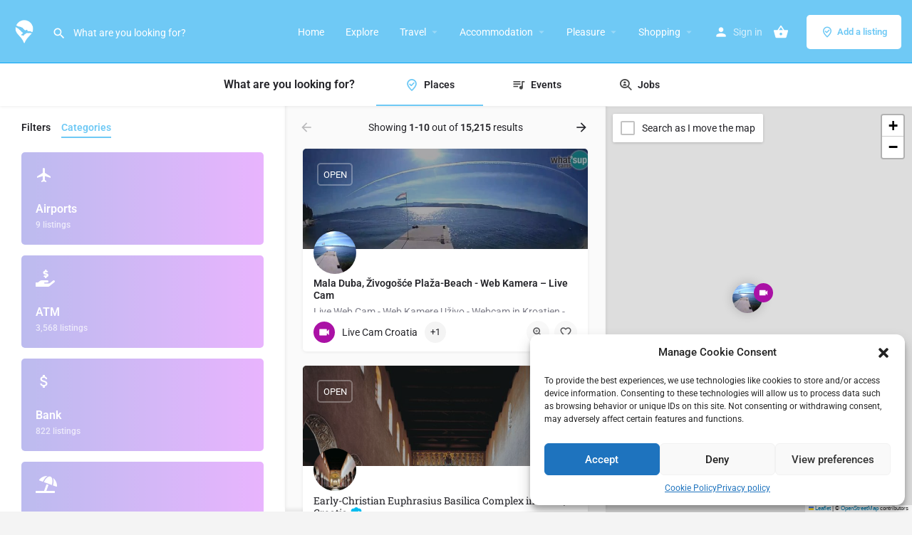

--- FILE ---
content_type: text/html; charset=UTF-8
request_url: https://croatiatravelinfo.com/cat/fine-gravel-beach/
body_size: 62639
content:
<!DOCTYPE html>
<html lang="en-US" id="html" prefix="og: https://ogp.me/ns#">
<head>
	<meta charset="UTF-8" />
	<meta name="viewport" content="width=device-width, initial-scale=1.0" />
	<link rel="pingback" href="https://croatiatravelinfo.com/xmlrpc.php">

	<link rel="preload" as="font" href="https://croatiatravelinfo.com/wp-content/themes/my-listing/assets/fonts/GlacialIndifference/Regular.otf" crossorigin><link rel="preload" as="font" href="https://croatiatravelinfo.com/wp-content/themes/my-listing/assets/fonts/GlacialIndifference/Bold.otf" crossorigin><link rel="preload" as="font" href="https://croatiatravelinfo.com/wp-content/themes/my-listing/assets/fonts/GlacialIndifference/Italic.otf" crossorigin>
<!-- Search Engine Optimization by Rank Math PRO - https://rankmath.com/ -->
<title>Explore - Croatia Travel Info - Discover Great Places in Croatia</title>
<meta name="robots" content="follow, index, max-snippet:-1, max-video-preview:-1, max-image-preview:large"/>
<link rel="canonical" href="https://croatiatravelinfo.com/explore/" />
<meta property="og:locale" content="en_US" />
<meta property="og:type" content="article" />
<meta property="og:title" content="Explore - Croatia Travel Info - Discover Great Places in Croatia" />
<meta property="og:url" content="https://croatiatravelinfo.com/explore/" />
<meta property="og:site_name" content="Croatia Travel Info - Discover Great Places in Croatia" />
<meta property="og:updated_time" content="2021-05-02T18:42:16+02:00" />
<meta property="article:published_time" content="2021-04-15T11:03:26+02:00" />
<meta property="article:modified_time" content="2021-05-02T18:42:16+02:00" />
<meta name="twitter:card" content="summary_large_image" />
<meta name="twitter:title" content="Explore - Croatia Travel Info - Discover Great Places in Croatia" />
<meta name="twitter:label1" content="Time to read" />
<meta name="twitter:data1" content="Less than a minute" />
<script type="application/ld+json" class="rank-math-schema-pro">{"@context":"https://schema.org","@graph":[{"@type":["TravelAgency","Organization"],"@id":"https://croatiatravelinfo.com/#organization","name":"Croatia Travel Info","url":"https://croatiatravelinfo.com","logo":{"@type":"ImageObject","@id":"https://croatiatravelinfo.com/#logo","url":"http://croatiatravelinfo.com/wp-content/uploads/2021/04/cropped-CTI-Logo.png","contentUrl":"http://croatiatravelinfo.com/wp-content/uploads/2021/04/cropped-CTI-Logo.png","caption":"Croatia Travel Info","inLanguage":"en-US","width":"512","height":"512"},"openingHours":["Monday,Tuesday,Wednesday,Thursday,Friday,Saturday,Sunday 09:00-17:00"],"image":{"@id":"https://croatiatravelinfo.com/#logo"}},{"@type":"WebSite","@id":"https://croatiatravelinfo.com/#website","url":"https://croatiatravelinfo.com","name":"Croatia Travel Info","publisher":{"@id":"https://croatiatravelinfo.com/#organization"},"inLanguage":"en-US"},{"@type":"WebPage","@id":"https://croatiatravelinfo.com/explore/#webpage","url":"https://croatiatravelinfo.com/explore/","name":"Explore - Croatia Travel Info - Discover Great Places in Croatia","datePublished":"2021-04-15T11:03:26+02:00","dateModified":"2021-05-02T18:42:16+02:00","isPartOf":{"@id":"https://croatiatravelinfo.com/#website"},"inLanguage":"en-US"},{"@type":"Person","@id":"https://croatiatravelinfo.com/author/nick/","name":"nick","url":"https://croatiatravelinfo.com/author/nick/","image":{"@type":"ImageObject","@id":"https://secure.gravatar.com/avatar/400784c007b111b9f281a716ba010676ec5f330079633c33cec42cf789c3c90a?s=96&amp;d=https%3A%2F%2Fui-avatars.com%2Fapi%2Fnicknick%2F96%2Ff5cd79%2Ffff%2F1%2F0.4%2F%2F1%2F1&amp;r=g","url":"https://secure.gravatar.com/avatar/400784c007b111b9f281a716ba010676ec5f330079633c33cec42cf789c3c90a?s=96&amp;d=https%3A%2F%2Fui-avatars.com%2Fapi%2Fnicknick%2F96%2Ff5cd79%2Ffff%2F1%2F0.4%2F%2F1%2F1&amp;r=g","caption":"nick","inLanguage":"en-US"},"sameAs":["http://croatiatravelinfo.com"],"worksFor":{"@id":"https://croatiatravelinfo.com/#organization"}},{"@type":"Article","headline":"Explore - Croatia Travel Info - Discover Great Places in Croatia","datePublished":"2021-04-15T11:03:26+02:00","dateModified":"2021-05-02T18:42:16+02:00","author":{"@id":"https://croatiatravelinfo.com/author/nick/","name":"nick"},"publisher":{"@id":"https://croatiatravelinfo.com/#organization"},"name":"Explore - Croatia Travel Info - Discover Great Places in Croatia","@id":"https://croatiatravelinfo.com/explore/#richSnippet","isPartOf":{"@id":"https://croatiatravelinfo.com/explore/#webpage"},"inLanguage":"en-US","mainEntityOfPage":{"@id":"https://croatiatravelinfo.com/explore/#webpage"}}]}</script>
<!-- /Rank Math WordPress SEO plugin -->

<link rel='dns-prefetch' href='//fonts.googleapis.com' />
<link rel="alternate" title="oEmbed (JSON)" type="application/json+oembed" href="https://croatiatravelinfo.com/wp-json/oembed/1.0/embed?url=https%3A%2F%2Fcroatiatravelinfo.com%2Fexplore%2F" />
<link rel="alternate" title="oEmbed (XML)" type="text/xml+oembed" href="https://croatiatravelinfo.com/wp-json/oembed/1.0/embed?url=https%3A%2F%2Fcroatiatravelinfo.com%2Fexplore%2F&#038;format=xml" />
<style id='wp-img-auto-sizes-contain-inline-css' type='text/css'>
img:is([sizes=auto i],[sizes^="auto," i]){contain-intrinsic-size:3000px 1500px}
/*# sourceURL=wp-img-auto-sizes-contain-inline-css */
</style>
<style id='classic-theme-styles-inline-css' type='text/css'>
/*! This file is auto-generated */
.wp-block-button__link{color:#fff;background-color:#32373c;border-radius:9999px;box-shadow:none;text-decoration:none;padding:calc(.667em + 2px) calc(1.333em + 2px);font-size:1.125em}.wp-block-file__button{background:#32373c;color:#fff;text-decoration:none}
/*# sourceURL=/wp-includes/css/classic-themes.min.css */
</style>
<link rel='stylesheet' id='contact-form-7-css' href='https://croatiatravelinfo.com/wp-content/plugins/contact-form-7/includes/css/styles.css?ver=6.0.6' type='text/css' media='all' />
<link rel='stylesheet' id='cev-custom-style-css' href='https://croatiatravelinfo.com/wp-content/plugins/customer-email-verification-for-woocommerce/includes/../assets/css/signup-style.css?ver=1768937173' type='text/css' media='all' />
<link rel='stylesheet' id='formcraft-common-css' href='https://croatiatravelinfo.com/wp-content/plugins/formcraft3/dist/formcraft-common.css?ver=3.8.25' type='text/css' media='all' />
<link rel='stylesheet' id='formcraft-form-css' href='https://croatiatravelinfo.com/wp-content/plugins/formcraft3/dist/form.css?ver=3.8.25' type='text/css' media='all' />
<link rel='stylesheet' id='rs-plugin-settings-css' href='https://croatiatravelinfo.com/wp-content/plugins/revslider/public/assets/css/rs6.css?ver=6.4.1' type='text/css' media='all' />
<style id='rs-plugin-settings-inline-css' type='text/css'>
#rs-demo-id {}
/*# sourceURL=rs-plugin-settings-inline-css */
</style>
<link rel='stylesheet' id='woocommerce-layout-css' href='https://croatiatravelinfo.com/wp-content/plugins/woocommerce/assets/css/woocommerce-layout.css?ver=9.8.6' type='text/css' media='all' />
<link rel='stylesheet' id='woocommerce-smallscreen-css' href='https://croatiatravelinfo.com/wp-content/plugins/woocommerce/assets/css/woocommerce-smallscreen.css?ver=9.8.6' type='text/css' media='only screen and (max-width: 768px)' />
<link rel='stylesheet' id='woocommerce-general-css' href='https://croatiatravelinfo.com/wp-content/plugins/woocommerce/assets/css/woocommerce.css?ver=9.8.6' type='text/css' media='all' />
<style id='woocommerce-inline-inline-css' type='text/css'>
.woocommerce form .form-row .required { visibility: visible; }
/*# sourceURL=woocommerce-inline-inline-css */
</style>
<link rel='stylesheet' id='cmplz-general-css' href='https://croatiatravelinfo.com/wp-content/plugins/complianz-gdpr/assets/css/cookieblocker.min.css?ver=1744554415' type='text/css' media='all' />
<link rel='stylesheet' id='brands-styles-css' href='https://croatiatravelinfo.com/wp-content/plugins/woocommerce/assets/css/brands.css?ver=9.8.6' type='text/css' media='all' />
<link rel='stylesheet' id='elementor-icons-css' href='https://croatiatravelinfo.com/wp-content/plugins/elementor/assets/lib/eicons/css/elementor-icons.min.css?ver=5.36.0' type='text/css' media='all' />
<link rel='stylesheet' id='elementor-frontend-css' href='https://croatiatravelinfo.com/wp-content/plugins/elementor/assets/css/frontend.min.css?ver=3.28.3' type='text/css' media='all' />
<link rel='stylesheet' id='elementor-post-16-css' href='https://croatiatravelinfo.com/wp-content/uploads/elementor/css/post-16.css?ver=1744554439' type='text/css' media='all' />
<link rel='stylesheet' id='font-awesome-5-all-css' href='https://croatiatravelinfo.com/wp-content/plugins/elementor/assets/lib/font-awesome/css/all.min.css?ver=3.28.3' type='text/css' media='all' />
<link rel='stylesheet' id='font-awesome-4-shim-css' href='https://croatiatravelinfo.com/wp-content/plugins/elementor/assets/lib/font-awesome/css/v4-shims.min.css?ver=3.28.3' type='text/css' media='all' />
<link rel='stylesheet' id='mylisting-mapbox-css' href='https://croatiatravelinfo.com/wp-content/themes/my-listing/assets/dist/maps/mapbox/mapbox.css?ver=2.11' type='text/css' media='all' />
<link rel='stylesheet' id='mylisting-openstreetmap-css' href='https://croatiatravelinfo.com/wp-content/themes/my-listing/assets/dist/maps/openstreetmap/openstreetmap.css?ver=2.11' type='text/css' media='all' />
<link rel='stylesheet' id='mylisting-icons-css' href='https://croatiatravelinfo.com/wp-content/themes/my-listing/assets/dist/icons.css?ver=2.11' type='text/css' media='all' />
<link rel='stylesheet' id='mylisting-material-icons-css' href='https://fonts.googleapis.com/icon?family=Material+Icons&#038;display=swap&#038;ver=215d6dfe5e4f0616ea5afcf8ffb3136b' type='text/css' media='all' />
<link rel='stylesheet' id='mylisting-select2-css' href='https://croatiatravelinfo.com/wp-content/themes/my-listing/assets/vendor/select2/select2.css?ver=4.0.13' type='text/css' media='all' />
<link rel='stylesheet' id='mylisting-vendor-css' href='https://croatiatravelinfo.com/wp-content/themes/my-listing/assets/dist/vendor.css?ver=2.11' type='text/css' media='all' />
<link rel='stylesheet' id='mylisting-frontend-css' href='https://croatiatravelinfo.com/wp-content/themes/my-listing/assets/dist/frontend.css?ver=2.11' type='text/css' media='all' />
<link rel='stylesheet' id='ml-max-w-1200-css' href='https://croatiatravelinfo.com/wp-content/themes/my-listing/assets/dist/max-width-1200.css?ver=2.11' type='text/css' media='(max-width: 1200px)' />
<link rel='stylesheet' id='ml-max-w-992-css' href='https://croatiatravelinfo.com/wp-content/themes/my-listing/assets/dist/max-width-992.css?ver=2.11' type='text/css' media='(max-width: 992px)' />
<link rel='stylesheet' id='ml-max-w-768-css' href='https://croatiatravelinfo.com/wp-content/themes/my-listing/assets/dist/max-width-768.css?ver=2.11' type='text/css' media='(max-width: 768px)' />
<link rel='stylesheet' id='ml-max-w-600-css' href='https://croatiatravelinfo.com/wp-content/themes/my-listing/assets/dist/max-width-600.css?ver=2.11' type='text/css' media='(max-width: 600px)' />
<link rel='stylesheet' id='ml-max-w-480-css' href='https://croatiatravelinfo.com/wp-content/themes/my-listing/assets/dist/max-width-480.css?ver=2.11' type='text/css' media='(max-width: 480px)' />
<link rel='stylesheet' id='ml-max-w-320-css' href='https://croatiatravelinfo.com/wp-content/themes/my-listing/assets/dist/max-width-320.css?ver=2.11' type='text/css' media='(max-width: 320px)' />
<link rel='stylesheet' id='ml-min-w-993-css' href='https://croatiatravelinfo.com/wp-content/themes/my-listing/assets/dist/min-width-993.css?ver=2.11' type='text/css' media='(min-width: 993px)' />
<link rel='stylesheet' id='ml-min-w-1201-css' href='https://croatiatravelinfo.com/wp-content/themes/my-listing/assets/dist/min-width-1201.css?ver=2.11' type='text/css' media='(min-width: 1201px)' />
<link rel='stylesheet' id='wc-general-style-css' href='https://croatiatravelinfo.com/wp-content/themes/my-listing/assets/dist/wc-general-style.css?ver=2.11' type='text/css' media='all' />
<link rel='stylesheet' id='theme-styles-default-css' href='https://croatiatravelinfo.com/wp-content/themes/my-listing/style.css?ver=215d6dfe5e4f0616ea5afcf8ffb3136b' type='text/css' media='all' />
<style id='theme-styles-default-inline-css' type='text/css'>
:root{}
/*# sourceURL=theme-styles-default-inline-css */
</style>
<link rel='stylesheet' id='mylisting-default-fonts-css' href='https://croatiatravelinfo.com/wp-content/themes/my-listing/assets/dist/default-fonts.css?ver=2.11' type='text/css' media='all' />
<link rel='stylesheet' id='child-style-css' href='https://croatiatravelinfo.com/wp-content/themes/my-listing-child/style.css?ver=215d6dfe5e4f0616ea5afcf8ffb3136b' type='text/css' media='all' />
<link rel='stylesheet' id='mylisting-dynamic-styles-css' href='https://croatiatravelinfo.com/wp-content/uploads/mylisting-dynamic-styles.css?ver=1739531443' type='text/css' media='all' />
<link rel='stylesheet' id='elementor-gf-local-roboto-css' href='https://croatiatravelinfo.com/wp-content/uploads/elementor/google-fonts/css/roboto.css?ver=1744554457' type='text/css' media='all' />
<link rel='stylesheet' id='elementor-gf-local-robotoslab-css' href='https://croatiatravelinfo.com/wp-content/uploads/elementor/google-fonts/css/robotoslab.css?ver=1744554463' type='text/css' media='all' />
<script type="text/javascript" id="jquery-core-js-extra">
/* <![CDATA[ */
var slide_in = {"demo_dir":"https://croatiatravelinfo.com/wp-content/plugins/convertplug/modules/slide_in/assets/demos"};
//# sourceURL=jquery-core-js-extra
/* ]]> */
</script>
<script type="text/javascript" src="https://croatiatravelinfo.com/wp-includes/js/jquery/jquery.min.js?ver=3.7.1" id="jquery-core-js"></script>
<script type="text/javascript" src="https://croatiatravelinfo.com/wp-includes/js/jquery/jquery-migrate.min.js?ver=3.4.1" id="jquery-migrate-js"></script>
<script type="text/javascript" src="https://croatiatravelinfo.com/wp-content/plugins/revslider/public/assets/js/rbtools.min.js?ver=6.4.1" id="tp-tools-js"></script>
<script type="text/javascript" src="https://croatiatravelinfo.com/wp-content/plugins/revslider/public/assets/js/rs6.min.js?ver=6.4.1" id="revmin-js"></script>
<script type="text/javascript" src="https://croatiatravelinfo.com/wp-content/plugins/woocommerce/assets/js/jquery-blockui/jquery.blockUI.min.js?ver=2.7.0-wc.9.8.6" id="jquery-blockui-js" defer="defer" data-wp-strategy="defer"></script>
<script type="text/javascript" id="wc-add-to-cart-js-extra">
/* <![CDATA[ */
var wc_add_to_cart_params = {"ajax_url":"/wp-admin/admin-ajax.php","wc_ajax_url":"/?wc-ajax=%%endpoint%%","i18n_view_cart":"View cart","cart_url":"https://croatiatravelinfo.com/cart-2/","is_cart":"","cart_redirect_after_add":"no"};
//# sourceURL=wc-add-to-cart-js-extra
/* ]]> */
</script>
<script type="text/javascript" src="https://croatiatravelinfo.com/wp-content/plugins/woocommerce/assets/js/frontend/add-to-cart.min.js?ver=9.8.6" id="wc-add-to-cart-js" defer="defer" data-wp-strategy="defer"></script>
<script type="text/javascript" src="https://croatiatravelinfo.com/wp-content/plugins/woocommerce/assets/js/js-cookie/js.cookie.min.js?ver=2.1.4-wc.9.8.6" id="js-cookie-js" defer="defer" data-wp-strategy="defer"></script>
<script type="text/javascript" id="woocommerce-js-extra">
/* <![CDATA[ */
var woocommerce_params = {"ajax_url":"/wp-admin/admin-ajax.php","wc_ajax_url":"/?wc-ajax=%%endpoint%%","i18n_password_show":"Show password","i18n_password_hide":"Hide password"};
//# sourceURL=woocommerce-js-extra
/* ]]> */
</script>
<script type="text/javascript" src="https://croatiatravelinfo.com/wp-content/plugins/woocommerce/assets/js/frontend/woocommerce.min.js?ver=9.8.6" id="woocommerce-js" defer="defer" data-wp-strategy="defer"></script>
<script type="text/javascript" src="https://croatiatravelinfo.com/wp-content/plugins/elementor/assets/lib/font-awesome/js/v4-shims.min.js?ver=3.28.3" id="font-awesome-4-shim-js"></script>
<link rel="https://api.w.org/" href="https://croatiatravelinfo.com/wp-json/" /><link rel="alternate" title="JSON" type="application/json" href="https://croatiatravelinfo.com/wp-json/wp/v2/pages/136" /><link rel="EditURI" type="application/rsd+xml" title="RSD" href="https://croatiatravelinfo.com/xmlrpc.php?rsd" />

<link rel='shortlink' href='https://croatiatravelinfo.com/?p=136' />
<script data-ad-client="ca-pub-6826588928515116" async src="https://pagead2.googlesyndication.com/pagead/js/adsbygoogle.js"></script>
<!-- Global site tag (gtag.js) - Google Analytics -->
<script type="text/plain" data-service="google-analytics" data-category="statistics" async data-cmplz-src="https://www.googletagmanager.com/gtag/js?id=UA-196379199-1"></script>
<script>
  window.dataLayer = window.dataLayer || [];
  function gtag(){dataLayer.push(arguments);}
  gtag('js', new Date());

  gtag('config', 'UA-196379199-1');
</script>
			<style>.cmplz-hidden {
					display: none !important;
				}</style><script type="text/javascript">var MyListing = {"Helpers":{},"Handlers":{},"MapConfig":{"ClusterSize":35,"GeocodingType":"mapbox","AccessToken":"pk.eyJ1Ijoibmlja3JpY2siLCJhIjoiY2xwcXkxa2FsMDJjOTJrbzFkNTI4dm94dSJ9.V2B07gEthylk8LCNC-TJnQ","Language":false,"TypeRestrictions":[],"CountryRestrictions":[]}};</script><script type="text/javascript">var CASE27 = {"ajax_url":"https:\/\/croatiatravelinfo.com\/wp-admin\/admin-ajax.php","login_url":"https:\/\/croatiatravelinfo.com\/my-account-2\/","register_url":"https:\/\/croatiatravelinfo.com\/my-account-2\/?register","mylisting_ajax_url":"\/?mylisting-ajax=1","theme_folder":"https:\/\/croatiatravelinfo.com\/wp-content\/themes\/my-listing","theme_version":"2.11","env":"production","ajax_nonce":"e0caadc1f7","l10n":{"selectOption":"Select an option","errorLoading":"The results could not be loaded.","removeAllItems":"Remove all items","loadingMore":"Loading more results\u2026","noResults":"No results found","searching":"Searching\u2026","datepicker":{"format":"DD MMMM, YY","timeFormat":"h:mm A","dateTimeFormat":"DD MMMM, YY, h:mm A","timePicker24Hour":false,"firstDay":1,"applyLabel":"Apply","cancelLabel":"Cancel","customRangeLabel":"Custom Range","daysOfWeek":["Su","Mo","Tu","We","Th","Fr","Sa"],"monthNames":["January","February","March","April","May","June","July","August","September","October","November","December"]},"irreversible_action":"This is an irreversible action. Proceed anyway?","delete_listing_confirm":"Are you sure you want to delete this listing?","copied_to_clipboard":"Copied!","nearby_listings_location_required":"Enter a location to find nearby listings.","nearby_listings_retrieving_location":"Retrieving location...","nearby_listings_searching":"Searching for nearby listings...","geolocation_failed":"You must enable location to use this feature.","something_went_wrong":"Something went wrong.","all_in_category":"All in \"%s\"","invalid_file_type":"Invalid file type. Accepted types:","file_limit_exceeded":"You have exceeded the file upload limit (%d).","file_size_limit":"This attachement (%s) exceeds upload size limit (%d)."},"woocommerce":[],"map_provider":"free-map","google_btn_local":"en_US","caption1":"false","caption2":"false","js_field_html_img":"<div class=\"uploaded-file uploaded-image review-gallery-image job-manager-uploaded-file\">\t<span class=\"uploaded-file-preview\">\t\t\t\t\t<span class=\"job-manager-uploaded-file-preview\">\t\t\t\t<img alt=\"Uploaded file\" src=\"\">\t\t\t<\/span>\t\t\t\t<a href=\"#\" class=\"remove-uploaded-file review-gallery-image-remove job-manager-remove-uploaded-file\"><i class=\"mi delete\"><\/i><\/a>\t<\/span>\t<input type=\"hidden\" class=\"input-text\" name=\"\" value=\"b64:\"><\/div>","js_field_html":"<div class=\"uploaded-file  review-gallery-image job-manager-uploaded-file\">\t<span class=\"uploaded-file-preview\">\t\t\t\t\t<span class=\"job-manager-uploaded-file-name\">\t\t\t\t<i class=\"mi insert_drive_file uploaded-file-icon\"><\/i>\t\t\t\t<code><\/code>\t\t\t<\/span>\t\t\t\t<a href=\"#\" class=\"remove-uploaded-file review-gallery-image-remove job-manager-remove-uploaded-file\"><i class=\"mi delete\"><\/i><\/a>\t<\/span>\t<input type=\"hidden\" class=\"input-text\" name=\"\" value=\"b64:\"><\/div>"};</script>	<noscript><style>.woocommerce-product-gallery{ opacity: 1 !important; }</style></noscript>
	<meta name="generator" content="Elementor 3.28.3; features: additional_custom_breakpoints, e_local_google_fonts; settings: css_print_method-external, google_font-enabled, font_display-auto">
<style type="text/css">.recentcomments a{display:inline !important;padding:0 !important;margin:0 !important;}</style>			<style>
				.e-con.e-parent:nth-of-type(n+4):not(.e-lazyloaded):not(.e-no-lazyload),
				.e-con.e-parent:nth-of-type(n+4):not(.e-lazyloaded):not(.e-no-lazyload) * {
					background-image: none !important;
				}
				@media screen and (max-height: 1024px) {
					.e-con.e-parent:nth-of-type(n+3):not(.e-lazyloaded):not(.e-no-lazyload),
					.e-con.e-parent:nth-of-type(n+3):not(.e-lazyloaded):not(.e-no-lazyload) * {
						background-image: none !important;
					}
				}
				@media screen and (max-height: 640px) {
					.e-con.e-parent:nth-of-type(n+2):not(.e-lazyloaded):not(.e-no-lazyload),
					.e-con.e-parent:nth-of-type(n+2):not(.e-lazyloaded):not(.e-no-lazyload) * {
						background-image: none !important;
					}
				}
			</style>
			<meta name="generator" content="Powered by Slider Revolution 6.4.1 - responsive, Mobile-Friendly Slider Plugin for WordPress with comfortable drag and drop interface." />
<link rel="icon" href="https://croatiatravelinfo.com/wp-content/uploads/2021/04/cropped-CTI-Logo-32x32.png" sizes="32x32" />
<link rel="icon" href="https://croatiatravelinfo.com/wp-content/uploads/2021/04/cropped-CTI-Logo-192x192.png" sizes="192x192" />
<link rel="apple-touch-icon" href="https://croatiatravelinfo.com/wp-content/uploads/2021/04/cropped-CTI-Logo-180x180.png" />
<meta name="msapplication-TileImage" content="https://croatiatravelinfo.com/wp-content/uploads/2021/04/cropped-CTI-Logo-270x270.png" />
<script type="text/javascript">function setREVStartSize(e){
			//window.requestAnimationFrame(function() {				 
				window.RSIW = window.RSIW===undefined ? window.innerWidth : window.RSIW;	
				window.RSIH = window.RSIH===undefined ? window.innerHeight : window.RSIH;	
				try {								
					var pw = document.getElementById(e.c).parentNode.offsetWidth,
						newh;
					pw = pw===0 || isNaN(pw) ? window.RSIW : pw;
					e.tabw = e.tabw===undefined ? 0 : parseInt(e.tabw);
					e.thumbw = e.thumbw===undefined ? 0 : parseInt(e.thumbw);
					e.tabh = e.tabh===undefined ? 0 : parseInt(e.tabh);
					e.thumbh = e.thumbh===undefined ? 0 : parseInt(e.thumbh);
					e.tabhide = e.tabhide===undefined ? 0 : parseInt(e.tabhide);
					e.thumbhide = e.thumbhide===undefined ? 0 : parseInt(e.thumbhide);
					e.mh = e.mh===undefined || e.mh=="" || e.mh==="auto" ? 0 : parseInt(e.mh,0);		
					if(e.layout==="fullscreen" || e.l==="fullscreen") 						
						newh = Math.max(e.mh,window.RSIH);					
					else{					
						e.gw = Array.isArray(e.gw) ? e.gw : [e.gw];
						for (var i in e.rl) if (e.gw[i]===undefined || e.gw[i]===0) e.gw[i] = e.gw[i-1];					
						e.gh = e.el===undefined || e.el==="" || (Array.isArray(e.el) && e.el.length==0)? e.gh : e.el;
						e.gh = Array.isArray(e.gh) ? e.gh : [e.gh];
						for (var i in e.rl) if (e.gh[i]===undefined || e.gh[i]===0) e.gh[i] = e.gh[i-1];
											
						var nl = new Array(e.rl.length),
							ix = 0,						
							sl;					
						e.tabw = e.tabhide>=pw ? 0 : e.tabw;
						e.thumbw = e.thumbhide>=pw ? 0 : e.thumbw;
						e.tabh = e.tabhide>=pw ? 0 : e.tabh;
						e.thumbh = e.thumbhide>=pw ? 0 : e.thumbh;					
						for (var i in e.rl) nl[i] = e.rl[i]<window.RSIW ? 0 : e.rl[i];
						sl = nl[0];									
						for (var i in nl) if (sl>nl[i] && nl[i]>0) { sl = nl[i]; ix=i;}															
						var m = pw>(e.gw[ix]+e.tabw+e.thumbw) ? 1 : (pw-(e.tabw+e.thumbw)) / (e.gw[ix]);					
						newh =  (e.gh[ix] * m) + (e.tabh + e.thumbh);
					}				
					if(window.rs_init_css===undefined) window.rs_init_css = document.head.appendChild(document.createElement("style"));					
					document.getElementById(e.c).height = newh+"px";
					window.rs_init_css.innerHTML += "#"+e.c+"_wrapper { height: "+newh+"px }";				
				} catch(e){
					console.log("Failure at Presize of Slider:" + e)
				}					   
			//});
		  };</script>
<style type="text/css" id="mylisting-typography"></style><link rel='stylesheet' id='wc-blocks-style-css' href='https://croatiatravelinfo.com/wp-content/plugins/woocommerce/assets/client/blocks/wc-blocks.css?ver=wc-9.8.6' type='text/css' media='all' />
<style id='global-styles-inline-css' type='text/css'>
:root{--wp--preset--aspect-ratio--square: 1;--wp--preset--aspect-ratio--4-3: 4/3;--wp--preset--aspect-ratio--3-4: 3/4;--wp--preset--aspect-ratio--3-2: 3/2;--wp--preset--aspect-ratio--2-3: 2/3;--wp--preset--aspect-ratio--16-9: 16/9;--wp--preset--aspect-ratio--9-16: 9/16;--wp--preset--color--black: #000000;--wp--preset--color--cyan-bluish-gray: #abb8c3;--wp--preset--color--white: #ffffff;--wp--preset--color--pale-pink: #f78da7;--wp--preset--color--vivid-red: #cf2e2e;--wp--preset--color--luminous-vivid-orange: #ff6900;--wp--preset--color--luminous-vivid-amber: #fcb900;--wp--preset--color--light-green-cyan: #7bdcb5;--wp--preset--color--vivid-green-cyan: #00d084;--wp--preset--color--pale-cyan-blue: #8ed1fc;--wp--preset--color--vivid-cyan-blue: #0693e3;--wp--preset--color--vivid-purple: #9b51e0;--wp--preset--gradient--vivid-cyan-blue-to-vivid-purple: linear-gradient(135deg,rgb(6,147,227) 0%,rgb(155,81,224) 100%);--wp--preset--gradient--light-green-cyan-to-vivid-green-cyan: linear-gradient(135deg,rgb(122,220,180) 0%,rgb(0,208,130) 100%);--wp--preset--gradient--luminous-vivid-amber-to-luminous-vivid-orange: linear-gradient(135deg,rgb(252,185,0) 0%,rgb(255,105,0) 100%);--wp--preset--gradient--luminous-vivid-orange-to-vivid-red: linear-gradient(135deg,rgb(255,105,0) 0%,rgb(207,46,46) 100%);--wp--preset--gradient--very-light-gray-to-cyan-bluish-gray: linear-gradient(135deg,rgb(238,238,238) 0%,rgb(169,184,195) 100%);--wp--preset--gradient--cool-to-warm-spectrum: linear-gradient(135deg,rgb(74,234,220) 0%,rgb(151,120,209) 20%,rgb(207,42,186) 40%,rgb(238,44,130) 60%,rgb(251,105,98) 80%,rgb(254,248,76) 100%);--wp--preset--gradient--blush-light-purple: linear-gradient(135deg,rgb(255,206,236) 0%,rgb(152,150,240) 100%);--wp--preset--gradient--blush-bordeaux: linear-gradient(135deg,rgb(254,205,165) 0%,rgb(254,45,45) 50%,rgb(107,0,62) 100%);--wp--preset--gradient--luminous-dusk: linear-gradient(135deg,rgb(255,203,112) 0%,rgb(199,81,192) 50%,rgb(65,88,208) 100%);--wp--preset--gradient--pale-ocean: linear-gradient(135deg,rgb(255,245,203) 0%,rgb(182,227,212) 50%,rgb(51,167,181) 100%);--wp--preset--gradient--electric-grass: linear-gradient(135deg,rgb(202,248,128) 0%,rgb(113,206,126) 100%);--wp--preset--gradient--midnight: linear-gradient(135deg,rgb(2,3,129) 0%,rgb(40,116,252) 100%);--wp--preset--font-size--small: 13px;--wp--preset--font-size--medium: 20px;--wp--preset--font-size--large: 36px;--wp--preset--font-size--x-large: 42px;--wp--preset--spacing--20: 0.44rem;--wp--preset--spacing--30: 0.67rem;--wp--preset--spacing--40: 1rem;--wp--preset--spacing--50: 1.5rem;--wp--preset--spacing--60: 2.25rem;--wp--preset--spacing--70: 3.38rem;--wp--preset--spacing--80: 5.06rem;--wp--preset--shadow--natural: 6px 6px 9px rgba(0, 0, 0, 0.2);--wp--preset--shadow--deep: 12px 12px 50px rgba(0, 0, 0, 0.4);--wp--preset--shadow--sharp: 6px 6px 0px rgba(0, 0, 0, 0.2);--wp--preset--shadow--outlined: 6px 6px 0px -3px rgb(255, 255, 255), 6px 6px rgb(0, 0, 0);--wp--preset--shadow--crisp: 6px 6px 0px rgb(0, 0, 0);}:where(.is-layout-flex){gap: 0.5em;}:where(.is-layout-grid){gap: 0.5em;}body .is-layout-flex{display: flex;}.is-layout-flex{flex-wrap: wrap;align-items: center;}.is-layout-flex > :is(*, div){margin: 0;}body .is-layout-grid{display: grid;}.is-layout-grid > :is(*, div){margin: 0;}:where(.wp-block-columns.is-layout-flex){gap: 2em;}:where(.wp-block-columns.is-layout-grid){gap: 2em;}:where(.wp-block-post-template.is-layout-flex){gap: 1.25em;}:where(.wp-block-post-template.is-layout-grid){gap: 1.25em;}.has-black-color{color: var(--wp--preset--color--black) !important;}.has-cyan-bluish-gray-color{color: var(--wp--preset--color--cyan-bluish-gray) !important;}.has-white-color{color: var(--wp--preset--color--white) !important;}.has-pale-pink-color{color: var(--wp--preset--color--pale-pink) !important;}.has-vivid-red-color{color: var(--wp--preset--color--vivid-red) !important;}.has-luminous-vivid-orange-color{color: var(--wp--preset--color--luminous-vivid-orange) !important;}.has-luminous-vivid-amber-color{color: var(--wp--preset--color--luminous-vivid-amber) !important;}.has-light-green-cyan-color{color: var(--wp--preset--color--light-green-cyan) !important;}.has-vivid-green-cyan-color{color: var(--wp--preset--color--vivid-green-cyan) !important;}.has-pale-cyan-blue-color{color: var(--wp--preset--color--pale-cyan-blue) !important;}.has-vivid-cyan-blue-color{color: var(--wp--preset--color--vivid-cyan-blue) !important;}.has-vivid-purple-color{color: var(--wp--preset--color--vivid-purple) !important;}.has-black-background-color{background-color: var(--wp--preset--color--black) !important;}.has-cyan-bluish-gray-background-color{background-color: var(--wp--preset--color--cyan-bluish-gray) !important;}.has-white-background-color{background-color: var(--wp--preset--color--white) !important;}.has-pale-pink-background-color{background-color: var(--wp--preset--color--pale-pink) !important;}.has-vivid-red-background-color{background-color: var(--wp--preset--color--vivid-red) !important;}.has-luminous-vivid-orange-background-color{background-color: var(--wp--preset--color--luminous-vivid-orange) !important;}.has-luminous-vivid-amber-background-color{background-color: var(--wp--preset--color--luminous-vivid-amber) !important;}.has-light-green-cyan-background-color{background-color: var(--wp--preset--color--light-green-cyan) !important;}.has-vivid-green-cyan-background-color{background-color: var(--wp--preset--color--vivid-green-cyan) !important;}.has-pale-cyan-blue-background-color{background-color: var(--wp--preset--color--pale-cyan-blue) !important;}.has-vivid-cyan-blue-background-color{background-color: var(--wp--preset--color--vivid-cyan-blue) !important;}.has-vivid-purple-background-color{background-color: var(--wp--preset--color--vivid-purple) !important;}.has-black-border-color{border-color: var(--wp--preset--color--black) !important;}.has-cyan-bluish-gray-border-color{border-color: var(--wp--preset--color--cyan-bluish-gray) !important;}.has-white-border-color{border-color: var(--wp--preset--color--white) !important;}.has-pale-pink-border-color{border-color: var(--wp--preset--color--pale-pink) !important;}.has-vivid-red-border-color{border-color: var(--wp--preset--color--vivid-red) !important;}.has-luminous-vivid-orange-border-color{border-color: var(--wp--preset--color--luminous-vivid-orange) !important;}.has-luminous-vivid-amber-border-color{border-color: var(--wp--preset--color--luminous-vivid-amber) !important;}.has-light-green-cyan-border-color{border-color: var(--wp--preset--color--light-green-cyan) !important;}.has-vivid-green-cyan-border-color{border-color: var(--wp--preset--color--vivid-green-cyan) !important;}.has-pale-cyan-blue-border-color{border-color: var(--wp--preset--color--pale-cyan-blue) !important;}.has-vivid-cyan-blue-border-color{border-color: var(--wp--preset--color--vivid-cyan-blue) !important;}.has-vivid-purple-border-color{border-color: var(--wp--preset--color--vivid-purple) !important;}.has-vivid-cyan-blue-to-vivid-purple-gradient-background{background: var(--wp--preset--gradient--vivid-cyan-blue-to-vivid-purple) !important;}.has-light-green-cyan-to-vivid-green-cyan-gradient-background{background: var(--wp--preset--gradient--light-green-cyan-to-vivid-green-cyan) !important;}.has-luminous-vivid-amber-to-luminous-vivid-orange-gradient-background{background: var(--wp--preset--gradient--luminous-vivid-amber-to-luminous-vivid-orange) !important;}.has-luminous-vivid-orange-to-vivid-red-gradient-background{background: var(--wp--preset--gradient--luminous-vivid-orange-to-vivid-red) !important;}.has-very-light-gray-to-cyan-bluish-gray-gradient-background{background: var(--wp--preset--gradient--very-light-gray-to-cyan-bluish-gray) !important;}.has-cool-to-warm-spectrum-gradient-background{background: var(--wp--preset--gradient--cool-to-warm-spectrum) !important;}.has-blush-light-purple-gradient-background{background: var(--wp--preset--gradient--blush-light-purple) !important;}.has-blush-bordeaux-gradient-background{background: var(--wp--preset--gradient--blush-bordeaux) !important;}.has-luminous-dusk-gradient-background{background: var(--wp--preset--gradient--luminous-dusk) !important;}.has-pale-ocean-gradient-background{background: var(--wp--preset--gradient--pale-ocean) !important;}.has-electric-grass-gradient-background{background: var(--wp--preset--gradient--electric-grass) !important;}.has-midnight-gradient-background{background: var(--wp--preset--gradient--midnight) !important;}.has-small-font-size{font-size: var(--wp--preset--font-size--small) !important;}.has-medium-font-size{font-size: var(--wp--preset--font-size--medium) !important;}.has-large-font-size{font-size: var(--wp--preset--font-size--large) !important;}.has-x-large-font-size{font-size: var(--wp--preset--font-size--x-large) !important;}
/*# sourceURL=global-styles-inline-css */
</style>
<link rel='stylesheet' id='mylisting-datepicker-css' href='https://croatiatravelinfo.com/wp-content/themes/my-listing/assets/dist/datepicker.css?ver=2.11' type='text/css' media='all' />
</head>
<body data-cmplz=1 class="wp-singular page-template-default page page-id-136 wp-theme-my-listing wp-child-theme-my-listing-child theme-my-listing woocommerce-no-js my-listing elementor-default elementor-kit-16 elementor-page elementor-page-136">

<div id="c27-site-wrapper">
<link rel='stylesheet' id='mylisting-header-css' href='https://croatiatravelinfo.com/wp-content/themes/my-listing/assets/dist/header.css?ver=2.11' type='text/css' media='all' />

<header class="c27-main-header header header-style-default header-width-full-width header-dark-skin header-scroll-dark-skin header-scroll-hide header-fixed header-menu-right">
	<div class="header-skin"></div>
	<div class="header-container">
		<div class="header-top container-fluid">
			<div class="header-left">
			<div class="mobile-menu">
				<a aria-label="Mobile menu icon" href="#main-menu">
					<div class="mobile-menu-lines"><i class="mi menu"></i></div>
				</a>
			</div>
			<div class="logo">
									
					<a aria-label="Site logo" href="https://croatiatravelinfo.com/" class="static-logo">
						<img src="https://croatiatravelinfo.com/wp-content/uploads/2021/04/CTI-Logo-White.png"
							alt="Croatia Travel Info Logo">
					</a>
							</div>
							<link rel='stylesheet' id='mylisting-quick-search-form-css' href='https://croatiatravelinfo.com/wp-content/themes/my-listing/assets/dist/quick-search-form.css?ver=2.11' type='text/css' media='all' />
<div class="quick-search-instance text-left" id="c27-header-search-form" data-focus="default">
	<form action="https://croatiatravelinfo.com/explore/" method="GET">
		<div class="dark-forms header-search  search-shortcode-light">
			<i class="mi search"></i>
			<input type="search" placeholder="What are you looking for?" name="search_keywords" autocomplete="off">
			<div class="instant-results">
				<ul class="instant-results-list ajax-results no-list-style"></ul>
				<button type="submit" class="buttons full-width button-5 search view-all-results all-results">
					<i class="mi search"></i>View all results				</button>
				<button type="submit" class="buttons full-width button-5 search view-all-results no-results">
					<i class="mi search"></i>No results				</button>
				<div class="loader-bg">
					<link rel='stylesheet' id='mylisting-paper-spinner-css' href='https://croatiatravelinfo.com/wp-content/themes/my-listing/assets/dist/paper-spinner.css?ver=2.11' type='text/css' media='all' />

<div class="paper-spinner center-vh" style="width: 24px; height: 24px;">
	<div class="spinner-container active">
		<div class="spinner-layer layer-1" style="border-color: #777;">
			<div class="circle-clipper left">
				<div class="circle" style="border-width: 2.5px;"></div>
			</div><div class="gap-patch">
				<div class="circle" style="border-width: 2.5px;"></div>
			</div><div class="circle-clipper right">
				<div class="circle" style="border-width: 2.5px;"></div>
			</div>
		</div>
	</div>
</div>				</div>

									<ul class="instant-results-list default-results no-list-style">
        				<li class="ir-cat">Featured</li>

													<li>
								<a href="https://croatiatravelinfo.com/cat/atm/">
									<span class="cat-icon" style="background-color: #95d666;">
                                        			<i class="fa fa-hand-holding-usd" style="color: #fff; "></i>
											</span>
									<span class="category-name">ATM</span>
								</a>
							</li>
													<li>
								<a href="https://croatiatravelinfo.com/cat/tourist-board/">
									<span class="cat-icon" style="background-color: #dae234;">
                                        			<i class="icon-location-map-1" style="color: #fff; "></i>
											</span>
									<span class="category-name">Tourist board</span>
								</a>
							</li>
													<li>
								<a href="https://croatiatravelinfo.com/cat/supermarkets/">
									<span class="cat-icon" style="background-color: #006489;">
                                        			<i class="mi shopping_cart" style="color: #fff; "></i>
											</span>
									<span class="category-name">Supermarkets</span>
								</a>
							</li>
													<li>
								<a href="https://croatiatravelinfo.com/cat/kiosks/">
									<span class="cat-icon" style="background-color: #b70000;">
                                        			<i class="mi store" style="color: #fff; "></i>
											</span>
									<span class="category-name">Kiosks</span>
								</a>
							</li>
						
					</ul>
							</div>
		</div>
	</form>
</div>
										</div>
			<div class="header-center">
			<div class="i-nav">
				<div class="mobile-nav-head">
					<div class="mnh-close-icon">
						<a aria-label="Close mobile menu" href="#close-main-menu">
							<i class="mi close"></i>
						</a>
					</div>

									</div>

				
					<ul id="menu-main-menu" class="main-menu main-nav no-list-style"><li id="menu-item-181" class="menu-item menu-item-type-post_type menu-item-object-page menu-item-home menu-item-181"><a href="https://croatiatravelinfo.com/"><i class="icon-places-home-3"></i> Home</a></li>
<li id="menu-item-183" class="menu-item menu-item-type-post_type menu-item-object-page current-menu-item page_item page-item-136 current_page_item menu-item-183"><a href="https://croatiatravelinfo.com/explore/" aria-current="page"><i class="fa fa-compass"></i> Explore</a></li>
<li id="menu-item-5949" class="menu-item menu-item-type-custom menu-item-object-custom menu-item-has-children menu-item-5949"><a href="#"><i class="icon-location-map-1"></i>Travel</a>
<div class="submenu-toggle"><i class="material-icons arrow_drop_down"></i></div><ul class="sub-menu i-dropdown no-list-style">
	<li id="menu-item-5950" class="menu-item menu-item-type-custom menu-item-object-custom menu-item-has-children menu-item-5950"><a href="http://croatiatravelinfo.com/cat/atm">ATM</a>
	<div class="submenu-toggle"><i class="material-icons arrow_drop_down"></i></div><ul class="sub-menu i-dropdown no-list-style">
		<li id="menu-item-5951" class="menu-item menu-item-type-custom menu-item-object-custom menu-item-5951"><a href="https://croatiatravelinfo.com/cat/banco-popolare-croatia/">Banco Popolare Croatia</a></li>
		<li id="menu-item-5952" class="menu-item menu-item-type-custom menu-item-object-custom menu-item-5952"><a href="https://croatiatravelinfo.com/cat/banka-kovanica/">Banka Kovanica</a></li>
		<li id="menu-item-5953" class="menu-item menu-item-type-custom menu-item-object-custom menu-item-5953"><a href="https://croatiatravelinfo.com/cat/centar-banka/">Centar Banka</a></li>
		<li id="menu-item-5954" class="menu-item menu-item-type-custom menu-item-object-custom menu-item-5954"><a href="https://croatiatravelinfo.com/cat/credo-banka/">Credo Bank</a></li>
		<li id="menu-item-5955" class="menu-item menu-item-type-custom menu-item-object-custom menu-item-5955"><a href="https://croatiatravelinfo.com/cat/croatia-banka/">Croatia Banka</a></li>
		<li id="menu-item-5956" class="menu-item menu-item-type-custom menu-item-object-custom menu-item-5956"><a href="https://croatiatravelinfo.com/cat/erste-banka/">Erste Banka</a></li>
		<li id="menu-item-5957" class="menu-item menu-item-type-custom menu-item-object-custom menu-item-5957"><a href="https://croatiatravelinfo.com/cat/hpb-banka/">HPB Banka</a></li>
		<li id="menu-item-5958" class="menu-item menu-item-type-custom menu-item-object-custom menu-item-5958"><a href="https://croatiatravelinfo.com/cat/hypo-banka/">Hypo Banka</a></li>
		<li id="menu-item-5959" class="menu-item menu-item-type-custom menu-item-object-custom menu-item-5959"><a href="https://croatiatravelinfo.com/cat/istarska-kreditna-banka-umag/">Istarska Kreditna Banka Umag</a></li>
		<li id="menu-item-5960" class="menu-item menu-item-type-custom menu-item-object-custom menu-item-5960"><a href="https://croatiatravelinfo.com/cat/jadranska-banka/">Jadranska Banka</a></li>
		<li id="menu-item-5961" class="menu-item menu-item-type-custom menu-item-object-custom menu-item-5961"><a href="https://croatiatravelinfo.com/cat/karlovacka-banka/">Karlovacka Banka</a></li>
		<li id="menu-item-5962" class="menu-item menu-item-type-custom menu-item-object-custom menu-item-5962"><a href="https://croatiatravelinfo.com/cat/kreditna-banka-zagreb/">Kreditna Banka Zagreb</a></li>
		<li id="menu-item-5963" class="menu-item menu-item-type-custom menu-item-object-custom menu-item-5963"><a href="https://croatiatravelinfo.com/cat/otp-banka/">OTP Banka</a></li>
		<li id="menu-item-5964" class="menu-item menu-item-type-custom menu-item-object-custom menu-item-5964"><a href="https://croatiatravelinfo.com/cat/pbz-banka/">PBZ Banka</a></li>
		<li id="menu-item-5965" class="menu-item menu-item-type-custom menu-item-object-custom menu-item-5965"><a href="https://croatiatravelinfo.com/cat/podravska-banka/">Podravska Banka</a></li>
		<li id="menu-item-5966" class="menu-item menu-item-type-custom menu-item-object-custom menu-item-5966"><a href="https://croatiatravelinfo.com/cat/rba-banka/">RBA Banka</a></li>
		<li id="menu-item-5967" class="menu-item menu-item-type-custom menu-item-object-custom menu-item-5967"><a href="https://croatiatravelinfo.com/cat/samoborska-banka/">Samoborska Banka</a></li>
		<li id="menu-item-5968" class="menu-item menu-item-type-custom menu-item-object-custom menu-item-5968"><a href="https://croatiatravelinfo.com/cat/sberbank/">Sberbank</a></li>
		<li id="menu-item-5969" class="menu-item menu-item-type-custom menu-item-object-custom menu-item-5969"><a href="https://croatiatravelinfo.com/cat/slatinska-banka/">Slatinska Banka</a></li>
		<li id="menu-item-5970" class="menu-item menu-item-type-custom menu-item-object-custom menu-item-5970"><a href="https://croatiatravelinfo.com/cat/splitska-banka/">Splitska Banka</a></li>
		<li id="menu-item-5971" class="menu-item menu-item-type-custom menu-item-object-custom menu-item-5971"><a href="https://croatiatravelinfo.com/cat/vaba-banka/">Vaba Banka</a></li>
		<li id="menu-item-5972" class="menu-item menu-item-type-custom menu-item-object-custom menu-item-5972"><a href="https://croatiatravelinfo.com/cat/zagrebacka-banka/">Zagrebacka Banka</a></li>
	</ul>
</li>
	<li id="menu-item-5973" class="menu-item menu-item-type-custom menu-item-object-custom menu-item-5973"><a href="https://croatiatravelinfo.com/cat/airports/">Airports</a></li>
	<li id="menu-item-5974" class="menu-item menu-item-type-custom menu-item-object-custom menu-item-has-children menu-item-5974"><a href="https://croatiatravelinfo.com/cat/bank/">Bank</a>
	<div class="submenu-toggle"><i class="material-icons arrow_drop_down"></i></div><ul class="sub-menu i-dropdown no-list-style">
		<li id="menu-item-5975" class="menu-item menu-item-type-custom menu-item-object-custom menu-item-5975"><a href="https://croatiatravelinfo.com/cat/erste-banka-office-poslovnica/">Erste Banka Office Poslovnica</a></li>
		<li id="menu-item-5976" class="menu-item menu-item-type-custom menu-item-object-custom menu-item-5976"><a href="https://croatiatravelinfo.com/cat/hpb-banka-office-poslovnica/">HPB Banka Office Poslovnica</a></li>
		<li id="menu-item-5977" class="menu-item menu-item-type-custom menu-item-object-custom menu-item-5977"><a href="https://croatiatravelinfo.com/cat/hypo-alpe-adria-bank-office-poslovnica/">Hypo Alpe Adria Bank Office Poslovnica</a></li>
		<li id="menu-item-5978" class="menu-item menu-item-type-custom menu-item-object-custom menu-item-5978"><a href="https://croatiatravelinfo.com/cat/otp-banka-office-poslovnica/">OTP Banka Office Poslovnica</a></li>
		<li id="menu-item-5979" class="menu-item menu-item-type-custom menu-item-object-custom menu-item-5979"><a href="https://croatiatravelinfo.com/cat/pbz-privredna-banka-office-poslovnica/">PBZ Privredna Banka Office Poslovnica</a></li>
		<li id="menu-item-5980" class="menu-item menu-item-type-custom menu-item-object-custom menu-item-5980"><a href="https://croatiatravelinfo.com/cat/raiffeisen-banka-office-poslovnica/">Raiffeisen Banka Office Poslovnica</a></li>
		<li id="menu-item-5981" class="menu-item menu-item-type-custom menu-item-object-custom menu-item-5981"><a href="https://croatiatravelinfo.com/cat/splitska-banka-office-poslovnica/">Splitska Banka Office Poslovnica</a></li>
		<li id="menu-item-5982" class="menu-item menu-item-type-custom menu-item-object-custom menu-item-5982"><a href="https://croatiatravelinfo.com/cat/zagrebacka-banka-office-poslovnica/">Zagrebacka Banka Office Poslovnica</a></li>
	</ul>
</li>
	<li id="menu-item-5983" class="menu-item menu-item-type-custom menu-item-object-custom menu-item-5983"><a href="https://croatiatravelinfo.com/cat/bus-stations/">Bus Stations</a></li>
	<li id="menu-item-17591" class="menu-item menu-item-type-custom menu-item-object-custom menu-item-17591"><a href="https://croatiatravelinfo.com/cat/embassy">Embassy</a></li>
	<li id="menu-item-5984" class="menu-item menu-item-type-custom menu-item-object-custom menu-item-5984"><a href="https://croatiatravelinfo.com/cat/ferry-ports/">Ferry Ports</a></li>
	<li id="menu-item-5985" class="menu-item menu-item-type-custom menu-item-object-custom menu-item-5985"><a href="https://croatiatravelinfo.com/cat/marina/">Marina</a></li>
	<li id="menu-item-5986" class="menu-item menu-item-type-custom menu-item-object-custom menu-item-5986"><a href="https://croatiatravelinfo.com/cat/paytoll/">Paytoll</a></li>
	<li id="menu-item-17592" class="menu-item menu-item-type-custom menu-item-object-custom menu-item-17592"><a href="https://croatiatravelinfo.com/cat/petrol-stations/">Petrol Stations</a></li>
	<li id="menu-item-5987" class="menu-item menu-item-type-custom menu-item-object-custom menu-item-5987"><a href="https://croatiatravelinfo.com/cat/port-authority/">Port authority</a></li>
	<li id="menu-item-5988" class="menu-item menu-item-type-custom menu-item-object-custom menu-item-5988"><a href="https://croatiatravelinfo.com/cat/railway-station/">Railway Station</a></li>
	<li id="menu-item-17549" class="menu-item menu-item-type-custom menu-item-object-custom menu-item-17549"><a href="http://croatiatravelinfo.com/cat/tourist-boards">Tourist Board</a></li>
</ul>
</li>
<li id="menu-item-5989" class="menu-item menu-item-type-custom menu-item-object-custom menu-item-has-children menu-item-5989"><a href="#"><i class="icon-hotel-bed-1"></i> Accommodation</a>
<div class="submenu-toggle"><i class="material-icons arrow_drop_down"></i></div><ul class="sub-menu i-dropdown no-list-style">
	<li id="menu-item-5990" class="menu-item menu-item-type-custom menu-item-object-custom menu-item-5990"><a href="https://croatiatravelinfo.com/cat/camp/">Camp</a></li>
	<li id="menu-item-5991" class="menu-item menu-item-type-custom menu-item-object-custom menu-item-5991"><a href="https://croatiatravelinfo.com/cat/naturist-camp/">Naturist Camp</a></li>
	<li id="menu-item-17478" class="menu-item menu-item-type-custom menu-item-object-custom menu-item-17478"><a href="http://croatiatravelinfo.com/hotels/">Hotels</a></li>
</ul>
</li>
<li id="menu-item-5992" class="menu-item menu-item-type-custom menu-item-object-custom current-menu-ancestor menu-item-has-children menu-item-5992"><a href="#"><i class="icon-sunny"></i> Pleasure</a>
<div class="submenu-toggle"><i class="material-icons arrow_drop_down"></i></div><ul class="sub-menu i-dropdown no-list-style">
	<li id="menu-item-5993" class="menu-item menu-item-type-custom menu-item-object-custom current-menu-ancestor current-menu-parent menu-item-has-children menu-item-5993"><a href="https://croatiatravelinfo.com/cat/beach/">Beach</a>
	<div class="submenu-toggle"><i class="material-icons arrow_drop_down"></i></div><ul class="sub-menu i-dropdown no-list-style">
		<li id="menu-item-5994" class="menu-item menu-item-type-custom menu-item-object-custom menu-item-5994"><a href="https://croatiatravelinfo.com/cat/blue-flag-beach/">Blue Flag Beach</a></li>
		<li id="menu-item-5995" class="menu-item menu-item-type-custom menu-item-object-custom menu-item-5995"><a href="https://croatiatravelinfo.com/cat/concrete-beach/">Concrete Beach</a></li>
		<li id="menu-item-5996" class="menu-item menu-item-type-custom menu-item-object-custom current-menu-item menu-item-5996"><a href="https://croatiatravelinfo.com/cat/fine-gravel-beach/" aria-current="page">Fine Gravel Beach</a></li>
		<li id="menu-item-5997" class="menu-item menu-item-type-custom menu-item-object-custom menu-item-5997"><a href="https://croatiatravelinfo.com/cat/gravel-beach/">Gravel Beach</a></li>
		<li id="menu-item-5998" class="menu-item menu-item-type-custom menu-item-object-custom menu-item-5998"><a href="https://croatiatravelinfo.com/cat/natural-beach/">Natural Beach</a></li>
		<li id="menu-item-5999" class="menu-item menu-item-type-custom menu-item-object-custom menu-item-5999"><a href="https://croatiatravelinfo.com/cat/nudistic-beach/">Nudistic Beach</a></li>
		<li id="menu-item-6000" class="menu-item menu-item-type-custom menu-item-object-custom menu-item-6000"><a href="https://croatiatravelinfo.com/cat/rocky-beach/">Rocky Beach</a></li>
		<li id="menu-item-6001" class="menu-item menu-item-type-custom menu-item-object-custom menu-item-6001"><a href="https://croatiatravelinfo.com/cat/sandy-beach/">Sandy Beach</a></li>
	</ul>
</li>
	<li id="menu-item-6002" class="menu-item menu-item-type-custom menu-item-object-custom menu-item-has-children menu-item-6002"><a href="https://croatiatravelinfo.com/cat/kiosks/">Kiosks</a>
	<div class="submenu-toggle"><i class="material-icons arrow_drop_down"></i></div><ul class="sub-menu i-dropdown no-list-style">
		<li id="menu-item-6003" class="menu-item menu-item-type-custom menu-item-object-custom menu-item-6003"><a href="https://croatiatravelinfo.com/cat/inovine/">iNovine</a></li>
		<li id="menu-item-6005" class="menu-item menu-item-type-custom menu-item-object-custom menu-item-6005"><a href="https://croatiatravelinfo.com/cat/tisak/">Tisak</a></li>
	</ul>
</li>
	<li id="menu-item-6006" class="menu-item menu-item-type-custom menu-item-object-custom menu-item-has-children menu-item-6006"><a href="https://croatiatravelinfo.com/cat/live-cam-croatia/">Live Cam Croatia</a>
	<div class="submenu-toggle"><i class="material-icons arrow_drop_down"></i></div><ul class="sub-menu i-dropdown no-list-style">
		<li id="menu-item-6007" class="menu-item menu-item-type-custom menu-item-object-custom menu-item-6007"><a href="https://croatiatravelinfo.com/cat/gradovi-cities/">Gradovi-Cities</a></li>
		<li id="menu-item-6008" class="menu-item menu-item-type-custom menu-item-object-custom menu-item-6008"><a href="https://croatiatravelinfo.com/cat/plaze-beach/">Plaže-Beach</a></li>
	</ul>
</li>
	<li id="menu-item-6012" class="menu-item menu-item-type-custom menu-item-object-custom menu-item-6012"><a href="https://croatiatravelinfo.com/cat/lighthouse/">Lighthouse</a></li>
	<li id="menu-item-6013" class="menu-item menu-item-type-custom menu-item-object-custom menu-item-6013"><a href="https://croatiatravelinfo.com/cat/museum/">Museum</a></li>
	<li id="menu-item-6009" class="menu-item menu-item-type-custom menu-item-object-custom menu-item-has-children menu-item-6009"><a href="https://croatiatravelinfo.com/cat/parks/">Parks</a>
	<div class="submenu-toggle"><i class="material-icons arrow_drop_down"></i></div><ul class="sub-menu i-dropdown no-list-style">
		<li id="menu-item-6010" class="menu-item menu-item-type-custom menu-item-object-custom menu-item-6010"><a href="https://croatiatravelinfo.com/cat/national-park/">National Park</a></li>
		<li id="menu-item-6011" class="menu-item menu-item-type-custom menu-item-object-custom menu-item-6011"><a href="https://croatiatravelinfo.com/cat/nature-park/">Nature Park</a></li>
	</ul>
</li>
</ul>
</li>
<li id="menu-item-6014" class="menu-item menu-item-type-custom menu-item-object-custom menu-item-has-children menu-item-6014"><a href="#"><i class="mi shopping_cart"></i> Shopping</a>
<div class="submenu-toggle"><i class="material-icons arrow_drop_down"></i></div><ul class="sub-menu i-dropdown no-list-style">
	<li id="menu-item-6015" class="menu-item menu-item-type-custom menu-item-object-custom menu-item-6015"><a href="https://croatiatravelinfo.com/cat/billa/">Billa</a></li>
	<li id="menu-item-6016" class="menu-item menu-item-type-custom menu-item-object-custom menu-item-6016"><a href="https://croatiatravelinfo.com/cat/diona/">Diona</a></li>
	<li id="menu-item-6017" class="menu-item menu-item-type-custom menu-item-object-custom menu-item-6017"><a href="https://croatiatravelinfo.com/cat/dm/">DM</a></li>
	<li id="menu-item-6018" class="menu-item menu-item-type-custom menu-item-object-custom menu-item-6018"><a href="https://croatiatravelinfo.com/cat/getro/">Getro</a></li>
	<li id="menu-item-6019" class="menu-item menu-item-type-custom menu-item-object-custom menu-item-6019"><a href="https://croatiatravelinfo.com/cat/interspar/">Interspar</a></li>
	<li id="menu-item-6020" class="menu-item menu-item-type-custom menu-item-object-custom menu-item-6020"><a href="https://croatiatravelinfo.com/cat/kaufland/">Kaufland</a></li>
	<li id="menu-item-6021" class="menu-item menu-item-type-custom menu-item-object-custom menu-item-6021"><a href="https://croatiatravelinfo.com/cat/konzum/">Konzum</a></li>
	<li id="menu-item-6022" class="menu-item menu-item-type-custom menu-item-object-custom menu-item-6022"><a href="https://croatiatravelinfo.com/cat/lidl/">Lidl</a></li>
	<li id="menu-item-6023" class="menu-item menu-item-type-custom menu-item-object-custom menu-item-6023"><a href="https://croatiatravelinfo.com/cat/muller/">Muller</a></li>
	<li id="menu-item-6024" class="menu-item menu-item-type-custom menu-item-object-custom menu-item-6024"><a href="https://croatiatravelinfo.com/cat/plodine/">Plodine</a></li>
	<li id="menu-item-6025" class="menu-item menu-item-type-custom menu-item-object-custom menu-item-6025"><a href="https://croatiatravelinfo.com/cat/prehrana/">Prehrana</a></li>
	<li id="menu-item-17286" class="menu-item menu-item-type-custom menu-item-object-custom menu-item-17286"><a href="https://croatiatravelinfo.com/cat/tommy/">Tommy</a></li>
</ul>
</li>
</ul>
					<div class="mobile-nav-button">
						<div class="header-button">
	<a href="https://croatiatravelinfo.com/add-listing/" class="buttons button-1">
		<i class="icon-location-pin-check-2"></i> Add a listing	</a>
</div>					</div>
				</div>
				<div class="i-nav-overlay"></div>
				</div>
			<div class="header-right">
									<div class="user-area signin-area">
						<i class="mi person user-area-icon"></i>
						<a href="https://croatiatravelinfo.com/my-account-2/">
							Sign in						</a>
											</div>
					<div class="mob-sign-in">
						<a aria-label="Mobile sign in button" href="https://croatiatravelinfo.com/my-account-2/"><i class="mi person"></i></a>
					</div>

											
<a class="view-cart-contents" href="#" type="button" id="user-cart-menu" data-toggle="modal" data-target="#wc-cart-modal" title="View your shopping cart">
	<span class="mi shopping_basket"></span>
	<i class="header-cart-counter counter-hidden" data-count="0">
		<span>0</span>
	</i>
</a>									
				<div class="header-button">
	<a href="https://croatiatravelinfo.com/add-listing/" class="buttons button-1">
		<i class="icon-location-pin-check-2"></i> Add a listing	</a>
</div>
									<div class="search-trigger" data-toggle="modal" data-target="#quicksearch-mobile-modal">
						<a aria-label="Header mobile search trigger" href="#"><i class="mi search"></i></a>
					</div>
							</div>
		</div>
	</div>
</header>

	<div class="c27-top-content-margin"></div>


<div data-elementor-type="wp-page" data-elementor-id="136" class="elementor elementor-136" data-elementor-post-type="page">
						<section class="elementor-section elementor-top-section elementor-element elementor-element-utalg80 elementor-section-full_width elementor-section-height-default elementor-section-height-default" data-id="utalg80" data-element_type="section">
						<div class="elementor-container elementor-column-gap-no">
					<div class="elementor-column elementor-col-100 elementor-top-column elementor-element elementor-element-tn4yrfx" data-id="tn4yrfx" data-element_type="column">
			<div class="elementor-widget-wrap elementor-element-populated">
						<div class="elementor-element elementor-element-08xex4q elementor-widget elementor-widget-case27-explore-widget" data-id="08xex4q" data-element_type="widget" data-widget_type="case27-explore-widget.default">
				<div class="elementor-widget-container">
					<link rel='stylesheet' id='mylisting-explore-widget-css' href='https://croatiatravelinfo.com/wp-content/themes/my-listing/assets/dist/explore-widget.css?ver=2.11' type='text/css' media='all' />

	<link rel='stylesheet' id='mylisting-blog-feed-widget-css' href='https://croatiatravelinfo.com/wp-content/themes/my-listing/assets/dist/blog-feed-widget.css?ver=2.11' type='text/css' media='all' />

<div v-cloak
	:class="['mobile-tab-'+state.mobileTab,mapExpanded?'map-expanded':'',loading?'loading-new-results':'']"
	class="cts-explore finder-container fc-type-1 finder-one-columns pages-pagination explore-types-topbar"
	id="c27-explore-listings"
	:style="containerStyles"
>

			
<div class="explore-head" v-show="!(isMobile && state.mobileTab==='filters')">
	<div class="explore-types cts-carousel">
		<div class="finder-title">
			<h2 class="case27-primary-text">What are you looking for?</h2>
		</div>
					<div class="type-place item"
				 :class="activeType.slug === 'place'  ? 'active' : ''">
				<a href="#" @click.prevent="setType( &quot;place&quot; )">
					<div class="type-info">
									<i class="icon-location-pin-check-2"></i>
								<h4>Places</h4>
					</div>
				</a>
			</div>
					<div class="type-event item"
				 :class="activeType.slug === 'event'  ? 'active' : ''">
				<a href="#" @click.prevent="setType( &quot;event&quot; )">
					<div class="type-info">
									<i class="mi queue_music"></i>
								<h4>Events</h4>
					</div>
				</a>
			</div>
					<div class="type-jobs item"
				 :class="activeType.slug === 'jobs'  ? 'active' : ''">
				<a href="#" @click.prevent="setType( &quot;jobs&quot; )">
					<div class="type-info">
									<i class="icon-user-magnify"></i>
								<h4>Jobs</h4>
					</div>
				</a>
			</div>
				<div class="cts-prev">prev</div>
		<div class="cts-next">next</div>
	</div>
</div>	
	
	<div class="mobile-explore-head-top" v-if="activeType.id===148 && state.mobileTab!=='filters'">
		<div v-if="currentTax" class="primary-category">
			<span class="cat-icon" :style="'background-color:'+(currentTax.activeTerm?currentTax.activeTerm.color:'#fff')"
				v-html="currentTax.activeTerm.single_icon"></span>
			<div v-html="currentTermName"></div>
		</div>
		<template v-else>
							
<wp-search-filter
    listing-type="place"
    filter-key="search_keywords"
    location="primary-filter"
    label="What are you looking for?"
    @input="getListings( &#039;primary-filter:wp-search&#039;, true )"
    inline-template
>
    <div v-if="location === 'primary-filter'" class="explore-head-search">
        <i class="mi search"></i>
        <input required ref="input" type="text" :placeholder="label"
            :value="filters[filterKey]" @input="updateInput">
    </div>
    <div v-else class="form-group explore-filter wp-search-filter md-group">
        <input :aria-label="label" required ref="input" type="text"
            :value="filters[filterKey]" @input="updateInput">
        <label>{{label}}</label>
    </div>
</wp-search-filter>
					</template>

		<div class="explore-head-top-filters">
			<a v-if="template==='explore-no-map' && !isMobile" href="#"
				@click.prevent="this.jQuery('.fc-type-2').toggleClass('fc-type-2-open')">
				Filters				<i class="icon-settings-1"></i>
			</a>
			<a v-else href="#" @click.prevent="state.mobileTab = 'filters'">
				Filters				<i class="icon-settings-1"></i>
			</a>
		</div>
	</div>
	<div class="mobile-explore-head-top" v-if="activeType.id===149 && state.mobileTab!=='filters'">
		<div v-if="currentTax" class="primary-category">
			<span class="cat-icon" :style="'background-color:'+(currentTax.activeTerm?currentTax.activeTerm.color:'#fff')"
				v-html="currentTax.activeTerm.single_icon"></span>
			<div v-html="currentTermName"></div>
		</div>
		<template v-else>
							
<wp-search-filter
    listing-type="event"
    filter-key="search_keywords"
    location="primary-filter"
    label="What are you looking for?"
    @input="getListings( &#039;primary-filter:wp-search&#039;, true )"
    inline-template
>
    <div v-if="location === 'primary-filter'" class="explore-head-search">
        <i class="mi search"></i>
        <input required ref="input" type="text" :placeholder="label"
            :value="filters[filterKey]" @input="updateInput">
    </div>
    <div v-else class="form-group explore-filter wp-search-filter md-group">
        <input :aria-label="label" required ref="input" type="text"
            :value="filters[filterKey]" @input="updateInput">
        <label>{{label}}</label>
    </div>
</wp-search-filter>
					</template>

		<div class="explore-head-top-filters">
			<a v-if="template==='explore-no-map' && !isMobile" href="#"
				@click.prevent="this.jQuery('.fc-type-2').toggleClass('fc-type-2-open')">
				Filters				<i class="icon-settings-1"></i>
			</a>
			<a v-else href="#" @click.prevent="state.mobileTab = 'filters'">
				Filters				<i class="icon-settings-1"></i>
			</a>
		</div>
	</div>
	<div class="mobile-explore-head-top" v-if="activeType.id===146 && state.mobileTab!=='filters'">
		<div v-if="currentTax" class="primary-category">
			<span class="cat-icon" :style="'background-color:'+(currentTax.activeTerm?currentTax.activeTerm.color:'#fff')"
				v-html="currentTax.activeTerm.single_icon"></span>
			<div v-html="currentTermName"></div>
		</div>
		<template v-else>
							
<wp-search-filter
    listing-type="jobs"
    filter-key="search_keywords"
    location="primary-filter"
    label="What are you looking for?"
    @input="getListings( &#039;primary-filter:wp-search&#039;, true )"
    inline-template
>
    <div v-if="location === 'primary-filter'" class="explore-head-search">
        <i class="mi search"></i>
        <input required ref="input" type="text" :placeholder="label"
            :value="filters[filterKey]" @input="updateInput">
    </div>
    <div v-else class="form-group explore-filter wp-search-filter md-group">
        <input :aria-label="label" required ref="input" type="text"
            :value="filters[filterKey]" @input="updateInput">
        <label>{{label}}</label>
    </div>
</wp-search-filter>
					</template>

		<div class="explore-head-top-filters">
			<a v-if="template==='explore-no-map' && !isMobile" href="#"
				@click.prevent="this.jQuery('.fc-type-2').toggleClass('fc-type-2-open')">
				Filters				<i class="icon-settings-1"></i>
			</a>
			<a v-else href="#" @click.prevent="state.mobileTab = 'filters'">
				Filters				<i class="icon-settings-1"></i>
			</a>
		</div>
	</div>
	<div @scroll="infiniteScroll" class="fc-default">
		<div class="finder-search min-scroll" id="finderSearch" :class="( state.mobileTab === 'filters' ? '' : 'visible-lg' )">
			<div class="finder-tabs-wrapper">
				

<div class="finder-tabs col-md-12 with-listing-types">

	
		<ul class="no-list-style sidebar-tabs tab-count-2" role="tablist" v-show="activeType.slug === 'place'">
							<li role="presentation" :class="activeType.tab == 'search-form' ? 'active' : ''">
					<a href="#search-form" role="tab" class="tab-switch" @click="activeType.tab = &#039;search-form&#039;; _getListings();">
						<!-- <i class="mi filter_list"></i> -->Filters					</a>
				</li>
							<li role="presentation" :class="activeType.tab == 'categories' ? 'active' : ''">
					<a href="#categories" role="tab" class="tab-switch" @click="termsExplore(&#039;categories&#039;, &#039;active&#039; )">
						<!-- <i class="mi bookmark_border"></i> -->Categories					</a>
				</li>
					</ul>
	
		<ul class="no-list-style sidebar-tabs tab-count-2" role="tablist" v-show="activeType.slug === 'event'">
							<li role="presentation" :class="activeType.tab == 'search-form' ? 'active' : ''">
					<a href="#search-form" role="tab" class="tab-switch" @click="activeType.tab = &#039;search-form&#039;; _getListings();">
						<!-- <i class="mi filter_list"></i> -->Filters					</a>
				</li>
							<li role="presentation" :class="activeType.tab == 'categories' ? 'active' : ''">
					<a href="#categories" role="tab" class="tab-switch" @click="termsExplore(&#039;categories&#039;, &#039;active&#039; )">
						<!-- <i class="mi bookmark_border"></i> -->Categories					</a>
				</li>
					</ul>
	
		<ul class="no-list-style sidebar-tabs tab-count-2" role="tablist" v-show="activeType.slug === 'jobs'">
							<li role="presentation" :class="activeType.tab == 'search-form' ? 'active' : ''">
					<a href="#search-form" role="tab" class="tab-switch" @click="activeType.tab = &#039;search-form&#039;; _getListings();">
						<!-- <i class="mi filter_list"></i> -->Filters					</a>
				</li>
							<li role="presentation" :class="activeType.tab == 'categories' ? 'active' : ''">
					<a href="#categories" role="tab" class="tab-switch" @click="termsExplore(&#039;categories&#039;, &#039;active&#039; )">
						<!-- <i class="mi bookmark_border"></i> -->Categories					</a>
				</li>
					</ul>
	
	
			<div class="tab-content tab-count-2" v-show="activeType.slug === 'place'">

			<div id="search-form" class="listing-type-filters search-tab tab-pane fade" :class="activeType.tab == 'search-form' ? 'in active' : ''">
				<div class="search-filters type-place type-id-148">
					<div class="light-forms filter-wrapper">

						
<wp-search-filter
    listing-type="place"
    filter-key="search_keywords"
    location="advanced-form"
    label="What are you looking for?"
    @input="filterChanged"
    inline-template
>
    <div v-if="location === 'primary-filter'" class="explore-head-search">
        <i class="mi search"></i>
        <input required ref="input" type="text" :placeholder="label"
            :value="filters[filterKey]" @input="updateInput">
    </div>
    <div v-else class="form-group explore-filter wp-search-filter md-group">
        <input :aria-label="label" required ref="input" type="text"
            :value="filters[filterKey]" @input="updateInput">
        <label>{{label}}</label>
    </div>
</wp-search-filter>

<dropdown-hierarchy-filter
    listing-type="place"
    filter-key="category"
    location="advanced-form"
    label="All Categories"
    pre-selected="[]"
    ajax-params="{&quot;taxonomy&quot;:&quot;job_listing_category&quot;,&quot;listing-type-id&quot;:148,&quot;orderby&quot;:&quot;count&quot;,&quot;order&quot;:&quot;ASC&quot;,&quot;hide_empty&quot;:&quot;&quot;,&quot;term-value&quot;:&quot;slug&quot;,&quot;parent&quot;:0}"
    @input="filterChanged"
    inline-template
>
    <div class="cts-term-hierarchy form-group md-group">
        <input type="text" required ref="input" data-placeholder=" "
            class="hide"
            :data-template="location==='advanced-form'?'default':'alternate'"
            :data-selected="preSelected"
            :data-mylisting-ajax-params="ajaxParams"
            @termhierarchy:change="handleChange"
        >
        <label>{{label}}</label>
    </div>
</dropdown-hierarchy-filter>
<location-filter
    listing-type="place"
    filter-key="search_location"
    location="advanced-form"
    label="Where to look?"
    @input="filterChanged"
    inline-template
>
    <div v-if="location === 'primary-filter'" class="explore-head-search ehs-location">
        <i class="mi search"></i>
        <input required ref="input" type="text" :placeholder="label" :value="filters[filterKey]"
			@autocomplete:change="handleAutocomplete">
    	<i class="icon-location-user geocode-location" @click="updateWithUserLocation"></i>
    </div>
    <div v-else class="form-group location-wrapper explore-filter location-filter md-group">
        <input :aria-label="label" required ref="input" type="text" placeholder=" " :value="filters[filterKey]"
			@autocomplete:change="handleAutocomplete">
    	<i class="icon-location-user geocode-location" @click="updateWithUserLocation"></i>
        <label>{{label}}</label>
    </div>
</location-filter>

<proximity-filter
    listing-type="place"
    filter-key="proximity"
    location="advanced-form"
    label="Proximity:"
    units="km"
    :max="80"
    :step="1"
    :default="20"
    @input="filterChanged"
    ref="place_proximity"
    inline-template
>
    <div class="form-group radius radius1 proximity-slider explore-filter proximity-filter"
        v-show="location==='basic-form'||(filters.lat && filters.lng && filters.search_location)" data-units="km">
        <div class="mylisting-range-slider">
            <div class="amount">{{displayValue}}</div>
            <div class="slider-range" ref="slider"></div>
        </div>
    </div>
</proximity-filter>

<dropdown-hierarchy-filter
    listing-type="place"
    filter-key="region"
    location="advanced-form"
    label="Region"
    pre-selected="[]"
    ajax-params="{&quot;taxonomy&quot;:&quot;region&quot;,&quot;listing-type-id&quot;:148,&quot;orderby&quot;:&quot;count&quot;,&quot;order&quot;:&quot;DESC&quot;,&quot;hide_empty&quot;:&quot;&quot;,&quot;term-value&quot;:&quot;slug&quot;,&quot;parent&quot;:0}"
    @input="filterChanged"
    inline-template
>
    <div class="cts-term-hierarchy form-group md-group">
        <input type="text" required ref="input" data-placeholder=" "
            class="hide"
            :data-template="location==='advanced-form'?'default':'alternate'"
            :data-selected="preSelected"
            :data-mylisting-ajax-params="ajaxParams"
            @termhierarchy:change="handleChange"
        >
        <label>{{label}}</label>
    </div>
</dropdown-hierarchy-filter>
<checkboxes-filter
    listing-type="place"
    filter-key="tags"
    location="advanced-form"
    label="Tags"
	:choices="[{&quot;value&quot;:&quot;croatia&quot;,&quot;label&quot;:&quot;Croatia&quot;,&quot;selected&quot;:false},{&quot;value&quot;:&quot;hrvatska&quot;,&quot;label&quot;:&quot;Hrvatska&quot;,&quot;selected&quot;:false},{&quot;value&quot;:&quot;mailbox&quot;,&quot;label&quot;:&quot;Mailbox&quot;,&quot;selected&quot;:false},{&quot;value&quot;:&quot;postanski-kovcezic&quot;,&quot;label&quot;:&quot;Po\u0161tanski kov\u010de\u017ei\u0107&quot;,&quot;selected&quot;:false},{&quot;value&quot;:&quot;postanski-sanducic&quot;,&quot;label&quot;:&quot;Po\u0161tanski sandu\u010di\u0107&quot;,&quot;selected&quot;:false},{&quot;value&quot;:&quot;postbox&quot;,&quot;label&quot;:&quot;Postbox&quot;,&quot;selected&quot;:false},{&quot;value&quot;:&quot;briefkasten&quot;,&quot;label&quot;:&quot;Briefkasten&quot;,&quot;selected&quot;:false},{&quot;value&quot;:&quot;cassetta-della-posta&quot;,&quot;label&quot;:&quot;Cassetta della Posta&quot;,&quot;selected&quot;:false}]"
    :multiple="true"
    @input="filterChanged"
    inline-template
>
    <div class="form-group form-group-tags explore-filter checkboxes-filter">
		<label>{{label}}</label>
		<ul class="tags-nav">
			<li v-for="choice, key in choices">
				<div class="md-checkbox">
					<input :id="filterId+key" :type="multiple ? 'checkbox' : 'radio'"
						:value="choice.value" v-model="selected" @change="updateInput">
					<label :for="filterId+key">{{choice.label}}</label>
				</div>
			</li>
		</ul>
    </div>
</checkboxes-filter>

<order-filter
    listing-type="place"
    filter-key="sort"
    location="advanced-form"
    label="Order by"
	:choices="[{&quot;key&quot;:&quot;latest&quot;,&quot;label&quot;:&quot;Latest&quot;,&quot;notes&quot;:[]},{&quot;key&quot;:&quot;nearby&quot;,&quot;label&quot;:&quot;Nearby&quot;,&quot;notes&quot;:[&quot;has-proximity-clause&quot;]},{&quot;key&quot;:&quot;top-rated&quot;,&quot;label&quot;:&quot;Top rated&quot;,&quot;notes&quot;:[]},{&quot;key&quot;:&quot;random&quot;,&quot;label&quot;:&quot;Random&quot;,&quot;notes&quot;:[]},{&quot;key&quot;:&quot;a-z&quot;,&quot;label&quot;:&quot;A-Z&quot;,&quot;notes&quot;:[]}]"
    @input="filterChanged"
	inline-template
>
    <div v-if="location === 'primary-filter'" class="explore-head-search">
        <i class="mi format_list_bulleted"></i>
        <select :value="filters[filterKey]" @select:change="updateInput" ref="select" required>
            <option v-for="choice in choices" :value="choice.key">{{choice.label}}</option>
        </select>
    </div>
	<div v-else class="form-group explore-filter orderby-filter md-group" :class="wrapperClasses">
        <select :value="filters[filterKey]" @select:change="updateInput" ref="select" required>
            <option v-for="choice in choices" :value="choice.key">{{choice.label}}</option>
        </select>
    	<label>{{label}}</label>
    	<div class="orderby-filter-notes"
            v-if="location==='advanced-form' && hasNote(filters[filterKey], 'has-proximity-clause')">
            <p>{{locationDetails}}</p>
    	</div>
	</div>
</order-filter>

					</div>
					<div class="form-group fc-search">
						<a href="#" class="buttons button-2 full-width c27-explore-search-button"
						   @click.prevent="state.mobileTab = 'results'; _getListings(); _resultsScrollTop();"
						><i class="mi search"></i>Search</a>
						<a href="#" class="reset-results-27 full-width" @click.prevent="resetFilters($event); getListings();">
							<i class="mi refresh"></i>Reset Filters						</a>
						<a href="#" class="close-filters-27" @click.prevent="state.mobileTab = 'results'">
							<i class="mi close"></i>
						</a>
					</div>
				</div>
			</div>
		</div>
			<div class="tab-content tab-count-2" v-show="activeType.slug === 'event'">

			<div id="search-form" class="listing-type-filters search-tab tab-pane fade" :class="activeType.tab == 'search-form' ? 'in active' : ''">
				<div class="search-filters type-event type-id-149">
					<div class="light-forms filter-wrapper">

						
<recurring-date-filter
	listing-type="event"
    filter-key="event-date"
    location="advanced-form"
    label="Show events from"
	:presets="[{&quot;key&quot;:&quot;all&quot;,&quot;label&quot;:&quot;Any day&quot;},{&quot;key&quot;:&quot;today&quot;,&quot;label&quot;:&quot;Today&quot;},{&quot;key&quot;:&quot;this-week&quot;,&quot;label&quot;:&quot;This week&quot;},{&quot;key&quot;:&quot;this-weekend&quot;,&quot;label&quot;:&quot;This weekend&quot;},{&quot;key&quot;:&quot;next-week&quot;,&quot;label&quot;:&quot;Next week&quot;}]"
	:enable-datepicker="true"
	:enable-timepicker="false"
    :l10n="{&quot;pick&quot;:&quot;Pick a date&quot;,&quot;from&quot;:&quot;From...&quot;,&quot;to&quot;:&quot;To...&quot;}"
    @input="filterChanged"
	inline-template
>
    <div v-if="location==='advanced-form'" class="form-group explore-filter recur-filter">
        <label>{{label}}</label>

        <div class="range-list" v-if="presets.length">
            <a v-for="range in presets" href="#" :class="range.key===selected?'active':''"
                class="single-range" @click.prevent="setPreset(range.key)">
                {{ range.label }}
            </a>
            <a v-if="enableDatepicker" href="#" class="single-range custom-date"
                :class="selected==='@custom'?'active':''" @click.prevent="selected='@custom'">
                {{l10n.pick}}
            </a>
        </div>

        <div class="double-input datepicker-form-group date-filter" :class="selected!=='@custom'?'hide':''">
            <div class="datepicker-wrapper" :class="startDate?'active':''">
                <input type="text" class="start-picker" :placeholder="l10n.from" :value="startDate"
                    ref="start" @datepicker:change="startDate=$event.detail.value; updateInput();">
            </div>
            <div class="datepicker-wrapper" :class="{active: endDate, disabled: !startDate}">
                <input type="text" class="end-picker" :placeholder="l10n.to" :value="endDate"
                    ref="end" @datepicker:change="endDate=$event.detail.value; updateInput();">
            </div>
        </div>
    </div>
    <div v-else class="form-group explore-filter">
    	<label>
    		<span @click.prevent="selected = ''" v-if="selected==='@custom' && presets.length" class="show-ranges">
    			<i class="mi keyboard_backspace"></i>
    			{{label}}
    		</span>
    		<span v-else>{{label}}</span>
    	</label>

        <div v-show="presets.length && selected!=='@custom'">
            <select ref="select" required :value="selected" @select:change="setPreset($event.detail.value)">
                <option v-for="range in presets" :value="range.key">{{range.label}}</option>
                <option v-if="enableDatepicker" value="@custom">{{l10n.pick}}</option>
            </select>
        </div>

        <div v-show="selected==='@custom' || !presets.length"
            class="double-input datepicker-form-group date-filter">
            <div class="datepicker-wrapper" :class="startDate?'active':''">
                <input type="text" class="start-picker" :placeholder="l10n.from" :value="startDate"
                    ref="start" @datepicker:change="startDate=$event.detail.value; updateInput();">
            </div>
            <div class="datepicker-wrapper" :class="{active: endDate, disabled: !startDate}">
                <input type="text" class="end-picker" :placeholder="l10n.to" :value="endDate"
                    ref="end" @datepicker:change="endDate=$event.detail.value; updateInput();">
            </div>
        </div>
    </div>
</recurring-date-filter>

<wp-search-filter
    listing-type="event"
    filter-key="search_keywords"
    location="advanced-form"
    label="What are you looking for?"
    @input="filterChanged"
    inline-template
>
    <div v-if="location === 'primary-filter'" class="explore-head-search">
        <i class="mi search"></i>
        <input required ref="input" type="text" :placeholder="label"
            :value="filters[filterKey]" @input="updateInput">
    </div>
    <div v-else class="form-group explore-filter wp-search-filter md-group">
        <input :aria-label="label" required ref="input" type="text"
            :value="filters[filterKey]" @input="updateInput">
        <label>{{label}}</label>
    </div>
</wp-search-filter>

<dropdown-hierarchy-filter
    listing-type="event"
    filter-key="category"
    location="advanced-form"
    label="All categories"
    pre-selected="[]"
    ajax-params="{&quot;taxonomy&quot;:&quot;job_listing_category&quot;,&quot;listing-type-id&quot;:149,&quot;orderby&quot;:&quot;count&quot;,&quot;order&quot;:&quot;DESC&quot;,&quot;hide_empty&quot;:&quot;&quot;,&quot;term-value&quot;:&quot;slug&quot;,&quot;parent&quot;:0}"
    @input="filterChanged"
    inline-template
>
    <div class="cts-term-hierarchy form-group md-group">
        <input type="text" required ref="input" data-placeholder=" "
            class="hide"
            :data-template="location==='advanced-form'?'default':'alternate'"
            :data-selected="preSelected"
            :data-mylisting-ajax-params="ajaxParams"
            @termhierarchy:change="handleChange"
        >
        <label>{{label}}</label>
    </div>
</dropdown-hierarchy-filter>
<location-filter
    listing-type="event"
    filter-key="search_location"
    location="advanced-form"
    label="Where to look?"
    @input="filterChanged"
    inline-template
>
    <div v-if="location === 'primary-filter'" class="explore-head-search ehs-location">
        <i class="mi search"></i>
        <input required ref="input" type="text" :placeholder="label" :value="filters[filterKey]"
			@autocomplete:change="handleAutocomplete">
    	<i class="icon-location-user geocode-location" @click="updateWithUserLocation"></i>
    </div>
    <div v-else class="form-group location-wrapper explore-filter location-filter md-group">
        <input :aria-label="label" required ref="input" type="text" placeholder=" " :value="filters[filterKey]"
			@autocomplete:change="handleAutocomplete">
    	<i class="icon-location-user geocode-location" @click="updateWithUserLocation"></i>
        <label>{{label}}</label>
    </div>
</location-filter>

<proximity-filter
    listing-type="event"
    filter-key="proximity"
    location="advanced-form"
    label="Proximity"
    units="km"
    :max="80"
    :step="1"
    :default="20"
    @input="filterChanged"
    ref="event_proximity"
    inline-template
>
    <div class="form-group radius radius1 proximity-slider explore-filter proximity-filter"
        v-show="location==='basic-form'||(filters.lat && filters.lng && filters.search_location)" data-units="km">
        <div class="mylisting-range-slider">
            <div class="amount">{{displayValue}}</div>
            <div class="slider-range" ref="slider"></div>
        </div>
    </div>
</proximity-filter>

<dropdown-hierarchy-filter
    listing-type="event"
    filter-key="region"
    location="advanced-form"
    label="Region"
    pre-selected="[]"
    ajax-params="{&quot;taxonomy&quot;:&quot;region&quot;,&quot;listing-type-id&quot;:149,&quot;orderby&quot;:&quot;name&quot;,&quot;order&quot;:&quot;DESC&quot;,&quot;hide_empty&quot;:&quot;&quot;,&quot;term-value&quot;:&quot;slug&quot;,&quot;parent&quot;:0}"
    @input="filterChanged"
    inline-template
>
    <div class="cts-term-hierarchy form-group md-group">
        <input type="text" required ref="input" data-placeholder=" "
            class="hide"
            :data-template="location==='advanced-form'?'default':'alternate'"
            :data-selected="preSelected"
            :data-mylisting-ajax-params="ajaxParams"
            @termhierarchy:change="handleChange"
        >
        <label>{{label}}</label>
    </div>
</dropdown-hierarchy-filter>
<checkboxes-filter
    listing-type="event"
    filter-key="tags"
    location="advanced-form"
    label="Tags"
	:choices="[{&quot;value&quot;:&quot;croatia&quot;,&quot;label&quot;:&quot;Croatia&quot;,&quot;selected&quot;:false},{&quot;value&quot;:&quot;hrvatska&quot;,&quot;label&quot;:&quot;Hrvatska&quot;,&quot;selected&quot;:false},{&quot;value&quot;:&quot;briefkasten&quot;,&quot;label&quot;:&quot;Briefkasten&quot;,&quot;selected&quot;:false},{&quot;value&quot;:&quot;cassetta-della-posta&quot;,&quot;label&quot;:&quot;Cassetta della Posta&quot;,&quot;selected&quot;:false},{&quot;value&quot;:&quot;mailbox&quot;,&quot;label&quot;:&quot;Mailbox&quot;,&quot;selected&quot;:false},{&quot;value&quot;:&quot;postanski-kovcezic&quot;,&quot;label&quot;:&quot;Po\u0161tanski kov\u010de\u017ei\u0107&quot;,&quot;selected&quot;:false},{&quot;value&quot;:&quot;postanski-sanducic&quot;,&quot;label&quot;:&quot;Po\u0161tanski sandu\u010di\u0107&quot;,&quot;selected&quot;:false},{&quot;value&quot;:&quot;postbox&quot;,&quot;label&quot;:&quot;Postbox&quot;,&quot;selected&quot;:false},{&quot;value&quot;:&quot;atm&quot;,&quot;label&quot;:&quot;ATM&quot;,&quot;selected&quot;:false},{&quot;value&quot;:&quot;banca&quot;,&quot;label&quot;:&quot;Banca&quot;,&quot;selected&quot;:false},{&quot;value&quot;:&quot;bank&quot;,&quot;label&quot;:&quot;Bank&quot;,&quot;selected&quot;:false},{&quot;value&quot;:&quot;banka&quot;,&quot;label&quot;:&quot;Banka&quot;,&quot;selected&quot;:false},{&quot;value&quot;:&quot;bankomat&quot;,&quot;label&quot;:&quot;Bankomat&quot;,&quot;selected&quot;:false},{&quot;value&quot;:&quot;geldautomat&quot;,&quot;label&quot;:&quot;Geldautomat&quot;,&quot;selected&quot;:false},{&quot;value&quot;:&quot;zagreb&quot;,&quot;label&quot;:&quot;Zagreb&quot;,&quot;selected&quot;:false},{&quot;value&quot;:&quot;supermarket&quot;,&quot;label&quot;:&quot;Supermarket&quot;,&quot;selected&quot;:false},{&quot;value&quot;:&quot;supermarkt&quot;,&quot;label&quot;:&quot;Supermarkt&quot;,&quot;selected&quot;:false},{&quot;value&quot;:&quot;supermercato&quot;,&quot;label&quot;:&quot;Supermercato&quot;,&quot;selected&quot;:false},{&quot;value&quot;:&quot;ducan&quot;,&quot;label&quot;:&quot;Du\u0107an&quot;,&quot;selected&quot;:false},{&quot;value&quot;:&quot;geschaft&quot;,&quot;label&quot;:&quot;Gesch\u00e4ft&quot;,&quot;selected&quot;:false},{&quot;value&quot;:&quot;negozio&quot;,&quot;label&quot;:&quot;Negozio&quot;,&quot;selected&quot;:false},{&quot;value&quot;:&quot;prodavaonica&quot;,&quot;label&quot;:&quot;Prodavaonica&quot;,&quot;selected&quot;:false},{&quot;value&quot;:&quot;store&quot;,&quot;label&quot;:&quot;Store&quot;,&quot;selected&quot;:false},{&quot;value&quot;:&quot;kiosk-paket&quot;,&quot;label&quot;:&quot;Kiosk Paket&quot;,&quot;selected&quot;:false},{&quot;value&quot;:&quot;tabacco&quot;,&quot;label&quot;:&quot;Tabacco&quot;,&quot;selected&quot;:false},{&quot;value&quot;:&quot;tabak&quot;,&quot;label&quot;:&quot;Tabak&quot;,&quot;selected&quot;:false},{&quot;value&quot;:&quot;tobacco&quot;,&quot;label&quot;:&quot;Tobacco&quot;,&quot;selected&quot;:false},{&quot;value&quot;:&quot;chiosco&quot;,&quot;label&quot;:&quot;Chiosco&quot;,&quot;selected&quot;:false},{&quot;value&quot;:&quot;duhan&quot;,&quot;label&quot;:&quot;Duhan&quot;,&quot;selected&quot;:false},{&quot;value&quot;:&quot;kiosk&quot;,&quot;label&quot;:&quot;Kiosk&quot;,&quot;selected&quot;:false},{&quot;value&quot;:&quot;kiosk-lokator&quot;,&quot;label&quot;:&quot;Kiosk Lokator&quot;,&quot;selected&quot;:false},{&quot;value&quot;:&quot;money-exchange&quot;,&quot;label&quot;:&quot;Money Exchange&quot;,&quot;selected&quot;:false},{&quot;value&quot;:&quot;moneygram&quot;,&quot;label&quot;:&quot;Moneygram&quot;,&quot;selected&quot;:false},{&quot;value&quot;:&quot;paysafe-card&quot;,&quot;label&quot;:&quot;PaySafe Card&quot;,&quot;selected&quot;:false},{&quot;value&quot;:&quot;posta&quot;,&quot;label&quot;:&quot;Posta&quot;,&quot;selected&quot;:false},{&quot;value&quot;:&quot;postanski-ured&quot;,&quot;label&quot;:&quot;Po\u0161tanski Ured&quot;,&quot;selected&quot;:false},{&quot;value&quot;:&quot;post&quot;,&quot;label&quot;:&quot;Post&quot;,&quot;selected&quot;:false},{&quot;value&quot;:&quot;post-office&quot;,&quot;label&quot;:&quot;Post Office&quot;,&quot;selected&quot;:false},{&quot;value&quot;:&quot;bank-office&quot;,&quot;label&quot;:&quot;Bank Office&quot;,&quot;selected&quot;:false},{&quot;value&quot;:&quot;buro&quot;,&quot;label&quot;:&quot;B\u00fcro&quot;,&quot;selected&quot;:false},{&quot;value&quot;:&quot;poslovnica&quot;,&quot;label&quot;:&quot;Poslovnica&quot;,&quot;selected&quot;:false},{&quot;value&quot;:&quot;radno-vrijeme&quot;,&quot;label&quot;:&quot;Radno Vrijeme&quot;,&quot;selected&quot;:false},{&quot;value&quot;:&quot;ufficio&quot;,&quot;label&quot;:&quot;Ufficio&quot;,&quot;selected&quot;:false},{&quot;value&quot;:&quot;benzinska-postaja&quot;,&quot;label&quot;:&quot;Benzinska Postaja&quot;,&quot;selected&quot;:false},{&quot;value&quot;:&quot;benzinska-stanica&quot;,&quot;label&quot;:&quot;Benzinska Stanica&quot;,&quot;selected&quot;:false},{&quot;value&quot;:&quot;distributore-di-benzina&quot;,&quot;label&quot;:&quot;Distributore di Benzina&quot;,&quot;selected&quot;:false},{&quot;value&quot;:&quot;gas-station&quot;,&quot;label&quot;:&quot;Gas Station&quot;,&quot;selected&quot;:false},{&quot;value&quot;:&quot;petrol-station&quot;,&quot;label&quot;:&quot;Petrol Station&quot;,&quot;selected&quot;:false},{&quot;value&quot;:&quot;tankstelle&quot;,&quot;label&quot;:&quot;Tankstelle&quot;,&quot;selected&quot;:false},{&quot;value&quot;:&quot;konzum&quot;,&quot;label&quot;:&quot;Konzum&quot;,&quot;selected&quot;:false},{&quot;value&quot;:&quot;split&quot;,&quot;label&quot;:&quot;Split&quot;,&quot;selected&quot;:false},{&quot;value&quot;:&quot;rijeka&quot;,&quot;label&quot;:&quot;Rijeka&quot;,&quot;selected&quot;:false},{&quot;value&quot;:&quot;ina&quot;,&quot;label&quot;:&quot;Ina&quot;,&quot;selected&quot;:false},{&quot;value&quot;:&quot;turisticki-ured&quot;,&quot;label&quot;:&quot;Turisti\u010dki Ured&quot;,&quot;selected&quot;:false},{&quot;value&quot;:&quot;ufficio-turistico&quot;,&quot;label&quot;:&quot;Ufficio Turistico&quot;,&quot;selected&quot;:false},{&quot;value&quot;:&quot;ente-per-il-turismo&quot;,&quot;label&quot;:&quot;Ente per il Turismo&quot;,&quot;selected&quot;:false},{&quot;value&quot;:&quot;tourist-board&quot;,&quot;label&quot;:&quot;Tourist Board&quot;,&quot;selected&quot;:false},{&quot;value&quot;:&quot;tourist-office&quot;,&quot;label&quot;:&quot;Tourist Office&quot;,&quot;selected&quot;:false},{&quot;value&quot;:&quot;touristeninformation&quot;,&quot;label&quot;:&quot;Touristeninformation&quot;,&quot;selected&quot;:false},{&quot;value&quot;:&quot;turisticka-zajednica&quot;,&quot;label&quot;:&quot;Turisti\u010dka zajednica&quot;,&quot;selected&quot;:false},{&quot;value&quot;:&quot;newspapers&quot;,&quot;label&quot;:&quot;Newspapers&quot;,&quot;selected&quot;:false},{&quot;value&quot;:&quot;zadar&quot;,&quot;label&quot;:&quot;Zadar&quot;,&quot;selected&quot;:false},{&quot;value&quot;:&quot;osijek&quot;,&quot;label&quot;:&quot;Osijek&quot;,&quot;selected&quot;:false},{&quot;value&quot;:&quot;sibenik&quot;,&quot;label&quot;:&quot;Sibenik&quot;,&quot;selected&quot;:false},{&quot;value&quot;:&quot;erbe&quot;,&quot;label&quot;:&quot;Erbe&quot;,&quot;selected&quot;:false},{&quot;value&quot;:&quot;heritage&quot;,&quot;label&quot;:&quot;Heritage&quot;,&quot;selected&quot;:false},{&quot;value&quot;:&quot;museo&quot;,&quot;label&quot;:&quot;Museo&quot;,&quot;selected&quot;:false},{&quot;value&quot;:&quot;museum&quot;,&quot;label&quot;:&quot;Museum&quot;,&quot;selected&quot;:false},{&quot;value&quot;:&quot;muzej&quot;,&quot;label&quot;:&quot;Muzej&quot;,&quot;selected&quot;:false},{&quot;value&quot;:&quot;patrimonio&quot;,&quot;label&quot;:&quot;Patrimonio&quot;,&quot;selected&quot;:false},{&quot;value&quot;:&quot;povijesna-bastina&quot;,&quot;label&quot;:&quot;Povijesna Ba\u0161tina&quot;,&quot;selected&quot;:false},{&quot;value&quot;:&quot;beach&quot;,&quot;label&quot;:&quot;Beach&quot;,&quot;selected&quot;:false},{&quot;value&quot;:&quot;plaza&quot;,&quot;label&quot;:&quot;Pla\u017ea&quot;,&quot;selected&quot;:false},{&quot;value&quot;:&quot;spiaggia&quot;,&quot;label&quot;:&quot;Spiaggia&quot;,&quot;selected&quot;:false},{&quot;value&quot;:&quot;strand&quot;,&quot;label&quot;:&quot;Strand&quot;,&quot;selected&quot;:false},{&quot;value&quot;:&quot;diona&quot;,&quot;label&quot;:&quot;Diona&quot;,&quot;selected&quot;:false},{&quot;value&quot;:&quot;pula&quot;,&quot;label&quot;:&quot;Pula&quot;,&quot;selected&quot;:false},{&quot;value&quot;:&quot;kroatien&quot;,&quot;label&quot;:&quot;Kroatien&quot;,&quot;selected&quot;:false},{&quot;value&quot;:&quot;varazdin&quot;,&quot;label&quot;:&quot;Varazdin&quot;,&quot;selected&quot;:false},{&quot;value&quot;:&quot;polizeistation&quot;,&quot;label&quot;:&quot;Polizeistation&quot;,&quot;selected&quot;:false},{&quot;value&quot;:&quot;polizia&quot;,&quot;label&quot;:&quot;Polizia&quot;,&quot;selected&quot;:false},{&quot;value&quot;:&quot;posto-di-polizia&quot;,&quot;label&quot;:&quot;Posto di Polizia&quot;,&quot;selected&quot;:false},{&quot;value&quot;:&quot;autocamp&quot;,&quot;label&quot;:&quot;Autocamp&quot;,&quot;selected&quot;:false},{&quot;value&quot;:&quot;camp&quot;,&quot;label&quot;:&quot;Camp&quot;,&quot;selected&quot;:false},{&quot;value&quot;:&quot;campeggi&quot;,&quot;label&quot;:&quot;Campeggi&quot;,&quot;selected&quot;:false},{&quot;value&quot;:&quot;camping&quot;,&quot;label&quot;:&quot;Camping&quot;,&quot;selected&quot;:false},{&quot;value&quot;:&quot;police&quot;,&quot;label&quot;:&quot;Police&quot;,&quot;selected&quot;:false},{&quot;value&quot;:&quot;kamp&quot;,&quot;label&quot;:&quot;Kamp&quot;,&quot;selected&quot;:false},{&quot;value&quot;:&quot;police-station&quot;,&quot;label&quot;:&quot;Police station&quot;,&quot;selected&quot;:false},{&quot;value&quot;:&quot;zeltlager&quot;,&quot;label&quot;:&quot;Zeltlager&quot;,&quot;selected&quot;:false},{&quot;value&quot;:&quot;policija&quot;,&quot;label&quot;:&quot;Policija&quot;,&quot;selected&quot;:false},{&quot;value&quot;:&quot;policijska-postaja&quot;,&quot;label&quot;:&quot;Policijska postaja&quot;,&quot;selected&quot;:false},{&quot;value&quot;:&quot;polizei&quot;,&quot;label&quot;:&quot;Polizei&quot;,&quot;selected&quot;:false},{&quot;value&quot;:&quot;dubrovnik&quot;,&quot;label&quot;:&quot;Dubrovnik&quot;,&quot;selected&quot;:false},{&quot;value&quot;:&quot;slavonski-brod&quot;,&quot;label&quot;:&quot;Slavonski Brod&quot;,&quot;selected&quot;:false},{&quot;value&quot;:&quot;karlovac&quot;,&quot;label&quot;:&quot;Karlovac&quot;,&quot;selected&quot;:false},{&quot;value&quot;:&quot;rovinj&quot;,&quot;label&quot;:&quot;Rovinj&quot;,&quot;selected&quot;:false},{&quot;value&quot;:&quot;dm&quot;,&quot;label&quot;:&quot;DM&quot;,&quot;selected&quot;:false},{&quot;value&quot;:&quot;sisak&quot;,&quot;label&quot;:&quot;Sisak&quot;,&quot;selected&quot;:false},{&quot;value&quot;:&quot;tommy&quot;,&quot;label&quot;:&quot;Tommy&quot;,&quot;selected&quot;:false},{&quot;value&quot;:&quot;cestarina&quot;,&quot;label&quot;:&quot;Cestarina&quot;,&quot;selected&quot;:false},{&quot;value&quot;:&quot;maut&quot;,&quot;label&quot;:&quot;Maut&quot;,&quot;selected&quot;:false},{&quot;value&quot;:&quot;motorway&quot;,&quot;label&quot;:&quot;Motorway&quot;,&quot;selected&quot;:false},{&quot;value&quot;:&quot;paytoll&quot;,&quot;label&quot;:&quot;PayToll&quot;,&quot;selected&quot;:false},{&quot;value&quot;:&quot;pedaggio&quot;,&quot;label&quot;:&quot;Pedaggio&quot;,&quot;selected&quot;:false},{&quot;value&quot;:&quot;autobahn&quot;,&quot;label&quot;:&quot;Autobahn&quot;,&quot;selected&quot;:false},{&quot;value&quot;:&quot;autocesta&quot;,&quot;label&quot;:&quot;Autocesta&quot;,&quot;selected&quot;:false},{&quot;value&quot;:&quot;autostrada&quot;,&quot;label&quot;:&quot;Autostrada&quot;,&quot;selected&quot;:false},{&quot;value&quot;:&quot;porec&quot;,&quot;label&quot;:&quot;Porec&quot;,&quot;selected&quot;:false},{&quot;value&quot;:&quot;petrol&quot;,&quot;label&quot;:&quot;Petrol&quot;,&quot;selected&quot;:false},{&quot;value&quot;:&quot;vinkovci&quot;,&quot;label&quot;:&quot;Vinkovci&quot;,&quot;selected&quot;:false},{&quot;value&quot;:&quot;koprivnica&quot;,&quot;label&quot;:&quot;Koprivnica&quot;,&quot;selected&quot;:false},{&quot;value&quot;:&quot;bjelovar&quot;,&quot;label&quot;:&quot;Bjelovar&quot;,&quot;selected&quot;:false},{&quot;value&quot;:&quot;cakovec&quot;,&quot;label&quot;:&quot;Cakovec&quot;,&quot;selected&quot;:false},{&quot;value&quot;:&quot;pozega&quot;,&quot;label&quot;:&quot;Pozega&quot;,&quot;selected&quot;:false},{&quot;value&quot;:&quot;velika-gorica&quot;,&quot;label&quot;:&quot;Velika Gorica&quot;,&quot;selected&quot;:false},{&quot;value&quot;:&quot;sesvete&quot;,&quot;label&quot;:&quot;Sesvete&quot;,&quot;selected&quot;:false},{&quot;value&quot;:&quot;opatija&quot;,&quot;label&quot;:&quot;Opatija&quot;,&quot;selected&quot;:false},{&quot;value&quot;:&quot;umag&quot;,&quot;label&quot;:&quot;Umag&quot;,&quot;selected&quot;:false},{&quot;value&quot;:&quot;autorita-portuale&quot;,&quot;label&quot;:&quot;Autorit\u00e0 Portuale&quot;,&quot;selected&quot;:false},{&quot;value&quot;:&quot;hafenbehorde&quot;,&quot;label&quot;:&quot;Hafenbeh\u00f6rde&quot;,&quot;selected&quot;:false},{&quot;value&quot;:&quot;hafenmeisterei&quot;,&quot;label&quot;:&quot;Hafenmeisterei&quot;,&quot;selected&quot;:false},{&quot;value&quot;:&quot;harbor-masters-office&quot;,&quot;label&quot;:&quot;Harbor Master&#039;s Office&quot;,&quot;selected&quot;:false},{&quot;value&quot;:&quot;lucka-kapetanija&quot;,&quot;label&quot;:&quot;Lu\u010dka kapetanija&quot;,&quot;selected&quot;:false},{&quot;value&quot;:&quot;lucka-uprava&quot;,&quot;label&quot;:&quot;Lu\u010dka uprava&quot;,&quot;selected&quot;:false},{&quot;value&quot;:&quot;makarska&quot;,&quot;label&quot;:&quot;Makarska&quot;,&quot;selected&quot;:false},{&quot;value&quot;:&quot;port-authority&quot;,&quot;label&quot;:&quot;Port authority&quot;,&quot;selected&quot;:false},{&quot;value&quot;:&quot;ufficio-del-porto-maestro&quot;,&quot;label&quot;:&quot;Ufficio del Porto Maestro&quot;,&quot;selected&quot;:false},{&quot;value&quot;:&quot;lidl&quot;,&quot;label&quot;:&quot;Lidl&quot;,&quot;selected&quot;:false},{&quot;value&quot;:&quot;bus-station&quot;,&quot;label&quot;:&quot;Bus Station&quot;,&quot;selected&quot;:false},{&quot;value&quot;:&quot;bushaltestelle&quot;,&quot;label&quot;:&quot;Bushaltestelle&quot;,&quot;selected&quot;:false},{&quot;value&quot;:&quot;la-stazione-di-autobus&quot;,&quot;label&quot;:&quot;La stazione di autobus&quot;,&quot;selected&quot;:false},{&quot;value&quot;:&quot;autobusna-stanica&quot;,&quot;label&quot;:&quot;Autobusna Stanica&quot;,&quot;selected&quot;:false},{&quot;value&quot;:&quot;autobusno-stajaliste&quot;,&quot;label&quot;:&quot;Autobusno Stajali\u0161te&quot;,&quot;selected&quot;:false},{&quot;value&quot;:&quot;plodine&quot;,&quot;label&quot;:&quot;Plodine&quot;,&quot;selected&quot;:false},{&quot;value&quot;:&quot;crikvenica&quot;,&quot;label&quot;:&quot;Crikvenica&quot;,&quot;selected&quot;:false},{&quot;value&quot;:&quot;zapresic&quot;,&quot;label&quot;:&quot;Zapresic&quot;,&quot;selected&quot;:false},{&quot;value&quot;:&quot;darda&quot;,&quot;label&quot;:&quot;Darda&quot;,&quot;selected&quot;:false},{&quot;value&quot;:&quot;samobor&quot;,&quot;label&quot;:&quot;Samobor&quot;,&quot;selected&quot;:false},{&quot;value&quot;:&quot;trogir&quot;,&quot;label&quot;:&quot;Trogir&quot;,&quot;selected&quot;:false},{&quot;value&quot;:&quot;prehrana&quot;,&quot;label&quot;:&quot;Prehrana&quot;,&quot;selected&quot;:false},{&quot;value&quot;:&quot;mali-losinj&quot;,&quot;label&quot;:&quot;Mali Losinj&quot;,&quot;selected&quot;:false},{&quot;value&quot;:&quot;vodice&quot;,&quot;label&quot;:&quot;Vodice&quot;,&quot;selected&quot;:false},{&quot;value&quot;:&quot;virovitica&quot;,&quot;label&quot;:&quot;Virovitica&quot;,&quot;selected&quot;:false},{&quot;value&quot;:&quot;crodux&quot;,&quot;label&quot;:&quot;Crodux&quot;,&quot;selected&quot;:false},{&quot;value&quot;:&quot;web-kamere-uzivo&quot;,&quot;label&quot;:&quot;Web Kamere U\u017eivo&quot;,&quot;selected&quot;:false},{&quot;value&quot;:&quot;webcam-in-croazia&quot;,&quot;label&quot;:&quot;Webcam in Croazia&quot;,&quot;selected&quot;:false},{&quot;value&quot;:&quot;marina&quot;,&quot;label&quot;:&quot;Marina&quot;,&quot;selected&quot;:false},{&quot;value&quot;:&quot;webcam-in-kroatien&quot;,&quot;label&quot;:&quot;Webcam in Kroatien&quot;,&quot;selected&quot;:false},{&quot;value&quot;:&quot;live-web-cam&quot;,&quot;label&quot;:&quot;Live Web Cam&quot;,&quot;selected&quot;:false},{&quot;value&quot;:&quot;web-cam-in-croatia&quot;,&quot;label&quot;:&quot;Web Cam in Croatia&quot;,&quot;selected&quot;:false},{&quot;value&quot;:&quot;web-cam-in-diretta&quot;,&quot;label&quot;:&quot;Web Cam in diretta&quot;,&quot;selected&quot;:false},{&quot;value&quot;:&quot;web-cam-live&quot;,&quot;label&quot;:&quot;Web Cam Live&quot;,&quot;selected&quot;:false},{&quot;value&quot;:&quot;kamere-uzivo-iz-hrvatske&quot;,&quot;label&quot;:&quot;Kamere u\u017eivo iz Hrvatske&quot;,&quot;selected&quot;:false},{&quot;value&quot;:&quot;vukovar&quot;,&quot;label&quot;:&quot;Vukovar&quot;,&quot;selected&quot;:false},{&quot;value&quot;:&quot;dakovo&quot;,&quot;label&quot;:&quot;dakovo&quot;,&quot;selected&quot;:false},{&quot;value&quot;:&quot;solin&quot;,&quot;label&quot;:&quot;Solin&quot;,&quot;selected&quot;:false},{&quot;value&quot;:&quot;barca-a-vela&quot;,&quot;label&quot;:&quot;Barca a vela&quot;,&quot;selected&quot;:false},{&quot;value&quot;:&quot;labin&quot;,&quot;label&quot;:&quot;Labin&quot;,&quot;selected&quot;:false},{&quot;value&quot;:&quot;sailboat&quot;,&quot;label&quot;:&quot;Sailboat&quot;,&quot;selected&quot;:false},{&quot;value&quot;:&quot;segelboot&quot;,&quot;label&quot;:&quot;Segelboot&quot;,&quot;selected&quot;:false},{&quot;value&quot;:&quot;yacht&quot;,&quot;label&quot;:&quot;Yacht&quot;,&quot;selected&quot;:false},{&quot;value&quot;:&quot;yachthafen&quot;,&quot;label&quot;:&quot;Yachthafen&quot;,&quot;selected&quot;:false},{&quot;value&quot;:&quot;kutina&quot;,&quot;label&quot;:&quot;Kutina&quot;,&quot;selected&quot;:false},{&quot;value&quot;:&quot;sinj&quot;,&quot;label&quot;:&quot;Sinj&quot;,&quot;selected&quot;:false},{&quot;value&quot;:&quot;lukoil&quot;,&quot;label&quot;:&quot;Lukoil&quot;,&quot;selected&quot;:false},{&quot;value&quot;:&quot;pazin&quot;,&quot;label&quot;:&quot;Pazin&quot;,&quot;selected&quot;:false},{&quot;value&quot;:&quot;dugo-selo&quot;,&quot;label&quot;:&quot;Dugo selo&quot;,&quot;selected&quot;:false},{&quot;value&quot;:&quot;ogulin&quot;,&quot;label&quot;:&quot;Ogulin&quot;,&quot;selected&quot;:false},{&quot;value&quot;:&quot;metkovic&quot;,&quot;label&quot;:&quot;Metkovi\u0107&quot;,&quot;selected&quot;:false},{&quot;value&quot;:&quot;buje&quot;,&quot;label&quot;:&quot;Buje&quot;,&quot;selected&quot;:false},{&quot;value&quot;:&quot;nasice&quot;,&quot;label&quot;:&quot;Nasice&quot;,&quot;selected&quot;:false},{&quot;value&quot;:&quot;gospic&quot;,&quot;label&quot;:&quot;Gospic&quot;,&quot;selected&quot;:false},{&quot;value&quot;:&quot;krk&quot;,&quot;label&quot;:&quot;Krk&quot;,&quot;selected&quot;:false},{&quot;value&quot;:&quot;biograd-na-moru&quot;,&quot;label&quot;:&quot;Biograd na moru&quot;,&quot;selected&quot;:false},{&quot;value&quot;:&quot;zupanja&quot;,&quot;label&quot;:&quot;Zupanja&quot;,&quot;selected&quot;:false},{&quot;value&quot;:&quot;novigrad&quot;,&quot;label&quot;:&quot;Novigrad&quot;,&quot;selected&quot;:false},{&quot;value&quot;:&quot;supetar&quot;,&quot;label&quot;:&quot;Supetar&quot;,&quot;selected&quot;:false},{&quot;value&quot;:&quot;tifon&quot;,&quot;label&quot;:&quot;Tifon&quot;,&quot;selected&quot;:false},{&quot;value&quot;:&quot;novalja&quot;,&quot;label&quot;:&quot;Novalja&quot;,&quot;selected&quot;:false},{&quot;value&quot;:&quot;zabok&quot;,&quot;label&quot;:&quot;Zabok&quot;,&quot;selected&quot;:false},{&quot;value&quot;:&quot;knin&quot;,&quot;label&quot;:&quot;Knin&quot;,&quot;selected&quot;:false},{&quot;value&quot;:&quot;omis&quot;,&quot;label&quot;:&quot;Omis&quot;,&quot;selected&quot;:false},{&quot;value&quot;:&quot;krapina&quot;,&quot;label&quot;:&quot;Krapina&quot;,&quot;selected&quot;:false},{&quot;value&quot;:&quot;hvar&quot;,&quot;label&quot;:&quot;Hvar&quot;,&quot;selected&quot;:false},{&quot;value&quot;:&quot;korcula&quot;,&quot;label&quot;:&quot;Kor\u010dula&quot;,&quot;selected&quot;:false},{&quot;value&quot;:&quot;vrsar&quot;,&quot;label&quot;:&quot;Vrsar&quot;,&quot;selected&quot;:false},{&quot;value&quot;:&quot;slatina&quot;,&quot;label&quot;:&quot;Slatina&quot;,&quot;selected&quot;:false},{&quot;value&quot;:&quot;ploce&quot;,&quot;label&quot;:&quot;Ploce&quot;,&quot;selected&quot;:false},{&quot;value&quot;:&quot;novi-vinodolski&quot;,&quot;label&quot;:&quot;Novi Vinodolski&quot;,&quot;selected&quot;:false},{&quot;value&quot;:&quot;senj&quot;,&quot;label&quot;:&quot;Senj&quot;,&quot;selected&quot;:false},{&quot;value&quot;:&quot;getro&quot;,&quot;label&quot;:&quot;Getro&quot;,&quot;selected&quot;:false},{&quot;value&quot;:&quot;nova-gradiska&quot;,&quot;label&quot;:&quot;Nova Gradiska&quot;,&quot;selected&quot;:false},{&quot;value&quot;:&quot;ivanic-grad&quot;,&quot;label&quot;:&quot;Ivanic Grad&quot;,&quot;selected&quot;:false},{&quot;value&quot;:&quot;valpovo&quot;,&quot;label&quot;:&quot;Valpovo&quot;,&quot;selected&quot;:false},{&quot;value&quot;:&quot;petrinja&quot;,&quot;label&quot;:&quot;Petrinja&quot;,&quot;selected&quot;:false},{&quot;value&quot;:&quot;vrbovec&quot;,&quot;label&quot;:&quot;Vrbovec&quot;,&quot;selected&quot;:false},{&quot;value&quot;:&quot;rab&quot;,&quot;label&quot;:&quot;Rab&quot;,&quot;selected&quot;:false},{&quot;value&quot;:&quot;orebic&quot;,&quot;label&quot;:&quot;Orebi\u0107&quot;,&quot;selected&quot;:false},{&quot;value&quot;:&quot;jastrebarsko&quot;,&quot;label&quot;:&quot;Jastrebarsko&quot;,&quot;selected&quot;:false},{&quot;value&quot;:&quot;imotski&quot;,&quot;label&quot;:&quot;Imotski&quot;,&quot;selected&quot;:false},{&quot;value&quot;:&quot;daruvar&quot;,&quot;label&quot;:&quot;Daruvar&quot;,&quot;selected&quot;:false},{&quot;value&quot;:&quot;medulin&quot;,&quot;label&quot;:&quot;Medulin&quot;,&quot;selected&quot;:false},{&quot;value&quot;:&quot;krizevci&quot;,&quot;label&quot;:&quot;Krizevci&quot;,&quot;selected&quot;:false},{&quot;value&quot;:&quot;matulji&quot;,&quot;label&quot;:&quot;Matulji&quot;,&quot;selected&quot;:false},{&quot;value&quot;:&quot;delnice&quot;,&quot;label&quot;:&quot;Delnice&quot;,&quot;selected&quot;:false},{&quot;value&quot;:&quot;beli-manastir&quot;,&quot;label&quot;:&quot;Beli Manastir&quot;,&quot;selected&quot;:false},{&quot;value&quot;:&quot;primosten&quot;,&quot;label&quot;:&quot;Primosten&quot;,&quot;selected&quot;:false},{&quot;value&quot;:&quot;benkovac&quot;,&quot;label&quot;:&quot;Benkovac&quot;,&quot;selected&quot;:false},{&quot;value&quot;:&quot;cepin&quot;,&quot;label&quot;:&quot;\u010cepin&quot;,&quot;selected&quot;:false},{&quot;value&quot;:&quot;ivanec&quot;,&quot;label&quot;:&quot;Ivanec&quot;,&quot;selected&quot;:false},{&quot;value&quot;:&quot;ambasada&quot;,&quot;label&quot;:&quot;Ambasada&quot;,&quot;selected&quot;:false},{&quot;value&quot;:&quot;grad-dubrovnik&quot;,&quot;label&quot;:&quot;GRAD DUBROVNIK&quot;,&quot;selected&quot;:false},{&quot;value&quot;:&quot;ambasciata&quot;,&quot;label&quot;:&quot;Ambasciata&quot;,&quot;selected&quot;:false},{&quot;value&quot;:&quot;botschaft&quot;,&quot;label&quot;:&quot;Botschaft&quot;,&quot;selected&quot;:false},{&quot;value&quot;:&quot;embassy&quot;,&quot;label&quot;:&quot;Embassy&quot;,&quot;selected&quot;:false},{&quot;value&quot;:&quot;veleposlanstvo&quot;,&quot;label&quot;:&quot;Veleposlanstvo&quot;,&quot;selected&quot;:false},{&quot;value&quot;:&quot;bol&quot;,&quot;label&quot;:&quot;Bol&quot;,&quot;selected&quot;:false},{&quot;value&quot;:&quot;cres&quot;,&quot;label&quot;:&quot;Cres&quot;,&quot;selected&quot;:false},{&quot;value&quot;:&quot;omisalj&quot;,&quot;label&quot;:&quot;Omisalj&quot;,&quot;selected&quot;:false},{&quot;value&quot;:&quot;lovran&quot;,&quot;label&quot;:&quot;Lovran&quot;,&quot;selected&quot;:false},{&quot;value&quot;:&quot;viskovo&quot;,&quot;label&quot;:&quot;Viskovo&quot;,&quot;selected&quot;:false},{&quot;value&quot;:&quot;jelsa&quot;,&quot;label&quot;:&quot;Jelsa&quot;,&quot;selected&quot;:false},{&quot;value&quot;:&quot;donji-miholjac&quot;,&quot;label&quot;:&quot;Donji Miholjac&quot;,&quot;selected&quot;:false},{&quot;value&quot;:&quot;ludbreg&quot;,&quot;label&quot;:&quot;Ludbreg&quot;,&quot;selected&quot;:false},{&quot;value&quot;:&quot;murter&quot;,&quot;label&quot;:&quot;Murter&quot;,&quot;selected&quot;:false},{&quot;value&quot;:&quot;kaufland&quot;,&quot;label&quot;:&quot;Kaufland&quot;,&quot;selected&quot;:false},{&quot;value&quot;:&quot;lopar&quot;,&quot;label&quot;:&quot;Lopar&quot;,&quot;selected&quot;:false},{&quot;value&quot;:&quot;popovaca&quot;,&quot;label&quot;:&quot;Popova\u010da&quot;,&quot;selected&quot;:false},{&quot;value&quot;:&quot;otocac&quot;,&quot;label&quot;:&quot;Otocac&quot;,&quot;selected&quot;:false},{&quot;value&quot;:&quot;fahre&quot;,&quot;label&quot;:&quot;F\u00e4hre&quot;,&quot;selected&quot;:false},{&quot;value&quot;:&quot;ferry&quot;,&quot;label&quot;:&quot;Ferry&quot;,&quot;selected&quot;:false},{&quot;value&quot;:&quot;traghetto&quot;,&quot;label&quot;:&quot;Traghetto&quot;,&quot;selected&quot;:false},{&quot;value&quot;:&quot;trajekt&quot;,&quot;label&quot;:&quot;Trajekt&quot;,&quot;selected&quot;:false},{&quot;value&quot;:&quot;malinska&quot;,&quot;label&quot;:&quot;Malinska&quot;,&quot;selected&quot;:false},{&quot;value&quot;:&quot;stari-grad&quot;,&quot;label&quot;:&quot;Stari Grad&quot;,&quot;selected&quot;:false},{&quot;value&quot;:&quot;dubrava&quot;,&quot;label&quot;:&quot;Dubrava&quot;,&quot;selected&quot;:false},{&quot;value&quot;:&quot;garesnica&quot;,&quot;label&quot;:&quot;Garesnica&quot;,&quot;selected&quot;:false},{&quot;value&quot;:&quot;duga-resa&quot;,&quot;label&quot;:&quot;Duga Resa&quot;,&quot;selected&quot;:false},{&quot;value&quot;:&quot;buzet&quot;,&quot;label&quot;:&quot;Buzet&quot;,&quot;selected&quot;:false},{&quot;value&quot;:&quot;pag&quot;,&quot;label&quot;:&quot;Pag&quot;,&quot;selected&quot;:false},{&quot;value&quot;:&quot;baska-voda&quot;,&quot;label&quot;:&quot;Ba\u0161ka Voda&quot;,&quot;selected&quot;:false},{&quot;value&quot;:&quot;vrgorac&quot;,&quot;label&quot;:&quot;Vrgorac&quot;,&quot;selected&quot;:false},{&quot;value&quot;:&quot;novi-marof&quot;,&quot;label&quot;:&quot;Novi Marof&quot;,&quot;selected&quot;:false},{&quot;value&quot;:&quot;baska&quot;,&quot;label&quot;:&quot;Ba\u0161ka&quot;,&quot;selected&quot;:false},{&quot;value&quot;:&quot;kraljevica&quot;,&quot;label&quot;:&quot;Kraljevica&quot;,&quot;selected&quot;:false},{&quot;value&quot;:&quot;podgora&quot;,&quot;label&quot;:&quot;Podgora&quot;,&quot;selected&quot;:false},{&quot;value&quot;:&quot;cavtat&quot;,&quot;label&quot;:&quot;Cavtat&quot;,&quot;selected&quot;:false},{&quot;value&quot;:&quot;pregrada&quot;,&quot;label&quot;:&quot;Pregrada&quot;,&quot;selected&quot;:false},{&quot;value&quot;:&quot;drnis&quot;,&quot;label&quot;:&quot;Drnis&quot;,&quot;selected&quot;:false},{&quot;value&quot;:&quot;rabac&quot;,&quot;label&quot;:&quot;Rabac&quot;,&quot;selected&quot;:false},{&quot;value&quot;:&quot;bahnhof&quot;,&quot;label&quot;:&quot;Bahnhof&quot;,&quot;selected&quot;:false},{&quot;value&quot;:&quot;cazma&quot;,&quot;label&quot;:&quot;Cazma&quot;,&quot;selected&quot;:false},{&quot;value&quot;:&quot;railway-station&quot;,&quot;label&quot;:&quot;Railway Station&quot;,&quot;selected&quot;:false},{&quot;value&quot;:&quot;stazione-ferroviaria&quot;,&quot;label&quot;:&quot;Stazione Ferroviaria&quot;,&quot;selected&quot;:false},{&quot;value&quot;:&quot;durdevac&quot;,&quot;label&quot;:&quot;durdevac&quot;,&quot;selected&quot;:false},{&quot;value&quot;:&quot;train-station&quot;,&quot;label&quot;:&quot;Train Station&quot;,&quot;selected&quot;:false},{&quot;value&quot;:&quot;zeljeznicka-stanica&quot;,&quot;label&quot;:&quot;\u017deljezni\u010dka Stanica&quot;,&quot;selected&quot;:false},{&quot;value&quot;:&quot;punat&quot;,&quot;label&quot;:&quot;Punat&quot;,&quot;selected&quot;:false},{&quot;value&quot;:&quot;zlatar&quot;,&quot;label&quot;:&quot;Zlatar&quot;,&quot;selected&quot;:false},{&quot;value&quot;:&quot;nin&quot;,&quot;label&quot;:&quot;Nin&quot;,&quot;selected&quot;:false},{&quot;value&quot;:&quot;vis&quot;,&quot;label&quot;:&quot;Vis&quot;,&quot;selected&quot;:false},{&quot;value&quot;:&quot;nacionalni-park&quot;,&quot;label&quot;:&quot;Nacionalni Park&quot;,&quot;selected&quot;:false},{&quot;value&quot;:&quot;vela-luka&quot;,&quot;label&quot;:&quot;Vela Luka&quot;,&quot;selected&quot;:false},{&quot;value&quot;:&quot;national-park&quot;,&quot;label&quot;:&quot;National Park&quot;,&quot;selected&quot;:false},{&quot;value&quot;:&quot;privlaka&quot;,&quot;label&quot;:&quot;Privlaka&quot;,&quot;selected&quot;:false},{&quot;value&quot;:&quot;nationalpark&quot;,&quot;label&quot;:&quot;Nationalpark&quot;,&quot;selected&quot;:false},{&quot;value&quot;:&quot;nature-park&quot;,&quot;label&quot;:&quot;Nature Park&quot;,&quot;selected&quot;:false},{&quot;value&quot;:&quot;novska&quot;,&quot;label&quot;:&quot;Novska&quot;,&quot;selected&quot;:false},{&quot;value&quot;:&quot;selce&quot;,&quot;label&quot;:&quot;Selce&quot;,&quot;selected&quot;:false},{&quot;value&quot;:&quot;naturpark&quot;,&quot;label&quot;:&quot;Naturpark&quot;,&quot;selected&quot;:false},{&quot;value&quot;:&quot;parco-nazionale&quot;,&quot;label&quot;:&quot;Parco Nazionale&quot;,&quot;selected&quot;:false},{&quot;value&quot;:&quot;susedgrad&quot;,&quot;label&quot;:&quot;SUSEDGRAD&quot;,&quot;selected&quot;:false},{&quot;value&quot;:&quot;rogoznica&quot;,&quot;label&quot;:&quot;Rogoznica&quot;,&quot;selected&quot;:false},{&quot;value&quot;:&quot;park-prirode&quot;,&quot;label&quot;:&quot;Park Prirode&quot;,&quot;selected&quot;:false},{&quot;value&quot;:&quot;njivice&quot;,&quot;label&quot;:&quot;Njivice&quot;,&quot;selected&quot;:false},{&quot;value&quot;:&quot;belisce&quot;,&quot;label&quot;:&quot;Belisce&quot;,&quot;selected&quot;:false},{&quot;value&quot;:&quot;opuzen&quot;,&quot;label&quot;:&quot;Opuzen&quot;,&quot;selected&quot;:false},{&quot;value&quot;:&quot;varazdinske-toplice&quot;,&quot;label&quot;:&quot;Vara\u017edinske Toplice&quot;,&quot;selected&quot;:false},{&quot;value&quot;:&quot;trilj&quot;,&quot;label&quot;:&quot;Trilj&quot;,&quot;selected&quot;:false},{&quot;value&quot;:&quot;vodnjan&quot;,&quot;label&quot;:&quot;Vodnjan&quot;,&quot;selected&quot;:false},{&quot;value&quot;:&quot;orahovica&quot;,&quot;label&quot;:&quot;Orahovica&quot;,&quot;selected&quot;:false},{&quot;value&quot;:&quot;bakar&quot;,&quot;label&quot;:&quot;Bakar&quot;,&quot;selected&quot;:false},{&quot;value&quot;:&quot;otok&quot;,&quot;label&quot;:&quot;Otok&quot;,&quot;selected&quot;:false},{&quot;value&quot;:&quot;pakrac&quot;,&quot;label&quot;:&quot;Pakrac&quot;,&quot;selected&quot;:false},{&quot;value&quot;:&quot;preko&quot;,&quot;label&quot;:&quot;Preko&quot;,&quot;selected&quot;:false},{&quot;value&quot;:&quot;vir&quot;,&quot;label&quot;:&quot;Vir&quot;,&quot;selected&quot;:false},{&quot;value&quot;:&quot;pitomaca&quot;,&quot;label&quot;:&quot;Pitoma\u010da&quot;,&quot;selected&quot;:false},{&quot;value&quot;:&quot;pirovac&quot;,&quot;label&quot;:&quot;Pirovac&quot;,&quot;selected&quot;:false},{&quot;value&quot;:&quot;brela&quot;,&quot;label&quot;:&quot;Brela&quot;,&quot;selected&quot;:false},{&quot;value&quot;:&quot;proplin&quot;,&quot;label&quot;:&quot;Proplin&quot;,&quot;selected&quot;:false},{&quot;value&quot;:&quot;moscenicka-draga&quot;,&quot;label&quot;:&quot;Mo\u0161\u0107eni\u010dka Draga&quot;,&quot;selected&quot;:false},{&quot;value&quot;:&quot;savudrija&quot;,&quot;label&quot;:&quot;Savudrija&quot;,&quot;selected&quot;:false},{&quot;value&quot;:&quot;skradin&quot;,&quot;label&quot;:&quot;Skradin&quot;,&quot;selected&quot;:false},{&quot;value&quot;:&quot;podstrana&quot;,&quot;label&quot;:&quot;Podstrana&quot;,&quot;selected&quot;:false},{&quot;value&quot;:&quot;pleternica&quot;,&quot;label&quot;:&quot;Pleternica&quot;,&quot;selected&quot;:false},{&quot;value&quot;:&quot;gradac&quot;,&quot;label&quot;:&quot;Gradac&quot;,&quot;selected&quot;:false},{&quot;value&quot;:&quot;icici&quot;,&quot;label&quot;:&quot;Icici&quot;,&quot;selected&quot;:false},{&quot;value&quot;:&quot;tisno&quot;,&quot;label&quot;:&quot;Tisno&quot;,&quot;selected&quot;:false},{&quot;value&quot;:&quot;prelog&quot;,&quot;label&quot;:&quot;Prelog&quot;,&quot;selected&quot;:false},{&quot;value&quot;:&quot;pakostane&quot;,&quot;label&quot;:&quot;Pakostane&quot;,&quot;selected&quot;:false},{&quot;value&quot;:&quot;jadranovo&quot;,&quot;label&quot;:&quot;Jadranovo&quot;,&quot;selected&quot;:false},{&quot;value&quot;:&quot;dugi-rat&quot;,&quot;label&quot;:&quot;Dugi Rat&quot;,&quot;selected&quot;:false},{&quot;value&quot;:&quot;kastav&quot;,&quot;label&quot;:&quot;Kastav&quot;,&quot;selected&quot;:false},{&quot;value&quot;:&quot;cavle&quot;,&quot;label&quot;:&quot;Cavle&quot;,&quot;selected&quot;:false},{&quot;value&quot;:&quot;kastel-gomilica&quot;,&quot;label&quot;:&quot;Kastel Gomilica&quot;,&quot;selected&quot;:false},{&quot;value&quot;:&quot;posedarje&quot;,&quot;label&quot;:&quot;Posedarje&quot;,&quot;selected&quot;:false},{&quot;value&quot;:&quot;ston&quot;,&quot;label&quot;:&quot;Ston&quot;,&quot;selected&quot;:false},{&quot;value&quot;:&quot;kastel-sucurac&quot;,&quot;label&quot;:&quot;Kastel Sucurac&quot;,&quot;selected&quot;:false},{&quot;value&quot;:&quot;tribunj&quot;,&quot;label&quot;:&quot;Tribunj&quot;,&quot;selected&quot;:false},{&quot;value&quot;:&quot;ozalj&quot;,&quot;label&quot;:&quot;Ozalj&quot;,&quot;selected&quot;:false},{&quot;value&quot;:&quot;tucepi&quot;,&quot;label&quot;:&quot;Tu\u010depi&quot;,&quot;selected&quot;:false},{&quot;value&quot;:&quot;oroslavje&quot;,&quot;label&quot;:&quot;Oroslavje&quot;,&quot;selected&quot;:false},{&quot;value&quot;:&quot;nerezine&quot;,&quot;label&quot;:&quot;Nerezine&quot;,&quot;selected&quot;:false},{&quot;value&quot;:&quot;cilipi&quot;,&quot;label&quot;:&quot;Cilipi&quot;,&quot;selected&quot;:false},{&quot;value&quot;:&quot;milna&quot;,&quot;label&quot;:&quot;Milna&quot;,&quot;selected&quot;:false},{&quot;value&quot;:&quot;fazana&quot;,&quot;label&quot;:&quot;Fazana&quot;,&quot;selected&quot;:false},{&quot;value&quot;:&quot;mlini&quot;,&quot;label&quot;:&quot;Mlini&quot;,&quot;selected&quot;:false},{&quot;value&quot;:&quot;glina&quot;,&quot;label&quot;:&quot;Glina&quot;,&quot;selected&quot;:false},{&quot;value&quot;:&quot;premantura&quot;,&quot;label&quot;:&quot;Premantura&quot;,&quot;selected&quot;:false},{&quot;value&quot;:&quot;komiza&quot;,&quot;label&quot;:&quot;Komiza&quot;,&quot;selected&quot;:false},{&quot;value&quot;:&quot;mursko-sredisce&quot;,&quot;label&quot;:&quot;Mursko Sredisce&quot;,&quot;selected&quot;:false},{&quot;value&quot;:&quot;sukosan&quot;,&quot;label&quot;:&quot;Suko\u0161an&quot;,&quot;selected&quot;:false},{&quot;value&quot;:&quot;stobrec&quot;,&quot;label&quot;:&quot;Stobrec&quot;,&quot;selected&quot;:false},{&quot;value&quot;:&quot;kastel-stari&quot;,&quot;label&quot;:&quot;Kastel Stari&quot;,&quot;selected&quot;:false},{&quot;value&quot;:&quot;sveti-ivan-zelina&quot;,&quot;label&quot;:&quot;Sveti Ivan Zelina&quot;,&quot;selected&quot;:false},{&quot;value&quot;:&quot;donja-stubica&quot;,&quot;label&quot;:&quot;Donja Stubica&quot;,&quot;selected&quot;:false},{&quot;value&quot;:&quot;lekenik&quot;,&quot;label&quot;:&quot;Lekenik&quot;,&quot;selected&quot;:false},{&quot;value&quot;:&quot;dugopolje&quot;,&quot;label&quot;:&quot;Dugopolje&quot;,&quot;selected&quot;:false},{&quot;value&quot;:&quot;kostrena&quot;,&quot;label&quot;:&quot;Kostrena&quot;,&quot;selected&quot;:false},{&quot;value&quot;:&quot;slunj&quot;,&quot;label&quot;:&quot;Slunj&quot;,&quot;selected&quot;:false},{&quot;value&quot;:&quot;faro&quot;,&quot;label&quot;:&quot;Faro&quot;,&quot;selected&quot;:false},{&quot;value&quot;:&quot;brinje&quot;,&quot;label&quot;:&quot;Brinje&quot;,&quot;selected&quot;:false},{&quot;value&quot;:&quot;betina&quot;,&quot;label&quot;:&quot;Betina&quot;,&quot;selected&quot;:false},{&quot;value&quot;:&quot;krapinske-toplice&quot;,&quot;label&quot;:&quot;Krapinske Toplice&quot;,&quot;selected&quot;:false},{&quot;value&quot;:&quot;vrboska&quot;,&quot;label&quot;:&quot;Vrboska&quot;,&quot;selected&quot;:false},{&quot;value&quot;:&quot;leuchtturm&quot;,&quot;label&quot;:&quot;Leuchtturm&quot;,&quot;selected&quot;:false},{&quot;value&quot;:&quot;kukuljanovo&quot;,&quot;label&quot;:&quot;Kukuljanovo&quot;,&quot;selected&quot;:false},{&quot;value&quot;:&quot;jezera&quot;,&quot;label&quot;:&quot;Jezera&quot;,&quot;selected&quot;:false},{&quot;value&quot;:&quot;suhopolje&quot;,&quot;label&quot;:&quot;Suhopolje&quot;,&quot;selected&quot;:false},{&quot;value&quot;:&quot;lighthouse&quot;,&quot;label&quot;:&quot;Lighthouse&quot;,&quot;selected&quot;:false},{&quot;value&quot;:&quot;svjetionik&quot;,&quot;label&quot;:&quot;Svjetionik&quot;,&quot;selected&quot;:false},{&quot;value&quot;:&quot;ilok&quot;,&quot;label&quot;:&quot;Ilok&quot;,&quot;selected&quot;:false},{&quot;value&quot;:&quot;kukljica&quot;,&quot;label&quot;:&quot;Kukljica&quot;,&quot;selected&quot;:false},{&quot;value&quot;:&quot;interspar&quot;,&quot;label&quot;:&quot;Interspar&quot;,&quot;selected&quot;:false},{&quot;value&quot;:&quot;vrbovsko&quot;,&quot;label&quot;:&quot;Vrbovsko&quot;,&quot;selected&quot;:false},{&quot;value&quot;:&quot;okucani&quot;,&quot;label&quot;:&quot;Oku\u010dani&quot;,&quot;selected&quot;:false},{&quot;value&quot;:&quot;durdenovac&quot;,&quot;label&quot;:&quot;Durdenovac&quot;,&quot;selected&quot;:false},{&quot;value&quot;:&quot;veli-losinj&quot;,&quot;label&quot;:&quot;Veli Losinj&quot;,&quot;selected&quot;:false},{&quot;value&quot;:&quot;karlobag&quot;,&quot;label&quot;:&quot;Karlobag&quot;,&quot;selected&quot;:false},{&quot;value&quot;:&quot;klanjec&quot;,&quot;label&quot;:&quot;Klanjec&quot;,&quot;selected&quot;:false},{&quot;value&quot;:&quot;bale&quot;,&quot;label&quot;:&quot;Bale&quot;,&quot;selected&quot;:false},{&quot;value&quot;:&quot;muller&quot;,&quot;label&quot;:&quot;Muller&quot;,&quot;selected&quot;:false},{&quot;value&quot;:&quot;babina-greda&quot;,&quot;label&quot;:&quot;Babina Greda&quot;,&quot;selected&quot;:false},{&quot;value&quot;:&quot;seget-donji&quot;,&quot;label&quot;:&quot;SEGET DONJI&quot;,&quot;selected&quot;:false},{&quot;value&quot;:&quot;grubisno-polje&quot;,&quot;label&quot;:&quot;Grubisno Polje&quot;,&quot;selected&quot;:false},{&quot;value&quot;:&quot;obrovac&quot;,&quot;label&quot;:&quot;Obrovac&quot;,&quot;selected&quot;:false},{&quot;value&quot;:&quot;marija-bistrica&quot;,&quot;label&quot;:&quot;Marija Bistrica&quot;,&quot;selected&quot;:false},{&quot;value&quot;:&quot;banjole&quot;,&quot;label&quot;:&quot;Banjole&quot;,&quot;selected&quot;:false},{&quot;value&quot;:&quot;zaton&quot;,&quot;label&quot;:&quot;Zaton&quot;,&quot;selected&quot;:false},{&quot;value&quot;:&quot;ravna-gora&quot;,&quot;label&quot;:&quot;Ravna Gora&quot;,&quot;selected&quot;:false},{&quot;value&quot;:&quot;zminj&quot;,&quot;label&quot;:&quot;Zminj&quot;,&quot;selected&quot;:false},{&quot;value&quot;:&quot;kutjevo&quot;,&quot;label&quot;:&quot;Kutjevo&quot;,&quot;selected&quot;:false},{&quot;value&quot;:&quot;zracna-luka&quot;,&quot;label&quot;:&quot;Zracna luka&quot;,&quot;selected&quot;:false},{&quot;value&quot;:&quot;bizovac&quot;,&quot;label&quot;:&quot;Bizovac&quot;,&quot;selected&quot;:false},{&quot;value&quot;:&quot;biograd&quot;,&quot;label&quot;:&quot;Biograd&quot;,&quot;selected&quot;:false},{&quot;value&quot;:&quot;aerodrom&quot;,&quot;label&quot;:&quot;Aerodrom&quot;,&quot;selected&quot;:false},{&quot;value&quot;:&quot;blato&quot;,&quot;label&quot;:&quot;Blato&quot;,&quot;selected&quot;:false},{&quot;value&quot;:&quot;mokosica&quot;,&quot;label&quot;:&quot;Mokosica&quot;,&quot;selected&quot;:false},{&quot;value&quot;:&quot;donja-bistra&quot;,&quot;label&quot;:&quot;Donja Bistra&quot;,&quot;selected&quot;:false},{&quot;value&quot;:&quot;okrug-gornji&quot;,&quot;label&quot;:&quot;Okrug Gornji&quot;,&quot;selected&quot;:false},{&quot;value&quot;:&quot;bilje&quot;,&quot;label&quot;:&quot;Bilje&quot;,&quot;selected&quot;:false},{&quot;value&quot;:&quot;selca&quot;,&quot;label&quot;:&quot;Selca&quot;,&quot;selected&quot;:false},{&quot;value&quot;:&quot;velika&quot;,&quot;label&quot;:&quot;Velika&quot;,&quot;selected&quot;:false},{&quot;value&quot;:&quot;visnjevac&quot;,&quot;label&quot;:&quot;Vi\u0161njevac&quot;,&quot;selected&quot;:false},{&quot;value&quot;:&quot;events&quot;,&quot;label&quot;:&quot;Events&quot;,&quot;selected&quot;:false},{&quot;value&quot;:&quot;starigrad&quot;,&quot;label&quot;:&quot;Starigrad&quot;,&quot;selected&quot;:false},{&quot;value&quot;:&quot;seget-vranjica&quot;,&quot;label&quot;:&quot;Seget Vranjica&quot;,&quot;selected&quot;:false},{&quot;value&quot;:&quot;bedekovcina&quot;,&quot;label&quot;:&quot;Bedekov\u010dina&quot;,&quot;selected&quot;:false},{&quot;value&quot;:&quot;kastel-luksic&quot;,&quot;label&quot;:&quot;Ka\u0161tel Luk\u0161i\u0107&quot;,&quot;selected&quot;:false},{&quot;value&quot;:&quot;sunja&quot;,&quot;label&quot;:&quot;Sunja&quot;,&quot;selected&quot;:false},{&quot;value&quot;:&quot;gracac&quot;,&quot;label&quot;:&quot;Gra\u010dac&quot;,&quot;selected&quot;:false},{&quot;value&quot;:&quot;brezovica&quot;,&quot;label&quot;:&quot;Brezovica&quot;,&quot;selected&quot;:false},{&quot;value&quot;:&quot;sveta-nedelja&quot;,&quot;label&quot;:&quot;Sveta Nedelja&quot;,&quot;selected&quot;:false},{&quot;value&quot;:&quot;sveti-filip-i-jakov&quot;,&quot;label&quot;:&quot;Sveti Filip i Jakov&quot;,&quot;selected&quot;:false},{&quot;value&quot;:&quot;korenica&quot;,&quot;label&quot;:&quot;Korenica&quot;,&quot;selected&quot;:false},{&quot;value&quot;:&quot;petrcane&quot;,&quot;label&quot;:&quot;Petrcane&quot;,&quot;selected&quot;:false},{&quot;value&quot;:&quot;cacinci&quot;,&quot;label&quot;:&quot;\u010ca\u010dinci&quot;,&quot;selected&quot;:false},{&quot;value&quot;:&quot;silo&quot;,&quot;label&quot;:&quot;Silo&quot;,&quot;selected&quot;:false},{&quot;value&quot;:&quot;sestanovac&quot;,&quot;label&quot;:&quot;\u0160estanovac&quot;,&quot;selected&quot;:false},{&quot;value&quot;:&quot;bibinje&quot;,&quot;label&quot;:&quot;Bibinje&quot;,&quot;selected&quot;:false},{&quot;value&quot;:&quot;gorican&quot;,&quot;label&quot;:&quot;Gorican&quot;,&quot;selected&quot;:false},{&quot;value&quot;:&quot;povljana&quot;,&quot;label&quot;:&quot;Povljana&quot;,&quot;selected&quot;:false},{&quot;value&quot;:&quot;aeroporto&quot;,&quot;label&quot;:&quot;Aeroporto&quot;,&quot;selected&quot;:false},{&quot;value&quot;:&quot;pula-pola&quot;,&quot;label&quot;:&quot;PULA (POLA)&quot;,&quot;selected&quot;:false},{&quot;value&quot;:&quot;airport&quot;,&quot;label&quot;:&quot;Airport&quot;,&quot;selected&quot;:false},{&quot;value&quot;:&quot;josipovac&quot;,&quot;label&quot;:&quot;Josipovac&quot;,&quot;selected&quot;:false},{&quot;value&quot;:&quot;lastovo&quot;,&quot;label&quot;:&quot;Lastovo&quot;,&quot;selected&quot;:false},{&quot;value&quot;:&quot;trpanj&quot;,&quot;label&quot;:&quot;Trpanj&quot;,&quot;selected&quot;:false},{&quot;value&quot;:&quot;drazice&quot;,&quot;label&quot;:&quot;Drazice&quot;,&quot;selected&quot;:false},{&quot;value&quot;:&quot;k-stari&quot;,&quot;label&quot;:&quot;K. Stari&quot;,&quot;selected&quot;:false},{&quot;value&quot;:&quot;flughafen&quot;,&quot;label&quot;:&quot;Flughafen&quot;,&quot;selected&quot;:false},{&quot;value&quot;:&quot;borovo-naselje&quot;,&quot;label&quot;:&quot;Borovo Naselje&quot;,&quot;selected&quot;:false},{&quot;value&quot;:&quot;turcin&quot;,&quot;label&quot;:&quot;Tur\u010din&quot;,&quot;selected&quot;:false},{&quot;value&quot;:&quot;pucisca&quot;,&quot;label&quot;:&quot;Pu\u010di\u0161\u0107a&quot;,&quot;selected&quot;:false},{&quot;value&quot;:&quot;perusic&quot;,&quot;label&quot;:&quot;Perusic&quot;,&quot;selected&quot;:false},{&quot;value&quot;:&quot;staro-petrovo-selo&quot;,&quot;label&quot;:&quot;Staro Petrovo Selo&quot;,&quot;selected&quot;:false},{&quot;value&quot;:&quot;orasac&quot;,&quot;label&quot;:&quot;Orasac&quot;,&quot;selected&quot;:false},{&quot;value&quot;:&quot;lucko&quot;,&quot;label&quot;:&quot;Lu\u010dko&quot;,&quot;selected&quot;:false},{&quot;value&quot;:&quot;sv-filip-i-jakov&quot;,&quot;label&quot;:&quot;Sv.Filip I Jakov&quot;,&quot;selected&quot;:false},{&quot;value&quot;:&quot;vrpolje&quot;,&quot;label&quot;:&quot;Vrpolje&quot;,&quot;selected&quot;:false},{&quot;value&quot;:&quot;fericanci&quot;,&quot;label&quot;:&quot;Feri\u010danci&quot;,&quot;selected&quot;:false},{&quot;value&quot;:&quot;sumartin&quot;,&quot;label&quot;:&quot;Sumartin&quot;,&quot;selected&quot;:false},{&quot;value&quot;:&quot;koska&quot;,&quot;label&quot;:&quot;Ko\u0161ka&quot;,&quot;selected&quot;:false},{&quot;value&quot;:&quot;skrad&quot;,&quot;label&quot;:&quot;Skrad&quot;,&quot;selected&quot;:false},{&quot;value&quot;:&quot;martinkovac&quot;,&quot;label&quot;:&quot;Martinkovac&quot;,&quot;selected&quot;:false},{&quot;value&quot;:&quot;lumbarda&quot;,&quot;label&quot;:&quot;Lumbarda&quot;,&quot;selected&quot;:false},{&quot;value&quot;:&quot;medveja&quot;,&quot;label&quot;:&quot;Medveja&quot;,&quot;selected&quot;:false},{&quot;value&quot;:&quot;jakovlje&quot;,&quot;label&quot;:&quot;Jakovlje&quot;,&quot;selected&quot;:false},{&quot;value&quot;:&quot;velika-mlaka&quot;,&quot;label&quot;:&quot;Velika Mlaka&quot;,&quot;selected&quot;:false},{&quot;value&quot;:&quot;klenovica&quot;,&quot;label&quot;:&quot;Klenovica&quot;,&quot;selected&quot;:false},{&quot;value&quot;:&quot;lozovac&quot;,&quot;label&quot;:&quot;LOZOVAC&quot;,&quot;selected&quot;:false},{&quot;value&quot;:&quot;klostar-ivanic&quot;,&quot;label&quot;:&quot;Klo\u0161tar Ivani\u0107&quot;,&quot;selected&quot;:false},{&quot;value&quot;:&quot;drasnice&quot;,&quot;label&quot;:&quot;Drasnice&quot;,&quot;selected&quot;:false},{&quot;value&quot;:&quot;stubicke-toplice&quot;,&quot;label&quot;:&quot;Stubi\u010dke Toplice&quot;,&quot;selected&quot;:false},{&quot;value&quot;:&quot;nedelisce&quot;,&quot;label&quot;:&quot;Nedeli\u0161\u0107e&quot;,&quot;selected&quot;:false},{&quot;value&quot;:&quot;kastel-novi&quot;,&quot;label&quot;:&quot;Kastel Novi&quot;,&quot;selected&quot;:false},{&quot;value&quot;:&quot;kriz&quot;,&quot;label&quot;:&quot;Kri\u017e&quot;,&quot;selected&quot;:false},{&quot;value&quot;:&quot;virje&quot;,&quot;label&quot;:&quot;Virje&quot;,&quot;selected&quot;:false},{&quot;value&quot;:&quot;vrbnik&quot;,&quot;label&quot;:&quot;Vrbnik&quot;,&quot;selected&quot;:false},{&quot;value&quot;:&quot;postira&quot;,&quot;label&quot;:&quot;Postira&quot;,&quot;selected&quot;:false},{&quot;value&quot;:&quot;adria-oil&quot;,&quot;label&quot;:&quot;Adria Oil&quot;,&quot;selected&quot;:false},{&quot;value&quot;:&quot;fuzine&quot;,&quot;label&quot;:&quot;Fu\u017eine&quot;,&quot;selected&quot;:false},{&quot;value&quot;:&quot;plitvicka-jezera&quot;,&quot;label&quot;:&quot;Plitvi\u010dka Jezera&quot;,&quot;selected&quot;:false},{&quot;value&quot;:&quot;lepoglava&quot;,&quot;label&quot;:&quot;Lepoglava&quot;,&quot;selected&quot;:false},{&quot;value&quot;:&quot;patrimonio-dellunesco&quot;,&quot;label&quot;:&quot;Patrimonio DELL&#039;UNESCO&quot;,&quot;selected&quot;:false},{&quot;value&quot;:&quot;lupoglav&quot;,&quot;label&quot;:&quot;Lupoglav&quot;,&quot;selected&quot;:false},{&quot;value&quot;:&quot;nustar&quot;,&quot;label&quot;:&quot;Nu\u0161tar&quot;,&quot;selected&quot;:false},{&quot;value&quot;:&quot;rasa&quot;,&quot;label&quot;:&quot;Rasa&quot;,&quot;selected&quot;:false},{&quot;value&quot;:&quot;drvenik&quot;,&quot;label&quot;:&quot;Drvenik&quot;,&quot;selected&quot;:false},{&quot;value&quot;:&quot;starigrad-paklenica&quot;,&quot;label&quot;:&quot;Starigrad-Paklenica&quot;,&quot;selected&quot;:false},{&quot;value&quot;:&quot;unesco-bastina&quot;,&quot;label&quot;:&quot;UNESCO Ba\u0161tina&quot;,&quot;selected&quot;:false},{&quot;value&quot;:&quot;tkon&quot;,&quot;label&quot;:&quot;Tkon&quot;,&quot;selected&quot;:false},{&quot;value&quot;:&quot;sucuraj&quot;,&quot;label&quot;:&quot;Su\u0107uraj&quot;,&quot;selected&quot;:false},{&quot;value&quot;:&quot;kastel-kambelovac&quot;,&quot;label&quot;:&quot;Kastel Kambelovac&quot;,&quot;selected&quot;:false},{&quot;value&quot;:&quot;unesco-heritage&quot;,&quot;label&quot;:&quot;UNESCO Heritage&quot;,&quot;selected&quot;:false},{&quot;value&quot;:&quot;lipik&quot;,&quot;label&quot;:&quot;Lipik&quot;,&quot;selected&quot;:false},{&quot;value&quot;:&quot;potomje&quot;,&quot;label&quot;:&quot;Potomje&quot;,&quot;selected&quot;:false},{&quot;value&quot;:&quot;unesco-erbe&quot;,&quot;label&quot;:&quot;UNESCO-Erbe&quot;,&quot;selected&quot;:false},{&quot;value&quot;:&quot;tar&quot;,&quot;label&quot;:&quot;Tar&quot;,&quot;selected&quot;:false},{&quot;value&quot;:&quot;vodinci&quot;,&quot;label&quot;:&quot;VODINCI&quot;,&quot;selected&quot;:false},{&quot;value&quot;:&quot;zivogosce&quot;,&quot;label&quot;:&quot;\u017divogo\u0161\u0107e&quot;,&quot;selected&quot;:false},{&quot;value&quot;:&quot;cista-velika&quot;,&quot;label&quot;:&quot;CISTA VELIKA&quot;,&quot;selected&quot;:false},{&quot;value&quot;:&quot;skrljevo&quot;,&quot;label&quot;:&quot;\u0160krljevo&quot;,&quot;selected&quot;:false},{&quot;value&quot;:&quot;slano&quot;,&quot;label&quot;:&quot;Slano&quot;,&quot;selected&quot;:false},{&quot;value&quot;:&quot;jesenice&quot;,&quot;label&quot;:&quot;JESENICE&quot;,&quot;selected&quot;:false},{&quot;value&quot;:&quot;oriovac&quot;,&quot;label&quot;:&quot;Oriovac&quot;,&quot;selected&quot;:false},{&quot;value&quot;:&quot;zlatar-bistrica&quot;,&quot;label&quot;:&quot;Zlatar Bistrica&quot;,&quot;selected&quot;:false},{&quot;value&quot;:&quot;sutivan&quot;,&quot;label&quot;:&quot;Sutivan&quot;,&quot;selected&quot;:false},{&quot;value&quot;:&quot;sveti-juraj&quot;,&quot;label&quot;:&quot;Sveti Juraj&quot;,&quot;selected&quot;:false},{&quot;value&quot;:&quot;ivankovo&quot;,&quot;label&quot;:&quot;Ivankovo&quot;,&quot;selected&quot;:false},{&quot;value&quot;:&quot;cerna&quot;,&quot;label&quot;:&quot;CERNA&quot;,&quot;selected&quot;:false},{&quot;value&quot;:&quot;brodarica&quot;,&quot;label&quot;:&quot;Brodarica&quot;,&quot;selected&quot;:false},{&quot;value&quot;:&quot;igrane&quot;,&quot;label&quot;:&quot;IGRANE&quot;,&quot;selected&quot;:false},{&quot;value&quot;:&quot;kali&quot;,&quot;label&quot;:&quot;Kali&quot;,&quot;selected&quot;:false},{&quot;value&quot;:&quot;k-sucurac&quot;,&quot;label&quot;:&quot;K. Sucurac&quot;,&quot;selected&quot;:false},{&quot;value&quot;:&quot;rupa&quot;,&quot;label&quot;:&quot;Rupa&quot;,&quot;selected&quot;:false},{&quot;value&quot;:&quot;josipdol&quot;,&quot;label&quot;:&quot;Josipdol&quot;,&quot;selected&quot;:false},{&quot;value&quot;:&quot;krasic&quot;,&quot;label&quot;:&quot;Kra\u0161i\u0107&quot;,&quot;selected&quot;:false},{&quot;value&quot;:&quot;jagodnjak&quot;,&quot;label&quot;:&quot;JAGODNJAK&quot;,&quot;selected&quot;:false},{&quot;value&quot;:&quot;smokvica&quot;,&quot;label&quot;:&quot;Smokvica&quot;,&quot;selected&quot;:false},{&quot;value&quot;:&quot;jurdani&quot;,&quot;label&quot;:&quot;Jurdani&quot;,&quot;selected&quot;:false},{&quot;value&quot;:&quot;tenja&quot;,&quot;label&quot;:&quot;Tenja&quot;,&quot;selected&quot;:false},{&quot;value&quot;:&quot;kanfanar&quot;,&quot;label&quot;:&quot;Kanfanar&quot;,&quot;selected&quot;:false},{&quot;value&quot;:&quot;babino-polje&quot;,&quot;label&quot;:&quot;Babino Polje&quot;,&quot;selected&quot;:false},{&quot;value&quot;:&quot;spisic-bukovica&quot;,&quot;label&quot;:&quot;\u0160pi\u0161i\u0107 Bukovica&quot;,&quot;selected&quot;:false},{&quot;value&quot;:&quot;koromacno&quot;,&quot;label&quot;:&quot;KOROMACNO&quot;,&quot;selected&quot;:false},{&quot;value&quot;:&quot;zrnovnica&quot;,&quot;label&quot;:&quot;ZRNOVNICA&quot;,&quot;selected&quot;:false},{&quot;value&quot;:&quot;stari-mikanovci&quot;,&quot;label&quot;:&quot;Stari Mikanovci&quot;,&quot;selected&quot;:false},{&quot;value&quot;:&quot;duce&quot;,&quot;label&quot;:&quot;DUCE&quot;,&quot;selected&quot;:false},{&quot;value&quot;:&quot;vukovar-borovo-naselje&quot;,&quot;label&quot;:&quot;VUKOVAR - Borovo naselje&quot;,&quot;selected&quot;:false},{&quot;value&quot;:&quot;funtana&quot;,&quot;label&quot;:&quot;Funtana&quot;,&quot;selected&quot;:false},{&quot;value&quot;:&quot;kolocep&quot;,&quot;label&quot;:&quot;KOLOCEP&quot;,&quot;selected&quot;:false},{&quot;value&quot;:&quot;trsteno&quot;,&quot;label&quot;:&quot;TRSTENO&quot;,&quot;selected&quot;:false},{&quot;value&quot;:&quot;krnica&quot;,&quot;label&quot;:&quot;Krnica&quot;,&quot;selected&quot;:false},{&quot;value&quot;:&quot;martinscica&quot;,&quot;label&quot;:&quot;Martinscica&quot;,&quot;selected&quot;:false},{&quot;value&quot;:&quot;zagvozd&quot;,&quot;label&quot;:&quot;Zagvozd&quot;,&quot;selected&quot;:false},{&quot;value&quot;:&quot;pisarovina&quot;,&quot;label&quot;:&quot;Pisarovina&quot;,&quot;selected&quot;:false},{&quot;value&quot;:&quot;zlarin&quot;,&quot;label&quot;:&quot;Zlarin&quot;,&quot;selected&quot;:false},{&quot;value&quot;:&quot;hum-na-sutli&quot;,&quot;label&quot;:&quot;Hum na Sutli&quot;,&quot;selected&quot;:false},{&quot;value&quot;:&quot;bosnjaci&quot;,&quot;label&quot;:&quot;Bo\u0161njaci&quot;,&quot;selected&quot;:false},{&quot;value&quot;:&quot;sveta-nedjelja&quot;,&quot;label&quot;:&quot;Sveta Nedjelja&quot;,&quot;selected&quot;:false},{&quot;value&quot;:&quot;ljubescica&quot;,&quot;label&quot;:&quot;Ljube\u0161\u010dica&quot;,&quot;selected&quot;:false},{&quot;value&quot;:&quot;ugljan&quot;,&quot;label&quot;:&quot;Ugljan&quot;,&quot;selected&quot;:false},{&quot;value&quot;:&quot;batrina&quot;,&quot;label&quot;:&quot;Batrina&quot;,&quot;selected&quot;:false},{&quot;value&quot;:&quot;kastel-stafilic&quot;,&quot;label&quot;:&quot;Kastel stafilic&quot;,&quot;selected&quot;:false},{&quot;value&quot;:&quot;zadvarje&quot;,&quot;label&quot;:&quot;Zadvarje&quot;,&quot;selected&quot;:false},{&quot;value&quot;:&quot;dvor&quot;,&quot;label&quot;:&quot;Dvor&quot;,&quot;selected&quot;:false},{&quot;value&quot;:&quot;trnovec-bartolovecki&quot;,&quot;label&quot;:&quot;Trnovec Bartolove\u010dki&quot;,&quot;selected&quot;:false},{&quot;value&quot;:&quot;k-stafilic&quot;,&quot;label&quot;:&quot;K.STAFILIC&quot;,&quot;selected&quot;:false},{&quot;value&quot;:&quot;bribir&quot;,&quot;label&quot;:&quot;Bribir&quot;,&quot;selected&quot;:false},{&quot;value&quot;:&quot;gerovo&quot;,&quot;label&quot;:&quot;Gerovo&quot;,&quot;selected&quot;:false},{&quot;value&quot;:&quot;veliko-trgovisce&quot;,&quot;label&quot;:&quot;Veliko Trgovisce&quot;,&quot;selected&quot;:false},{&quot;value&quot;:&quot;klana&quot;,&quot;label&quot;:&quot;Klana&quot;,&quot;selected&quot;:false},{&quot;value&quot;:&quot;zaostrog&quot;,&quot;label&quot;:&quot;Zaostrog&quot;,&quot;selected&quot;:false},{&quot;value&quot;:&quot;visnjan&quot;,&quot;label&quot;:&quot;Vi\u0161njan&quot;,&quot;selected&quot;:false},{&quot;value&quot;:&quot;grabovac&quot;,&quot;label&quot;:&quot;Grabovac&quot;,&quot;selected&quot;:false},{&quot;value&quot;:&quot;klek&quot;,&quot;label&quot;:&quot;KLEK&quot;,&quot;selected&quot;:false},{&quot;value&quot;:&quot;klis&quot;,&quot;label&quot;:&quot;KLIS&quot;,&quot;selected&quot;:false},{&quot;value&quot;:&quot;jablanovec&quot;,&quot;label&quot;:&quot;Jablanovec&quot;,&quot;selected&quot;:false},{&quot;value&quot;:&quot;motovun&quot;,&quot;label&quot;:&quot;Motovun&quot;,&quot;selected&quot;:false},{&quot;value&quot;:&quot;novi-zagreb&quot;,&quot;label&quot;:&quot;NOVI ZAGREB&quot;,&quot;selected&quot;:false},{&quot;value&quot;:&quot;cista-provo&quot;,&quot;label&quot;:&quot;Cista Provo&quot;,&quot;selected&quot;:false},{&quot;value&quot;:&quot;dramalj&quot;,&quot;label&quot;:&quot;Dramalj&quot;,&quot;selected&quot;:false},{&quot;value&quot;:&quot;vrsi&quot;,&quot;label&quot;:&quot;Vrsi&quot;,&quot;selected&quot;:false},{&quot;value&quot;:&quot;mrkopalj&quot;,&quot;label&quot;:&quot;Mrkopalj&quot;,&quot;selected&quot;:false},{&quot;value&quot;:&quot;vidovec&quot;,&quot;label&quot;:&quot;Vidovec&quot;,&quot;selected&quot;:false},{&quot;value&quot;:&quot;nova-kapela&quot;,&quot;label&quot;:&quot;Nova Kapela&quot;,&quot;selected&quot;:false},{&quot;value&quot;:&quot;grohote&quot;,&quot;label&quot;:&quot;GROHOTE&quot;,&quot;selected&quot;:false},{&quot;value&quot;:&quot;gornja-stubica&quot;,&quot;label&quot;:&quot;Gornja Stubica&quot;,&quot;selected&quot;:false},{&quot;value&quot;:&quot;sveti-ivan-zabno&quot;,&quot;label&quot;:&quot;Sveti Ivan Zabno&quot;,&quot;selected&quot;:false},{&quot;value&quot;:&quot;vinica&quot;,&quot;label&quot;:&quot;Vinica&quot;,&quot;selected&quot;:false},{&quot;value&quot;:&quot;luzani&quot;,&quot;label&quot;:&quot;Luzani&quot;,&quot;selected&quot;:false},{&quot;value&quot;:&quot;cerovlje&quot;,&quot;label&quot;:&quot;Cerovlje&quot;,&quot;selected&quot;:false},{&quot;value&quot;:&quot;svetvincenat&quot;,&quot;label&quot;:&quot;Svetvin\u010denat&quot;,&quot;selected&quot;:false},{&quot;value&quot;:&quot;mihovljan&quot;,&quot;label&quot;:&quot;Mihovljan&quot;,&quot;selected&quot;:false},{&quot;value&quot;:&quot;gruda&quot;,&quot;label&quot;:&quot;Gruda&quot;,&quot;selected&quot;:false},{&quot;value&quot;:&quot;topusko&quot;,&quot;label&quot;:&quot;Topusko&quot;,&quot;selected&quot;:false},{&quot;value&quot;:&quot;nedescina&quot;,&quot;label&quot;:&quot;Nedescina&quot;,&quot;selected&quot;:false},{&quot;value&quot;:&quot;zdrelac&quot;,&quot;label&quot;:&quot;ZDRELAC&quot;,&quot;selected&quot;:false},{&quot;value&quot;:&quot;hreljin&quot;,&quot;label&quot;:&quot;Hreljin&quot;,&quot;selected&quot;:false},{&quot;value&quot;:&quot;novaki&quot;,&quot;label&quot;:&quot;Novaki&quot;,&quot;selected&quot;:false},{&quot;value&quot;:&quot;krasica&quot;,&quot;label&quot;:&quot;Krasica&quot;,&quot;selected&quot;:false},{&quot;value&quot;:&quot;kastelir&quot;,&quot;label&quot;:&quot;Ka\u0161telir&quot;,&quot;selected&quot;:false},{&quot;value&quot;:&quot;stomorska&quot;,&quot;label&quot;:&quot;STOMORSKA&quot;,&quot;selected&quot;:false},{&quot;value&quot;:&quot;podgorac&quot;,&quot;label&quot;:&quot;Podgora\u010d&quot;,&quot;selected&quot;:false},{&quot;value&quot;:&quot;cabar&quot;,&quot;label&quot;:&quot;\u010cabar&quot;,&quot;selected&quot;:false},{&quot;value&quot;:&quot;vrlika&quot;,&quot;label&quot;:&quot;Vrlika&quot;,&quot;selected&quot;:false},{&quot;value&quot;:&quot;petrijanec&quot;,&quot;label&quot;:&quot;Petrijanec&quot;,&quot;selected&quot;:false},{&quot;value&quot;:&quot;kumrovec&quot;,&quot;label&quot;:&quot;Kumrovec&quot;,&quot;selected&quot;:false},{&quot;value&quot;:&quot;kistanje&quot;,&quot;label&quot;:&quot;Kistanje&quot;,&quot;selected&quot;:false},{&quot;value&quot;:&quot;strigova&quot;,&quot;label&quot;:&quot;\u0160trigova&quot;,&quot;selected&quot;:false},{&quot;value&quot;:&quot;necujam&quot;,&quot;label&quot;:&quot;Necujam&quot;,&quot;selected&quot;:false},{&quot;value&quot;:&quot;hrvatska-kostajnica&quot;,&quot;label&quot;:&quot;Hrvatska Kostajnica&quot;,&quot;selected&quot;:false},{&quot;value&quot;:&quot;galizana&quot;,&quot;label&quot;:&quot;Gali\u017eana&quot;,&quot;selected&quot;:false},{&quot;value&quot;:&quot;baderna&quot;,&quot;label&quot;:&quot;Baderna&quot;,&quot;selected&quot;:false},{&quot;value&quot;:&quot;zemunik&quot;,&quot;label&quot;:&quot;Zemunik&quot;,&quot;selected&quot;:false},{&quot;value&quot;:&quot;rakovica&quot;,&quot;label&quot;:&quot;RAKOVICA&quot;,&quot;selected&quot;:false},{&quot;value&quot;:&quot;lipovac&quot;,&quot;label&quot;:&quot;Lipovac&quot;,&quot;selected&quot;:false},{&quot;value&quot;:&quot;perkovic&quot;,&quot;label&quot;:&quot;PERKOVIC&quot;,&quot;selected&quot;:false},{&quot;value&quot;:&quot;sali&quot;,&quot;label&quot;:&quot;Sali&quot;,&quot;selected&quot;:false},{&quot;value&quot;:&quot;liznjan&quot;,&quot;label&quot;:&quot;Li\u017enjan&quot;,&quot;selected&quot;:false},{&quot;value&quot;:&quot;plomin&quot;,&quot;label&quot;:&quot;PLOMIN&quot;,&quot;selected&quot;:false},{&quot;value&quot;:&quot;govedari&quot;,&quot;label&quot;:&quot;Govedari&quot;,&quot;selected&quot;:false},{&quot;value&quot;:&quot;lopud&quot;,&quot;label&quot;:&quot;LOPUD&quot;,&quot;selected&quot;:false},{&quot;value&quot;:&quot;bregana&quot;,&quot;label&quot;:&quot;Bregana&quot;,&quot;selected&quot;:false},{&quot;value&quot;:&quot;veli-iz&quot;,&quot;label&quot;:&quot;Veli Iz&quot;,&quot;selected&quot;:false},{&quot;value&quot;:&quot;narta&quot;,&quot;label&quot;:&quot;NARTA&quot;,&quot;selected&quot;:false},{&quot;value&quot;:&quot;ivanska&quot;,&quot;label&quot;:&quot;Ivanska&quot;,&quot;selected&quot;:false},{&quot;value&quot;:&quot;gradina&quot;,&quot;label&quot;:&quot;Gradina&quot;,&quot;selected&quot;:false},{&quot;value&quot;:&quot;rokovci-andrijasevci&quot;,&quot;label&quot;:&quot;ROKOVCI-ANDRIJASEVCI&quot;,&quot;selected&quot;:false},{&quot;value&quot;:&quot;ceminac&quot;,&quot;label&quot;:&quot;CEMINAC&quot;,&quot;selected&quot;:false},{&quot;value&quot;:&quot;lipovljani&quot;,&quot;label&quot;:&quot;Lipovljani&quot;,&quot;selected&quot;:false},{&quot;value&quot;:&quot;jusici&quot;,&quot;label&quot;:&quot;Jusici&quot;,&quot;selected&quot;:false},{&quot;value&quot;:&quot;jalzabet&quot;,&quot;label&quot;:&quot;Jal\u017eabet&quot;,&quot;selected&quot;:false},{&quot;value&quot;:&quot;sveti-petar&quot;,&quot;label&quot;:&quot;SVETI PETAR&quot;,&quot;selected&quot;:false},{&quot;value&quot;:&quot;sveti-kriz-zacretje&quot;,&quot;label&quot;:&quot;Sveti Kriz Zacretje&quot;,&quot;selected&quot;:false},{&quot;value&quot;:&quot;grebastica&quot;,&quot;label&quot;:&quot;GREBASTICA&quot;,&quot;selected&quot;:false},{&quot;value&quot;:&quot;zaton-veliki&quot;,&quot;label&quot;:&quot;ZATON VELIKI&quot;,&quot;selected&quot;:false},{&quot;value&quot;:&quot;cervar-porat&quot;,&quot;label&quot;:&quot;\u010cervar-Porat&quot;,&quot;selected&quot;:false},{&quot;value&quot;:&quot;supetarska-draga&quot;,&quot;label&quot;:&quot;Supetarska Draga&quot;,&quot;selected&quot;:false},{&quot;value&quot;:&quot;petrijevci&quot;,&quot;label&quot;:&quot;PETRIJEVCI&quot;,&quot;selected&quot;:false},{&quot;value&quot;:&quot;srebreno&quot;,&quot;label&quot;:&quot;Srebreno&quot;,&quot;selected&quot;:false},{&quot;value&quot;:&quot;veliko-trojstvo&quot;,&quot;label&quot;:&quot;Veliko Trojstvo&quot;,&quot;selected&quot;:false},{&quot;value&quot;:&quot;kampor&quot;,&quot;label&quot;:&quot;Kampor&quot;,&quot;selected&quot;:false},{&quot;value&quot;:&quot;simuni&quot;,&quot;label&quot;:&quot;simuni&quot;,&quot;selected&quot;:false},{&quot;value&quot;:&quot;brodski-stupnik&quot;,&quot;label&quot;:&quot;Brodski Stupnik&quot;,&quot;selected&quot;:false},{&quot;value&quot;:&quot;marcana&quot;,&quot;label&quot;:&quot;Mar\u010dana&quot;,&quot;selected&quot;:false},{&quot;value&quot;:&quot;slatine&quot;,&quot;label&quot;:&quot;SLATINE&quot;,&quot;selected&quot;:false},{&quot;value&quot;:&quot;barban&quot;,&quot;label&quot;:&quot;Barban&quot;,&quot;selected&quot;:false},{&quot;value&quot;:&quot;hlebine&quot;,&quot;label&quot;:&quot;Hlebine&quot;,&quot;selected&quot;:false},{&quot;value&quot;:&quot;gunja&quot;,&quot;label&quot;:&quot;Gunja&quot;,&quot;selected&quot;:false},{&quot;value&quot;:&quot;kolan&quot;,&quot;label&quot;:&quot;Kolan&quot;,&quot;selected&quot;:false},{&quot;value&quot;:&quot;prizba&quot;,&quot;label&quot;:&quot;PRIZBA&quot;,&quot;selected&quot;:false},{&quot;value&quot;:&quot;licko-lesce&quot;,&quot;label&quot;:&quot;LICKO LESCE&quot;,&quot;selected&quot;:false},{&quot;value&quot;:&quot;razanac&quot;,&quot;label&quot;:&quot;Razanac&quot;,&quot;selected&quot;:false},{&quot;value&quot;:&quot;rogovici&quot;,&quot;label&quot;:&quot;ROGOVICI&quot;,&quot;selected&quot;:false},{&quot;value&quot;:&quot;lukovo-sugarje&quot;,&quot;label&quot;:&quot;LUKOVO SUGARJE&quot;,&quot;selected&quot;:false},{&quot;value&quot;:&quot;arbanija&quot;,&quot;label&quot;:&quot;ARBANIJA&quot;,&quot;selected&quot;:false},{&quot;value&quot;:&quot;plaski&quot;,&quot;label&quot;:&quot;Plaski&quot;,&quot;selected&quot;:false},{&quot;value&quot;:&quot;sveti-petar-u-sumi&quot;,&quot;label&quot;:&quot;Sveti Petar u sumi&quot;,&quot;selected&quot;:false},{&quot;value&quot;:&quot;gornji-stupnik&quot;,&quot;label&quot;:&quot;Gornji Stupnik&quot;,&quot;selected&quot;:false},{&quot;value&quot;:&quot;donja-zelina&quot;,&quot;label&quot;:&quot;Donja Zelina&quot;,&quot;selected&quot;:false},{&quot;value&quot;:&quot;komin&quot;,&quot;label&quot;:&quot;KOMIN&quot;,&quot;selected&quot;:false},{&quot;value&quot;:&quot;rakov-potok&quot;,&quot;label&quot;:&quot;Rakov Potok&quot;,&quot;selected&quot;:false},{&quot;value&quot;:&quot;sesvete-kraljevec&quot;,&quot;label&quot;:&quot;SESVETE -KRALJEVEC&quot;,&quot;selected&quot;:false},{&quot;value&quot;:&quot;durmanec&quot;,&quot;label&quot;:&quot;DURMANEC&quot;,&quot;selected&quot;:false},{&quot;value&quot;:&quot;odra&quot;,&quot;label&quot;:&quot;Odra&quot;,&quot;selected&quot;:false},{&quot;value&quot;:&quot;podravska-moslavina&quot;,&quot;label&quot;:&quot;PODRAVSKA MOSLAVINA&quot;,&quot;selected&quot;:false},{&quot;value&quot;:&quot;magadenovac&quot;,&quot;label&quot;:&quot;Magadenovac&quot;,&quot;selected&quot;:false},{&quot;value&quot;:&quot;sibinj&quot;,&quot;label&quot;:&quot;Sibinj&quot;,&quot;selected&quot;:false},{&quot;value&quot;:&quot;vranja&quot;,&quot;label&quot;:&quot;Vranja&quot;,&quot;selected&quot;:false},{&quot;value&quot;:&quot;velika-kopanica&quot;,&quot;label&quot;:&quot;Velika Kopanica&quot;,&quot;selected&quot;:false},{&quot;value&quot;:&quot;knezevi-vinogradi&quot;,&quot;label&quot;:&quot;Kne\u017eevi Vinogradi&quot;,&quot;selected&quot;:false},{&quot;value&quot;:&quot;srijane&quot;,&quot;label&quot;:&quot;SRIJANE&quot;,&quot;selected&quot;:false},{&quot;value&quot;:&quot;nova-raca&quot;,&quot;label&quot;:&quot;Nova Raca&quot;,&quot;selected&quot;:false},{&quot;value&quot;:&quot;roc&quot;,&quot;label&quot;:&quot;Roc&quot;,&quot;selected&quot;:false},{&quot;value&quot;:&quot;kucan-marof&quot;,&quot;label&quot;:&quot;Ku\u010dan Marof&quot;,&quot;selected&quot;:false},{&quot;value&quot;:&quot;vrhovine&quot;,&quot;label&quot;:&quot;Vrhovine&quot;,&quot;selected&quot;:false},{&quot;value&quot;:&quot;slavonski-samac&quot;,&quot;label&quot;:&quot;Slavonski \u0160amac&quot;,&quot;selected&quot;:false},{&quot;value&quot;:&quot;poljana&quot;,&quot;label&quot;:&quot;Poljana&quot;,&quot;selected&quot;:false},{&quot;value&quot;:&quot;k-kambelovac&quot;,&quot;label&quot;:&quot;K.KAMBELOVAC&quot;,&quot;selected&quot;:false},{&quot;value&quot;:&quot;selnica&quot;,&quot;label&quot;:&quot;SELNICA&quot;,&quot;selected&quot;:false},{&quot;value&quot;:&quot;tuheljske-toplice&quot;,&quot;label&quot;:&quot;Tuheljske Toplice&quot;,&quot;selected&quot;:false},{&quot;value&quot;:&quot;mirca&quot;,&quot;label&quot;:&quot;MIRCA&quot;,&quot;selected&quot;:false},{&quot;value&quot;:&quot;stasevica&quot;,&quot;label&quot;:&quot;Stasevica&quot;,&quot;selected&quot;:false},{&quot;value&quot;:&quot;gradiste-kod-zupanje&quot;,&quot;label&quot;:&quot;GRADISTE (KOD ZUPANJE)&quot;,&quot;selected&quot;:false},{&quot;value&quot;:&quot;krsan&quot;,&quot;label&quot;:&quot;Krsan&quot;,&quot;selected&quot;:false},{&quot;value&quot;:&quot;nijemci&quot;,&quot;label&quot;:&quot;Nijemci&quot;,&quot;selected&quot;:false},{&quot;value&quot;:&quot;strmec&quot;,&quot;label&quot;:&quot;Strmec&quot;,&quot;selected&quot;:false},{&quot;value&quot;:&quot;rogac&quot;,&quot;label&quot;:&quot;Roga\u010d&quot;,&quot;selected&quot;:false},{&quot;value&quot;:&quot;hercegovac&quot;,&quot;label&quot;:&quot;Hercegovac&quot;,&quot;selected&quot;:false},{&quot;value&quot;:&quot;k-luksic&quot;,&quot;label&quot;:&quot;K.LUKSIC&quot;,&quot;selected&quot;:false},{&quot;value&quot;:&quot;beretinec&quot;,&quot;label&quot;:&quot;Beretinec&quot;,&quot;selected&quot;:false},{&quot;value&quot;:&quot;skabrnja&quot;,&quot;label&quot;:&quot;Skabrnja&quot;,&quot;selected&quot;:false},{&quot;value&quot;:&quot;rovisce&quot;,&quot;label&quot;:&quot;Rovisce&quot;,&quot;selected&quot;:false},{&quot;value&quot;:&quot;volosko&quot;,&quot;label&quot;:&quot;Volosko&quot;,&quot;selected&quot;:false},{&quot;value&quot;:&quot;moravice&quot;,&quot;label&quot;:&quot;Moravice&quot;,&quot;selected&quot;:false},{&quot;value&quot;:&quot;lun&quot;,&quot;label&quot;:&quot;Lun&quot;,&quot;selected&quot;:false},{&quot;value&quot;:&quot;ika&quot;,&quot;label&quot;:&quot;Ika&quot;,&quot;selected&quot;:false},{&quot;value&quot;:&quot;tuhelj&quot;,&quot;label&quot;:&quot;Tuhelj&quot;,&quot;selected&quot;:false},{&quot;value&quot;:&quot;lobor&quot;,&quot;label&quot;:&quot;Lobor&quot;,&quot;selected&quot;:false},{&quot;value&quot;:&quot;brckovljani&quot;,&quot;label&quot;:&quot;Brckovljani&quot;,&quot;selected&quot;:false},{&quot;value&quot;:&quot;ernestinovo&quot;,&quot;label&quot;:&quot;Ernestinovo&quot;,&quot;selected&quot;:false},{&quot;value&quot;:&quot;sracinec&quot;,&quot;label&quot;:&quot;SRACINEC&quot;,&quot;selected&quot;:false},{&quot;value&quot;:&quot;slobostina&quot;,&quot;label&quot;:&quot;SLOBOSTINA&quot;,&quot;selected&quot;:false},{&quot;value&quot;:&quot;podvinje&quot;,&quot;label&quot;:&quot;Podvinje&quot;,&quot;selected&quot;:false},{&quot;value&quot;:&quot;luka&quot;,&quot;label&quot;:&quot;Luka&quot;,&quot;selected&quot;:false},{&quot;value&quot;:&quot;soline&quot;,&quot;label&quot;:&quot;Soline&quot;,&quot;selected&quot;:false},{&quot;value&quot;:&quot;brtonigla&quot;,&quot;label&quot;:&quot;Brtonigla&quot;,&quot;selected&quot;:false},{&quot;value&quot;:&quot;funtane&quot;,&quot;label&quot;:&quot;FUNTANE&quot;,&quot;selected&quot;:false},{&quot;value&quot;:&quot;klinca-sela&quot;,&quot;label&quot;:&quot;Klin\u010da Sela&quot;,&quot;selected&quot;:false},{&quot;value&quot;:&quot;macinec&quot;,&quot;label&quot;:&quot;Macinec&quot;,&quot;selected&quot;:false},{&quot;value&quot;:&quot;veliki-grdevac&quot;,&quot;label&quot;:&quot;Veliki Gr\u0111evac&quot;,&quot;selected&quot;:false},{&quot;value&quot;:&quot;cadavica&quot;,&quot;label&quot;:&quot;\u010ca\u0111avica&quot;,&quot;selected&quot;:false},{&quot;value&quot;:&quot;drnje&quot;,&quot;label&quot;:&quot;DRNJE&quot;,&quot;selected&quot;:false},{&quot;value&quot;:&quot;brestovac&quot;,&quot;label&quot;:&quot;BRESTOVAC&quot;,&quot;selected&quot;:false},{&quot;value&quot;:&quot;jablanac&quot;,&quot;label&quot;:&quot;Jablanac&quot;,&quot;selected&quot;:false},{&quot;value&quot;:&quot;severin-na-kupi&quot;,&quot;label&quot;:&quot;Severin na Kupi&quot;,&quot;selected&quot;:false},{&quot;value&quot;:&quot;kula-norinska&quot;,&quot;label&quot;:&quot;KULA NORINSKA&quot;,&quot;selected&quot;:false},{&quot;value&quot;:&quot;novoselec&quot;,&quot;label&quot;:&quot;Novoselec&quot;,&quot;selected&quot;:false},{&quot;value&quot;:&quot;jadrija&quot;,&quot;label&quot;:&quot;JADRIJA&quot;,&quot;selected&quot;:false},{&quot;value&quot;:&quot;draganici&quot;,&quot;label&quot;:&quot;Draganici&quot;,&quot;selected&quot;:false},{&quot;value&quot;:&quot;moscenica&quot;,&quot;label&quot;:&quot;Mo\u0161\u0107enica&quot;,&quot;selected&quot;:false},{&quot;value&quot;:&quot;kuciste&quot;,&quot;label&quot;:&quot;KUCISTE&quot;,&quot;selected&quot;:false},{&quot;value&quot;:&quot;caglin&quot;,&quot;label&quot;:&quot;\u010caglin&quot;,&quot;selected&quot;:false},{&quot;value&quot;:&quot;gracisce&quot;,&quot;label&quot;:&quot;Gracisce&quot;,&quot;selected&quot;:false},{&quot;value&quot;:&quot;lokve&quot;,&quot;label&quot;:&quot;Lokve&quot;,&quot;selected&quot;:false},{&quot;value&quot;:&quot;blato-na-cetini&quot;,&quot;label&quot;:&quot;Blato na Cetini&quot;,&quot;selected&quot;:false},{&quot;value&quot;:&quot;sokolovac&quot;,&quot;label&quot;:&quot;SOKOLOVAC&quot;,&quot;selected&quot;:false},{&quot;value&quot;:&quot;molve&quot;,&quot;label&quot;:&quot;Molve&quot;,&quot;selected&quot;:false},{&quot;value&quot;:&quot;cestica&quot;,&quot;label&quot;:&quot;Cestica&quot;,&quot;selected&quot;:false},{&quot;value&quot;:&quot;donja-pusca&quot;,&quot;label&quot;:&quot;Donja Pu\u0161\u0107a&quot;,&quot;selected&quot;:false},{&quot;value&quot;:&quot;jaksic&quot;,&quot;label&quot;:&quot;Jaksic&quot;,&quot;selected&quot;:false},{&quot;value&quot;:&quot;m-bistirca&quot;,&quot;label&quot;:&quot;M.BISTIRCA&quot;,&quot;selected&quot;:false},{&quot;value&quot;:&quot;stankovci&quot;,&quot;label&quot;:&quot;Stankovci&quot;,&quot;selected&quot;:false},{&quot;value&quot;:&quot;nova-sela&quot;,&quot;label&quot;:&quot;NOVA SELA&quot;,&quot;selected&quot;:false},{&quot;value&quot;:&quot;zablace&quot;,&quot;label&quot;:&quot;ZABLACE&quot;,&quot;selected&quot;:false},{&quot;value&quot;:&quot;gola&quot;,&quot;label&quot;:&quot;GOLA&quot;,&quot;selected&quot;:false},{&quot;value&quot;:&quot;semeljci&quot;,&quot;label&quot;:&quot;Semeljci&quot;,&quot;selected&quot;:false},{&quot;value&quot;:&quot;zdenci&quot;,&quot;label&quot;:&quot;Zdenci&quot;,&quot;selected&quot;:false},{&quot;value&quot;:&quot;novigrad-podravski&quot;,&quot;label&quot;:&quot;Novigrad Podravski&quot;,&quot;selected&quot;:false},{&quot;value&quot;:&quot;osor&quot;,&quot;label&quot;:&quot;OSOR&quot;,&quot;selected&quot;:false},{&quot;value&quot;:&quot;ivoli&quot;,&quot;label&quot;:&quot;IVOLI&quot;,&quot;selected&quot;:false},{&quot;value&quot;:&quot;dicmo&quot;,&quot;label&quot;:&quot;Dicmo&quot;,&quot;selected&quot;:false},{&quot;value&quot;:&quot;donji-andrijevci&quot;,&quot;label&quot;:&quot;DONJI ANDRIJEVCI&quot;,&quot;selected&quot;:false},{&quot;value&quot;:&quot;vladislavci&quot;,&quot;label&quot;:&quot;VLADISLAVCI&quot;,&quot;selected&quot;:false},{&quot;value&quot;:&quot;sirac&quot;,&quot;label&quot;:&quot;Sira\u010d&quot;,&quot;selected&quot;:false},{&quot;value&quot;:&quot;pasman&quot;,&quot;label&quot;:&quot;PASMAN&quot;,&quot;selected&quot;:false},{&quot;value&quot;:&quot;podpican&quot;,&quot;label&quot;:&quot;Podpican&quot;,&quot;selected&quot;:false},{&quot;value&quot;:&quot;primosten-burni&quot;,&quot;label&quot;:&quot;PRIMOSTEN BURNI&quot;,&quot;selected&quot;:false},{&quot;value&quot;:&quot;desinic&quot;,&quot;label&quot;:&quot;Desini\u0107&quot;,&quot;selected&quot;:false},{&quot;value&quot;:&quot;sv-ivan-zelina&quot;,&quot;label&quot;:&quot;Sv.Ivan Zelina&quot;,&quot;selected&quot;:false},{&quot;value&quot;:&quot;vojnic&quot;,&quot;label&quot;:&quot;Vojni\u0107&quot;,&quot;selected&quot;:false},{&quot;value&quot;:&quot;prvic-luka&quot;,&quot;label&quot;:&quot;PRVIC LUKA&quot;,&quot;selected&quot;:false},{&quot;value&quot;:&quot;legrad&quot;,&quot;label&quot;:&quot;LEGRAD&quot;,&quot;selected&quot;:false},{&quot;value&quot;:&quot;kaptol&quot;,&quot;label&quot;:&quot;KAPTOL&quot;,&quot;selected&quot;:false},{&quot;value&quot;:&quot;krapin-top&quot;,&quot;label&quot;:&quot;KRAPIN.TOP.&quot;,&quot;selected&quot;:false},{&quot;value&quot;:&quot;maslenica&quot;,&quot;label&quot;:&quot;Maslenica&quot;,&quot;selected&quot;:false},{&quot;value&quot;:&quot;ledenice&quot;,&quot;label&quot;:&quot;LEDENICE&quot;,&quot;selected&quot;:false},{&quot;value&quot;:&quot;gomirje&quot;,&quot;label&quot;:&quot;GOMIRJE&quot;,&quot;selected&quot;:false},{&quot;value&quot;:&quot;bukovlje&quot;,&quot;label&quot;:&quot;BUKOVLJE&quot;,&quot;selected&quot;:false},{&quot;value&quot;:&quot;peteranec&quot;,&quot;label&quot;:&quot;Peteranec&quot;,&quot;selected&quot;:false},{&quot;value&quot;:&quot;gata&quot;,&quot;label&quot;:&quot;GATA&quot;,&quot;selected&quot;:false},{&quot;value&quot;:&quot;rogotin&quot;,&quot;label&quot;:&quot;ROGOTIN&quot;,&quot;selected&quot;:false},{&quot;value&quot;:&quot;mahicno&quot;,&quot;label&quot;:&quot;Mahicno&quot;,&quot;selected&quot;:false},{&quot;value&quot;:&quot;rasinja&quot;,&quot;label&quot;:&quot;RASINJA&quot;,&quot;selected&quot;:false},{&quot;value&quot;:&quot;konjscina&quot;,&quot;label&quot;:&quot;Konj\u0161\u010dina&quot;,&quot;selected&quot;:false},{&quot;value&quot;:&quot;budimci&quot;,&quot;label&quot;:&quot;BUDIMCI&quot;,&quot;selected&quot;:false},{&quot;value&quot;:&quot;mihotici&quot;,&quot;label&quot;:&quot;MIHOTICI&quot;,&quot;selected&quot;:false},{&quot;value&quot;:&quot;prvic-sepurine&quot;,&quot;label&quot;:&quot;PRVIC SEPURINE&quot;,&quot;selected&quot;:false},{&quot;value&quot;:&quot;slivno&quot;,&quot;label&quot;:&quot;SLIVNO&quot;,&quot;selected&quot;:false},{&quot;value&quot;:&quot;stari-slatinik&quot;,&quot;label&quot;:&quot;STARI SLATINIK&quot;,&quot;selected&quot;:false},{&quot;value&quot;:&quot;zakanje&quot;,&quot;label&quot;:&quot;Zakanje&quot;,&quot;selected&quot;:false},{&quot;value&quot;:&quot;kupinecki-kraljevec&quot;,&quot;label&quot;:&quot;Kupine\u010dki Kraljevec&quot;,&quot;selected&quot;:false},{&quot;value&quot;:&quot;stara-baska&quot;,&quot;label&quot;:&quot;STARA BASKA&quot;,&quot;selected&quot;:false},{&quot;value&quot;:&quot;nerezisca&quot;,&quot;label&quot;:&quot;Nerezisca&quot;,&quot;selected&quot;:false},{&quot;value&quot;:&quot;prgomet&quot;,&quot;label&quot;:&quot;PRGOMET&quot;,&quot;selected&quot;:false},{&quot;value&quot;:&quot;piskorevci&quot;,&quot;label&quot;:&quot;PISKOREVCI&quot;,&quot;selected&quot;:false},{&quot;value&quot;:&quot;pivnica-slavonska&quot;,&quot;label&quot;:&quot;PIVNICA SLAVONSKA&quot;,&quot;selected&quot;:false},{&quot;value&quot;:&quot;lug&quot;,&quot;label&quot;:&quot;Lug&quot;,&quot;selected&quot;:false},{&quot;value&quot;:&quot;lokva-rogoznica&quot;,&quot;label&quot;:&quot;LOKVA ROGOZNICA&quot;,&quot;selected&quot;:false},{&quot;value&quot;:&quot;strizivojna&quot;,&quot;label&quot;:&quot;STRIZIVOJNA&quot;,&quot;selected&quot;:false},{&quot;value&quot;:&quot;cara&quot;,&quot;label&quot;:&quot;CARA&quot;,&quot;selected&quot;:false},{&quot;value&quot;:&quot;veprinac&quot;,&quot;label&quot;:&quot;VEPRINAC&quot;,&quot;selected&quot;:false},{&quot;value&quot;:&quot;maranovici&quot;,&quot;label&quot;:&quot;MARANOVICI&quot;,&quot;selected&quot;:false},{&quot;value&quot;:&quot;donji-dolac&quot;,&quot;label&quot;:&quot;DONJI DOLAC&quot;,&quot;selected&quot;:false},{&quot;value&quot;:&quot;donja-lomnica&quot;,&quot;label&quot;:&quot;DONJA LOMNICA&quot;,&quot;selected&quot;:false},{&quot;value&quot;:&quot;borovo&quot;,&quot;label&quot;:&quot;BOROVO&quot;,&quot;selected&quot;:false},{&quot;value&quot;:&quot;ferdinandovac&quot;,&quot;label&quot;:&quot;Ferdinandovac&quot;,&quot;selected&quot;:false},{&quot;value&quot;:&quot;turanj&quot;,&quot;label&quot;:&quot;Turanj&quot;,&quot;selected&quot;:false},{&quot;value&quot;:&quot;voloder&quot;,&quot;label&quot;:&quot;Voloder&quot;,&quot;selected&quot;:false},{&quot;value&quot;:&quot;nevidane&quot;,&quot;label&quot;:&quot;NEVIDANE&quot;,&quot;selected&quot;:false},{&quot;value&quot;:&quot;brod-na-kupi&quot;,&quot;label&quot;:&quot;BROD NA KUPI&quot;,&quot;selected&quot;:false},{&quot;value&quot;:&quot;kucanci&quot;,&quot;label&quot;:&quot;KUCANCI&quot;,&quot;selected&quot;:false},{&quot;value&quot;:&quot;oborovo&quot;,&quot;label&quot;:&quot;OBOROVO&quot;,&quot;selected&quot;:false},{&quot;value&quot;:&quot;kaprije&quot;,&quot;label&quot;:&quot;KAPRIJE&quot;,&quot;selected&quot;:false},{&quot;value&quot;:&quot;senkovec&quot;,&quot;label&quot;:&quot;\u0160enkovec&quot;,&quot;selected&quot;:false},{&quot;value&quot;:&quot;island-vis&quot;,&quot;label&quot;:&quot;Island Vis&quot;,&quot;selected&quot;:false},{&quot;value&quot;:&quot;smiljan&quot;,&quot;label&quot;:&quot;Smiljan&quot;,&quot;selected&quot;:false},{&quot;value&quot;:&quot;rubesi&quot;,&quot;label&quot;:&quot;RUBESI&quot;,&quot;selected&quot;:false},{&quot;value&quot;:&quot;vranjic&quot;,&quot;label&quot;:&quot;VRANJIC&quot;,&quot;selected&quot;:false},{&quot;value&quot;:&quot;koprivnicki-bregi&quot;,&quot;label&quot;:&quot;KOPRIVNICKI BREGI&quot;,&quot;selected&quot;:false},{&quot;value&quot;:&quot;bednja&quot;,&quot;label&quot;:&quot;Bednja&quot;,&quot;selected&quot;:false},{&quot;value&quot;:&quot;cernik&quot;,&quot;label&quot;:&quot;Cernik&quot;,&quot;selected&quot;:false},{&quot;value&quot;:&quot;tugare&quot;,&quot;label&quot;:&quot;TUGARE&quot;,&quot;selected&quot;:false},{&quot;value&quot;:&quot;barilovic&quot;,&quot;label&quot;:&quot;BARILOVIC&quot;,&quot;selected&quot;:false},{&quot;value&quot;:&quot;berek&quot;,&quot;label&quot;:&quot;BEREK&quot;,&quot;selected&quot;:false},{&quot;value&quot;:&quot;drenje&quot;,&quot;label&quot;:&quot;DRENJE&quot;,&quot;selected&quot;:false},{&quot;value&quot;:&quot;viljevo&quot;,&quot;label&quot;:&quot;VILJEVO&quot;,&quot;selected&quot;:false},{&quot;value&quot;:&quot;rukavac&quot;,&quot;label&quot;:&quot;RUKAVAC&quot;,&quot;selected&quot;:false},{&quot;value&quot;:&quot;prigorje-brdovecko&quot;,&quot;label&quot;:&quot;Prigorje Brdovecko&quot;,&quot;selected&quot;:false},{&quot;value&quot;:&quot;trstenik&quot;,&quot;label&quot;:&quot;Trstenik&quot;,&quot;selected&quot;:false},{&quot;value&quot;:&quot;poljica&quot;,&quot;label&quot;:&quot;POLJICA&quot;,&quot;selected&quot;:false},{&quot;value&quot;:&quot;posavski-podgajci&quot;,&quot;label&quot;:&quot;POSAVSKI PODGAJCI&quot;,&quot;selected&quot;:false},{&quot;value&quot;:&quot;krnjak&quot;,&quot;label&quot;:&quot;KRNJAK&quot;,&quot;selected&quot;:false},{&quot;value&quot;:&quot;rovinjsko-selo&quot;,&quot;label&quot;:&quot;Rovinjsko Selo&quot;,&quot;selected&quot;:false},{&quot;value&quot;:&quot;gajac&quot;,&quot;label&quot;:&quot;Gajac&quot;,&quot;selected&quot;:false},{&quot;value&quot;:&quot;pupnat&quot;,&quot;label&quot;:&quot;PUPNAT&quot;,&quot;selected&quot;:false},{&quot;value&quot;:&quot;janjina&quot;,&quot;label&quot;:&quot;Janjina&quot;,&quot;selected&quot;:false},{&quot;value&quot;:&quot;markusica&quot;,&quot;label&quot;:&quot;Marku\u0161ica&quot;,&quot;selected&quot;:false},{&quot;value&quot;:&quot;orle&quot;,&quot;label&quot;:&quot;ORLE&quot;,&quot;selected&quot;:false},{&quot;value&quot;:&quot;vele-mune&quot;,&quot;label&quot;:&quot;VELE MUNE&quot;,&quot;selected&quot;:false},{&quot;value&quot;:&quot;tounj&quot;,&quot;label&quot;:&quot;TOUNJ&quot;,&quot;selected&quot;:false},{&quot;value&quot;:&quot;krizpolje&quot;,&quot;label&quot;:&quot;KRIZPOLJE&quot;,&quot;selected&quot;:false},{&quot;value&quot;:&quot;komletinci&quot;,&quot;label&quot;:&quot;KOMLETINCI&quot;,&quot;selected&quot;:false},{&quot;value&quot;:&quot;kornic&quot;,&quot;label&quot;:&quot;KORNIC&quot;,&quot;selected&quot;:false},{&quot;value&quot;:&quot;punitovci&quot;,&quot;label&quot;:&quot;PUNITOVCI&quot;,&quot;selected&quot;:false},{&quot;value&quot;:&quot;srinjine&quot;,&quot;label&quot;:&quot;SRINJINE&quot;,&quot;selected&quot;:false},{&quot;value&quot;:&quot;mitrovac&quot;,&quot;label&quot;:&quot;MITROVAC&quot;,&quot;selected&quot;:false},{&quot;value&quot;:&quot;lukac&quot;,&quot;label&quot;:&quot;LUKAC&quot;,&quot;selected&quot;:false},{&quot;value&quot;:&quot;drage&quot;,&quot;label&quot;:&quot;DRAGE&quot;,&quot;selected&quot;:false},{&quot;value&quot;:&quot;nova-vas&quot;,&quot;label&quot;:&quot;NOVA VAS&quot;,&quot;selected&quot;:false},{&quot;value&quot;:&quot;promajna&quot;,&quot;label&quot;:&quot;PROMAJNA&quot;,&quot;selected&quot;:false},{&quot;value&quot;:&quot;stari-jankovci&quot;,&quot;label&quot;:&quot;STARI JANKOVCI&quot;,&quot;selected&quot;:false},{&quot;value&quot;:&quot;v-trgovisce&quot;,&quot;label&quot;:&quot;V.TRGOVISCE&quot;,&quot;selected&quot;:false},{&quot;value&quot;:&quot;topolovac&quot;,&quot;label&quot;:&quot;Topolovac&quot;,&quot;selected&quot;:false},{&quot;value&quot;:&quot;mikleus&quot;,&quot;label&quot;:&quot;Mikleu\u0161&quot;,&quot;selected&quot;:false},{&quot;value&quot;:&quot;povlja&quot;,&quot;label&quot;:&quot;POVLJA&quot;,&quot;selected&quot;:false},{&quot;value&quot;:&quot;orehovica&quot;,&quot;label&quot;:&quot;OREHOVICA&quot;,&quot;selected&quot;:false},{&quot;value&quot;:&quot;skriljevo&quot;,&quot;label&quot;:&quot;Skriljevo&quot;,&quot;selected&quot;:false},{&quot;value&quot;:&quot;palit&quot;,&quot;label&quot;:&quot;PALIT&quot;,&quot;selected&quot;:false},{&quot;value&quot;:&quot;vid&quot;,&quot;label&quot;:&quot;Vid&quot;,&quot;selected&quot;:false},{&quot;value&quot;:&quot;desinec&quot;,&quot;label&quot;:&quot;Desinec&quot;,&quot;selected&quot;:false},{&quot;value&quot;:&quot;graberje-ivanicko&quot;,&quot;label&quot;:&quot;GRABERJE IVANICKO&quot;,&quot;selected&quot;:false},{&quot;value&quot;:&quot;blace&quot;,&quot;label&quot;:&quot;BLACE&quot;,&quot;selected&quot;:false},{&quot;value&quot;:&quot;mravince&quot;,&quot;label&quot;:&quot;MRAVINCE&quot;,&quot;selected&quot;:false},{&quot;value&quot;:&quot;sveti-lovrec&quot;,&quot;label&quot;:&quot;SVETI LOVREC&quot;,&quot;selected&quot;:false},{&quot;value&quot;:&quot;sipanska-luka&quot;,&quot;label&quot;:&quot;SIPANSKA LUKA&quot;,&quot;selected&quot;:false},{&quot;value&quot;:&quot;netretic&quot;,&quot;label&quot;:&quot;NETRETIC&quot;,&quot;selected&quot;:false},{&quot;value&quot;:&quot;scitarjevo&quot;,&quot;label&quot;:&quot;SCITARJEVO&quot;,&quot;selected&quot;:false},{&quot;value&quot;:&quot;radoboj&quot;,&quot;label&quot;:&quot;RADOBOJ&quot;,&quot;selected&quot;:false},{&quot;value&quot;:&quot;pojatno&quot;,&quot;label&quot;:&quot;Pojatno&quot;,&quot;selected&quot;:false},{&quot;value&quot;:&quot;dobrinj&quot;,&quot;label&quot;:&quot;Dobrinj&quot;,&quot;selected&quot;:false},{&quot;value&quot;:&quot;gudovac&quot;,&quot;label&quot;:&quot;GUDOVAC&quot;,&quot;selected&quot;:false},{&quot;value&quot;:&quot;bilice&quot;,&quot;label&quot;:&quot;BILICE&quot;,&quot;selected&quot;:false},{&quot;value&quot;:&quot;barbat-na-rabu&quot;,&quot;label&quot;:&quot;Barbat na Rabu&quot;,&quot;selected&quot;:false},{&quot;value&quot;:&quot;stubicke-top&quot;,&quot;label&quot;:&quot;STUBICKE TOP.&quot;,&quot;selected&quot;:false},{&quot;value&quot;:&quot;kotoriba&quot;,&quot;label&quot;:&quot;Kotoriba&quot;,&quot;selected&quot;:false},{&quot;value&quot;:&quot;krizisce&quot;,&quot;label&quot;:&quot;KRIZISCE&quot;,&quot;selected&quot;:false},{&quot;value&quot;:&quot;djakovo&quot;,&quot;label&quot;:&quot;Djakovo&quot;,&quot;selected&quot;:false},{&quot;value&quot;:&quot;bestovje&quot;,&quot;label&quot;:&quot;Bestovje&quot;,&quot;selected&quot;:false},{&quot;value&quot;:&quot;pomer&quot;,&quot;label&quot;:&quot;POMER&quot;,&quot;selected&quot;:false},{&quot;value&quot;:&quot;brbinj&quot;,&quot;label&quot;:&quot;Brbinj&quot;,&quot;selected&quot;:false},{&quot;value&quot;:&quot;petrovci&quot;,&quot;label&quot;:&quot;Petrovci&quot;,&quot;selected&quot;:false},{&quot;value&quot;:&quot;gornji-draganec&quot;,&quot;label&quot;:&quot;GORNJI DRAGANEC&quot;,&quot;selected&quot;:false},{&quot;value&quot;:&quot;dezanovac&quot;,&quot;label&quot;:&quot;DEZANOVAC&quot;,&quot;selected&quot;:false},{&quot;value&quot;:&quot;lecevica&quot;,&quot;label&quot;:&quot;LECEVICA&quot;,&quot;selected&quot;:false},{&quot;value&quot;:&quot;valun&quot;,&quot;label&quot;:&quot;Valun&quot;,&quot;selected&quot;:false},{&quot;value&quot;:&quot;poznanovec&quot;,&quot;label&quot;:&quot;Poznanovec&quot;,&quot;selected&quot;:false},{&quot;value&quot;:&quot;vezisce&quot;,&quot;label&quot;:&quot;Vezi\u0161\u0107e&quot;,&quot;selected&quot;:false},{&quot;value&quot;:&quot;lijevi-dubrovcak&quot;,&quot;label&quot;:&quot;LIJEVI DUBROVCAK&quot;,&quot;selected&quot;:false},{&quot;value&quot;:&quot;ubli&quot;,&quot;label&quot;:&quot;Ubli&quot;,&quot;selected&quot;:false},{&quot;value&quot;:&quot;solta&quot;,&quot;label&quot;:&quot;Solta&quot;,&quot;selected&quot;:false},{&quot;value&quot;:&quot;drivenik&quot;,&quot;label&quot;:&quot;DRIVENIK&quot;,&quot;selected&quot;:false},{&quot;value&quot;:&quot;bukevje&quot;,&quot;label&quot;:&quot;BUKEVJE&quot;,&quot;selected&quot;:false},{&quot;value&quot;:&quot;valbandon&quot;,&quot;label&quot;:&quot;VALBANDON&quot;,&quot;selected&quot;:false},{&quot;value&quot;:&quot;livade&quot;,&quot;label&quot;:&quot;Livade&quot;,&quot;selected&quot;:false},{&quot;value&quot;:&quot;antunovac&quot;,&quot;label&quot;:&quot;Antunovac&quot;,&quot;selected&quot;:false},{&quot;value&quot;:&quot;kastela&quot;,&quot;label&quot;:&quot;Ka\u0161tela&quot;,&quot;selected&quot;:false},{&quot;value&quot;:&quot;mace&quot;,&quot;label&quot;:&quot;Ma\u010de&quot;,&quot;selected&quot;:false},{&quot;value&quot;:&quot;licki-osik&quot;,&quot;label&quot;:&quot;Licki Osik&quot;,&quot;selected&quot;:false},{&quot;value&quot;:&quot;satnica-dakovacka&quot;,&quot;label&quot;:&quot;Satnica \u0110akova\u010dka&quot;,&quot;selected&quot;:false},{&quot;value&quot;:&quot;mimice&quot;,&quot;label&quot;:&quot;MIMICE&quot;,&quot;selected&quot;:false},{&quot;value&quot;:&quot;bakarac&quot;,&quot;label&quot;:&quot;BAKARAC&quot;,&quot;selected&quot;:false},{&quot;value&quot;:&quot;greda&quot;,&quot;label&quot;:&quot;GREDA&quot;,&quot;selected&quot;:false},{&quot;value&quot;:&quot;lozisca&quot;,&quot;label&quot;:&quot;LOZISCA&quot;,&quot;selected&quot;:false},{&quot;value&quot;:&quot;g-subica&quot;,&quot;label&quot;:&quot;G.SUBICA&quot;,&quot;selected&quot;:false},{&quot;value&quot;:&quot;zman&quot;,&quot;label&quot;:&quot;ZMAN&quot;,&quot;selected&quot;:false},{&quot;value&quot;:&quot;beli&quot;,&quot;label&quot;:&quot;BELI&quot;,&quot;selected&quot;:false},{&quot;value&quot;:&quot;tribalj&quot;,&quot;label&quot;:&quot;TRIBALJ&quot;,&quot;selected&quot;:false},{&quot;value&quot;:&quot;martinska-ves&quot;,&quot;label&quot;:&quot;MARTINSKA VES&quot;,&quot;selected&quot;:false},{&quot;value&quot;:&quot;veliki-prolog&quot;,&quot;label&quot;:&quot;VELIKI PROLOG&quot;,&quot;selected&quot;:false},{&quot;value&quot;:&quot;drenovci&quot;,&quot;label&quot;:&quot;Drenovci&quot;,&quot;selected&quot;:false},{&quot;value&quot;:&quot;marusevec&quot;,&quot;label&quot;:&quot;Maru\u0161evec&quot;,&quot;selected&quot;:false},{&quot;value&quot;:&quot;lukovdol&quot;,&quot;label&quot;:&quot;Lukovdol&quot;,&quot;selected&quot;:false},{&quot;value&quot;:&quot;smrika&quot;,&quot;label&quot;:&quot;SMRIKA&quot;,&quot;selected&quot;:false},{&quot;value&quot;:&quot;bulinac&quot;,&quot;label&quot;:&quot;Bulinac&quot;,&quot;selected&quot;:false},{&quot;value&quot;:&quot;dugi-otok&quot;,&quot;label&quot;:&quot;Dugi otok&quot;,&quot;selected&quot;:false},{&quot;value&quot;:&quot;ostarije&quot;,&quot;label&quot;:&quot;O\u0161tarije&quot;,&quot;selected&quot;:false},{&quot;value&quot;:&quot;veliki-zdenci&quot;,&quot;label&quot;:&quot;Veliki Zdenci&quot;,&quot;selected&quot;:false},{&quot;value&quot;:&quot;farkasevac&quot;,&quot;label&quot;:&quot;FARKASEVAC&quot;,&quot;selected&quot;:false},{&quot;value&quot;:&quot;stitar&quot;,&quot;label&quot;:&quot;STITAR&quot;,&quot;selected&quot;:false},{&quot;value&quot;:&quot;crni-lug&quot;,&quot;label&quot;:&quot;Crni Lug&quot;,&quot;selected&quot;:false},{&quot;value&quot;:&quot;grizane&quot;,&quot;label&quot;:&quot;GRIZANE&quot;,&quot;selected&quot;:false},{&quot;value&quot;:&quot;groznjan&quot;,&quot;label&quot;:&quot;Groznjan&quot;,&quot;selected&quot;:false},{&quot;value&quot;:&quot;ciovo-okrug-gornji&quot;,&quot;label&quot;:&quot;Ciovo Okrug Gornji&quot;,&quot;selected&quot;:false},{&quot;value&quot;:&quot;sv-kriz-zacretje&quot;,&quot;label&quot;:&quot;Sv.Kriz Zacretje&quot;,&quot;selected&quot;:false},{&quot;value&quot;:&quot;jasenovac&quot;,&quot;label&quot;:&quot;Jasenovac&quot;,&quot;selected&quot;:false},{&quot;value&quot;:&quot;trnovec&quot;,&quot;label&quot;:&quot;Trnovec&quot;,&quot;selected&quot;:false},{&quot;value&quot;:&quot;susak&quot;,&quot;label&quot;:&quot;Susak&quot;,&quot;selected&quot;:false},{&quot;value&quot;:&quot;zlobin&quot;,&quot;label&quot;:&quot;ZLOBIN&quot;,&quot;selected&quot;:false},{&quot;value&quot;:&quot;cabuna&quot;,&quot;label&quot;:&quot;CABUNA&quot;,&quot;selected&quot;:false},{&quot;value&quot;:&quot;kapela&quot;,&quot;label&quot;:&quot;KAPELA&quot;,&quot;selected&quot;:false},{&quot;value&quot;:&quot;davor&quot;,&quot;label&quot;:&quot;Davor&quot;,&quot;selected&quot;:false},{&quot;value&quot;:&quot;vuka&quot;,&quot;label&quot;:&quot;VUKA&quot;,&quot;selected&quot;:false},{&quot;value&quot;:&quot;dulovac&quot;,&quot;label&quot;:&quot;DULOVAC&quot;,&quot;selected&quot;:false},{&quot;value&quot;:&quot;banjol&quot;,&quot;label&quot;:&quot;BANJOL&quot;,&quot;selected&quot;:false},{&quot;value&quot;:&quot;retkovci&quot;,&quot;label&quot;:&quot;RETKOVCI&quot;,&quot;selected&quot;:false},{&quot;value&quot;:&quot;sandrovac&quot;,&quot;label&quot;:&quot;SANDROVAC&quot;,&quot;selected&quot;:false},{&quot;value&quot;:&quot;sveta-marija&quot;,&quot;label&quot;:&quot;SVETA MARIJA&quot;,&quot;selected&quot;:false},{&quot;value&quot;:&quot;krasno&quot;,&quot;label&quot;:&quot;Krasno&quot;,&quot;selected&quot;:false},{&quot;value&quot;:&quot;cizici&quot;,&quot;label&quot;:&quot;CIZICI&quot;,&quot;selected&quot;:false},{&quot;value&quot;:&quot;terezino-polje&quot;,&quot;label&quot;:&quot;Terezino Polje&quot;,&quot;selected&quot;:false},{&quot;value&quot;:&quot;galovac&quot;,&quot;label&quot;:&quot;GALOVAC&quot;,&quot;selected&quot;:false},{&quot;value&quot;:&quot;bosiljevo&quot;,&quot;label&quot;:&quot;BOSILJEVO&quot;,&quot;selected&quot;:false},{&quot;value&quot;:&quot;brusane&quot;,&quot;label&quot;:&quot;BRUSANE&quot;,&quot;selected&quot;:false},{&quot;value&quot;:&quot;podaca&quot;,&quot;label&quot;:&quot;PODACA&quot;,&quot;selected&quot;:false},{&quot;value&quot;:&quot;petlovac&quot;,&quot;label&quot;:&quot;PETLOVAC&quot;,&quot;selected&quot;:false},{&quot;value&quot;:&quot;tinjan&quot;,&quot;label&quot;:&quot;Tinjan&quot;,&quot;selected&quot;:false},{&quot;value&quot;:&quot;jezevo&quot;,&quot;label&quot;:&quot;Je\u017eevo&quot;,&quot;selected&quot;:false},{&quot;value&quot;:&quot;stefanje&quot;,&quot;label&quot;:&quot;STEFANJE&quot;,&quot;selected&quot;:false},{&quot;value&quot;:&quot;virvitica&quot;,&quot;label&quot;:&quot;Virvitica&quot;,&quot;selected&quot;:false},{&quot;value&quot;:&quot;donji-kraljevec&quot;,&quot;label&quot;:&quot;Donji Kraljevec&quot;,&quot;selected&quot;:false},{&quot;value&quot;:&quot;fririnja&quot;,&quot;label&quot;:&quot;Fririnja&quot;,&quot;selected&quot;:false},{&quot;value&quot;:&quot;brod-moravice&quot;,&quot;label&quot;:&quot;BROD MORAVICE&quot;,&quot;selected&quot;:false},{&quot;value&quot;:&quot;mrzla-vodica&quot;,&quot;label&quot;:&quot;MRZLA VODICA&quot;,&quot;selected&quot;:false},{&quot;value&quot;:&quot;glavani&quot;,&quot;label&quot;:&quot;GLAVANI&quot;,&quot;selected&quot;:false},{&quot;value&quot;:&quot;naudovac&quot;,&quot;label&quot;:&quot;NAUDOVAC&quot;,&quot;selected&quot;:false},{&quot;value&quot;:&quot;donji-vidovec&quot;,&quot;label&quot;:&quot;DONJI VIDOVEC&quot;,&quot;selected&quot;:false},{&quot;value&quot;:&quot;busevec&quot;,&quot;label&quot;:&quot;BUSEVEC&quot;,&quot;selected&quot;:false},{&quot;value&quot;:&quot;kraljevec-na-sutli&quot;,&quot;label&quot;:&quot;Kraljevec na Sutli&quot;,&quot;selected&quot;:false},{&quot;value&quot;:&quot;mljet&quot;,&quot;label&quot;:&quot;Mljet&quot;,&quot;selected&quot;:false},{&quot;value&quot;:&quot;porozina&quot;,&quot;label&quot;:&quot;Porozina&quot;,&quot;selected&quot;:false},{&quot;value&quot;:&quot;novigrad-cittanova&quot;,&quot;label&quot;:&quot;Novigrad (Cittanova)&quot;,&quot;selected&quot;:false},{&quot;value&quot;:&quot;paklenica&quot;,&quot;label&quot;:&quot;Paklenica&quot;,&quot;selected&quot;:false},{&quot;value&quot;:&quot;music&quot;,&quot;label&quot;:&quot;MUSIC&quot;,&quot;selected&quot;:false},{&quot;value&quot;:&quot;martinska-ves-lijeva&quot;,&quot;label&quot;:&quot;MARTINSKA VES LIJEVA&quot;,&quot;selected&quot;:false},{&quot;value&quot;:&quot;spincici&quot;,&quot;label&quot;:&quot;SPINCICI&quot;,&quot;selected&quot;:false},{&quot;value&quot;:&quot;brist&quot;,&quot;label&quot;:&quot;BRIST&quot;,&quot;selected&quot;:false},{&quot;value&quot;:&quot;severin&quot;,&quot;label&quot;:&quot;SEVERIN&quot;,&quot;selected&quot;:false},{&quot;value&quot;:&quot;kursanec&quot;,&quot;label&quot;:&quot;KURSANEC&quot;,&quot;selected&quot;:false},{&quot;value&quot;:&quot;donja-semnica&quot;,&quot;label&quot;:&quot;DONJA SEMNICA&quot;,&quot;selected&quot;:false},{&quot;value&quot;:&quot;gornji-kneginec&quot;,&quot;label&quot;:&quot;Gornji Kneginec&quot;,&quot;selected&quot;:false},{&quot;value&quot;:&quot;vabriga&quot;,&quot;label&quot;:&quot;Vabriga&quot;,&quot;selected&quot;:false},{&quot;value&quot;:&quot;pakleni-otoci&quot;,&quot;label&quot;:&quot;Pakleni otoci&quot;,&quot;selected&quot;:false},{&quot;value&quot;:&quot;donja-susnjara&quot;,&quot;label&quot;:&quot;DONJA SUSNJARA&quot;,&quot;selected&quot;:false},{&quot;value&quot;:&quot;lic&quot;,&quot;label&quot;:&quot;LIC&quot;,&quot;selected&quot;:false},{&quot;value&quot;:&quot;zatka&quot;,&quot;label&quot;:&quot;ZATKA&quot;,&quot;selected&quot;:false},{&quot;value&quot;:&quot;gornja-brela&quot;,&quot;label&quot;:&quot;GORNJA BRELA&quot;,&quot;selected&quot;:false},{&quot;value&quot;:&quot;budanica&quot;,&quot;label&quot;:&quot;BUDANICA&quot;,&quot;selected&quot;:false},{&quot;value&quot;:&quot;maslinica&quot;,&quot;label&quot;:&quot;MASLINICA&quot;,&quot;selected&quot;:false},{&quot;value&quot;:&quot;zelcin&quot;,&quot;label&quot;:&quot;ZELCIN&quot;,&quot;selected&quot;:false},{&quot;value&quot;:&quot;trpinja&quot;,&quot;label&quot;:&quot;TRPINJA&quot;,&quot;selected&quot;:false},{&quot;value&quot;:&quot;bisko&quot;,&quot;label&quot;:&quot;BISKO&quot;,&quot;selected&quot;:false},{&quot;value&quot;:&quot;banova-jaruga&quot;,&quot;label&quot;:&quot;Banova Jaruga&quot;,&quot;selected&quot;:false},{&quot;value&quot;:&quot;srijedska&quot;,&quot;label&quot;:&quot;SRIJEDSKA&quot;,&quot;selected&quot;:false},{&quot;value&quot;:&quot;draga-bascanska&quot;,&quot;label&quot;:&quot;DRAGA BASCANSKA&quot;,&quot;selected&quot;:false},{&quot;value&quot;:&quot;dapcevacki-brdani&quot;,&quot;label&quot;:&quot;DAPCEVACKI BRDANI&quot;,&quot;selected&quot;:false},{&quot;value&quot;:&quot;kostrena-sv-lucija&quot;,&quot;label&quot;:&quot;KOSTRENA SV. LUCIJA&quot;,&quot;selected&quot;:false},{&quot;value&quot;:&quot;sinac&quot;,&quot;label&quot;:&quot;SINAC&quot;,&quot;selected&quot;:false},{&quot;value&quot;:&quot;oresac&quot;,&quot;label&quot;:&quot;ORESAC&quot;,&quot;selected&quot;:false},{&quot;value&quot;:&quot;donja-moticina&quot;,&quot;label&quot;:&quot;DONJA MOTICINA&quot;,&quot;selected&quot;:false},{&quot;value&quot;:&quot;ivanovec&quot;,&quot;label&quot;:&quot;IVANOVEC&quot;,&quot;selected&quot;:false},{&quot;value&quot;:&quot;d-dubrava&quot;,&quot;label&quot;:&quot;D. DUBRAVA&quot;,&quot;selected&quot;:false},{&quot;value&quot;:&quot;podcrkavlje&quot;,&quot;label&quot;:&quot;PODCRKAVLJE&quot;,&quot;selected&quot;:false},{&quot;value&quot;:&quot;turopolje&quot;,&quot;label&quot;:&quot;TUROPOLJE&quot;,&quot;selected&quot;:false},{&quot;value&quot;:&quot;mala-erpenja&quot;,&quot;label&quot;:&quot;MALA ERPENJA&quot;,&quot;selected&quot;:false},{&quot;value&quot;:&quot;donji-lapac&quot;,&quot;label&quot;:&quot;Donji Lapac&quot;,&quot;selected&quot;:false},{&quot;value&quot;:&quot;mala-subotica&quot;,&quot;label&quot;:&quot;Mala Subotica&quot;,&quot;selected&quot;:false},{&quot;value&quot;:&quot;most&quot;,&quot;label&quot;:&quot;MOST&quot;,&quot;selected&quot;:false},{&quot;value&quot;:&quot;brusje&quot;,&quot;label&quot;:&quot;BRUSJE&quot;,&quot;selected&quot;:false},{&quot;value&quot;:&quot;staro-topolje&quot;,&quot;label&quot;:&quot;STARO TOPOLJE&quot;,&quot;selected&quot;:false},{&quot;value&quot;:&quot;mahovo&quot;,&quot;label&quot;:&quot;MAHOVO&quot;,&quot;selected&quot;:false},{&quot;value&quot;:&quot;trinajstici&quot;,&quot;label&quot;:&quot;TRINAJSTICI&quot;,&quot;selected&quot;:false},{&quot;value&quot;:&quot;cunski&quot;,&quot;label&quot;:&quot;CUNSKI&quot;,&quot;selected&quot;:false},{&quot;value&quot;:&quot;primorski-dolac&quot;,&quot;label&quot;:&quot;PRIMORSKI DOLAC&quot;,&quot;selected&quot;:false},{&quot;value&quot;:&quot;vratnik&quot;,&quot;label&quot;:&quot;VRATNIK&quot;,&quot;selected&quot;:false},{&quot;value&quot;:&quot;drvenik-veliki&quot;,&quot;label&quot;:&quot;DRVENIK VELIKI&quot;,&quot;selected&quot;:false},{&quot;value&quot;:&quot;markovac&quot;,&quot;label&quot;:&quot;MARKOVAC&quot;,&quot;selected&quot;:false},{&quot;value&quot;:&quot;brocanci&quot;,&quot;label&quot;:&quot;BROCANCI&quot;,&quot;selected&quot;:false},{&quot;value&quot;:&quot;drinovci&quot;,&quot;label&quot;:&quot;DRINOVCI&quot;,&quot;selected&quot;:false},{&quot;value&quot;:&quot;ivanicgrad&quot;,&quot;label&quot;:&quot;IvanicGrad&quot;,&quot;selected&quot;:false},{&quot;value&quot;:&quot;kucice&quot;,&quot;label&quot;:&quot;KUCICE&quot;,&quot;selected&quot;:false},{&quot;value&quot;:&quot;daskatica&quot;,&quot;label&quot;:&quot;DASKATICA&quot;,&quot;selected&quot;:false},{&quot;value&quot;:&quot;badljevina&quot;,&quot;label&quot;:&quot;BADLJEVINA&quot;,&quot;selected&quot;:false},{&quot;value&quot;:&quot;cerje&quot;,&quot;label&quot;:&quot;CERJE&quot;,&quot;selected&quot;:false},{&quot;value&quot;:&quot;karojba&quot;,&quot;label&quot;:&quot;KAROJBA&quot;,&quot;selected&quot;:false},{&quot;value&quot;:&quot;krvavica&quot;,&quot;label&quot;:&quot;KRVAVICA&quot;,&quot;selected&quot;:false},{&quot;value&quot;:&quot;brezje&quot;,&quot;label&quot;:&quot;BREZJE&quot;,&quot;selected&quot;:false},{&quot;value&quot;:&quot;dekanovec&quot;,&quot;label&quot;:&quot;DEKANOVEC&quot;,&quot;selected&quot;:false},{&quot;value&quot;:&quot;kastelanec&quot;,&quot;label&quot;:&quot;KASTELANEC&quot;,&quot;selected&quot;:false},{&quot;value&quot;:&quot;kamanje&quot;,&quot;label&quot;:&quot;KAMANJE&quot;,&quot;selected&quot;:false},{&quot;value&quot;:&quot;vetovo&quot;,&quot;label&quot;:&quot;VETOVO&quot;,&quot;selected&quot;:false},{&quot;value&quot;:&quot;d-stubica&quot;,&quot;label&quot;:&quot;D.STUBICA&quot;,&quot;selected&quot;:false},{&quot;value&quot;:&quot;policnik&quot;,&quot;label&quot;:&quot;POLICNIK&quot;,&quot;selected&quot;:false},{&quot;value&quot;:&quot;peljesac&quot;,&quot;label&quot;:&quot;Peljesac&quot;,&quot;selected&quot;:false},{&quot;value&quot;:&quot;sutomiscica&quot;,&quot;label&quot;:&quot;Sutomiscica&quot;,&quot;selected&quot;:false},{&quot;value&quot;:&quot;predavac&quot;,&quot;label&quot;:&quot;Predavac&quot;,&quot;selected&quot;:false},{&quot;value&quot;:&quot;praznica&quot;,&quot;label&quot;:&quot;PRAZNICA&quot;,&quot;selected&quot;:false},{&quot;value&quot;:&quot;durdic&quot;,&quot;label&quot;:&quot;DURDIC&quot;,&quot;selected&quot;:false},{&quot;value&quot;:&quot;paveki&quot;,&quot;label&quot;:&quot;PAVEKI&quot;,&quot;selected&quot;:false},{&quot;value&quot;:&quot;dopsin&quot;,&quot;label&quot;:&quot;DOPSIN&quot;,&quot;selected&quot;:false},{&quot;value&quot;:&quot;pobri&quot;,&quot;label&quot;:&quot;POBRI&quot;,&quot;selected&quot;:false},{&quot;value&quot;:&quot;sodici&quot;,&quot;label&quot;:&quot;SODICI&quot;,&quot;selected&quot;:false},{&quot;value&quot;:&quot;gaciste&quot;,&quot;label&quot;:&quot;GACISTE&quot;,&quot;selected&quot;:false},{&quot;value&quot;:&quot;sikirevci&quot;,&quot;label&quot;:&quot;SIKIREVCI&quot;,&quot;selected&quot;:false},{&quot;value&quot;:&quot;vrbanovec&quot;,&quot;label&quot;:&quot;VRBANOVEC&quot;,&quot;selected&quot;:false},{&quot;value&quot;:&quot;kopacevo&quot;,&quot;label&quot;:&quot;KOPACEVO&quot;,&quot;selected&quot;:false},{&quot;value&quot;:&quot;bebrina&quot;,&quot;label&quot;:&quot;BEBRINA&quot;,&quot;selected&quot;:false},{&quot;value&quot;:&quot;dubranec&quot;,&quot;label&quot;:&quot;DUBRANEC&quot;,&quot;selected&quot;:false},{&quot;value&quot;:&quot;zlatar-bistr&quot;,&quot;label&quot;:&quot;ZLATAR BISTR.&quot;,&quot;selected&quot;:false},{&quot;value&quot;:&quot;oroslavlje&quot;,&quot;label&quot;:&quot;Oroslavlje&quot;,&quot;selected&quot;:false},{&quot;value&quot;:&quot;tar-vabriga&quot;,&quot;label&quot;:&quot;Tar-Vabriga&quot;,&quot;selected&quot;:false},{&quot;value&quot;:&quot;ravca&quot;,&quot;label&quot;:&quot;RAVCA&quot;,&quot;selected&quot;:false},{&quot;value&quot;:&quot;novo-topolje&quot;,&quot;label&quot;:&quot;NOVO TOPOLJE&quot;,&quot;selected&quot;:false},{&quot;value&quot;:&quot;golubic&quot;,&quot;label&quot;:&quot;GOLUBIC&quot;,&quot;selected&quot;:false},{&quot;value&quot;:&quot;sitno-donje&quot;,&quot;label&quot;:&quot;SITNO DONJE&quot;,&quot;selected&quot;:false},{&quot;value&quot;:&quot;zubovici&quot;,&quot;label&quot;:&quot;ZUBOVICI&quot;,&quot;selected&quot;:false},{&quot;value&quot;:&quot;blizna-donja&quot;,&quot;label&quot;:&quot;BLIZNA DONJA&quot;,&quot;selected&quot;:false},{&quot;value&quot;:&quot;levinovac&quot;,&quot;label&quot;:&quot;LEVINOVAC&quot;,&quot;selected&quot;:false},{&quot;value&quot;:&quot;puscine&quot;,&quot;label&quot;:&quot;PUSCINE&quot;,&quot;selected&quot;:false},{&quot;value&quot;:&quot;hrascica&quot;,&quot;label&quot;:&quot;HRASCICA&quot;,&quot;selected&quot;:false},{&quot;value&quot;:&quot;hrv-kostajnica&quot;,&quot;label&quot;:&quot;Hrv. Kostajnica&quot;,&quot;selected&quot;:false},{&quot;value&quot;:&quot;ivanjareka&quot;,&quot;label&quot;:&quot;IVANJAREKA&quot;,&quot;selected&quot;:false},{&quot;value&quot;:&quot;laminac&quot;,&quot;label&quot;:&quot;LAMINAC&quot;,&quot;selected&quot;:false},{&quot;value&quot;:&quot;sodolovci&quot;,&quot;label&quot;:&quot;SODOLOVCI&quot;,&quot;selected&quot;:false},{&quot;value&quot;:&quot;zastrazisce&quot;,&quot;label&quot;:&quot;ZASTRAZISCE&quot;,&quot;selected&quot;:false},{&quot;value&quot;:&quot;vela-ucka&quot;,&quot;label&quot;:&quot;VELA UCKA&quot;,&quot;selected&quot;:false},{&quot;value&quot;:&quot;putnikovic&quot;,&quot;label&quot;:&quot;PUTNIKOVIC&quot;,&quot;selected&quot;:false},{&quot;value&quot;:&quot;siroke&quot;,&quot;label&quot;:&quot;SIROKE&quot;,&quot;selected&quot;:false},{&quot;value&quot;:&quot;milanovac&quot;,&quot;label&quot;:&quot;MILANOVAC&quot;,&quot;selected&quot;:false},{&quot;value&quot;:&quot;breznica-nasicka&quot;,&quot;label&quot;:&quot;BREZNICA NASICKA&quot;,&quot;selected&quot;:false},{&quot;value&quot;:&quot;novakovec&quot;,&quot;label&quot;:&quot;NOVAKOVEC&quot;,&quot;selected&quot;:false},{&quot;value&quot;:&quot;bijelo-brdo&quot;,&quot;label&quot;:&quot;BIJELO BRDO&quot;,&quot;selected&quot;:false},{&quot;value&quot;:&quot;oprisavci&quot;,&quot;label&quot;:&quot;OPRISAVCI&quot;,&quot;selected&quot;:false},{&quot;value&quot;:&quot;podevcevo&quot;,&quot;label&quot;:&quot;PODEVCEVO&quot;,&quot;selected&quot;:false},{&quot;value&quot;:&quot;rava&quot;,&quot;label&quot;:&quot;RAVA&quot;,&quot;selected&quot;:false},{&quot;value&quot;:&quot;svetahelena&quot;,&quot;label&quot;:&quot;SVETAHELENA&quot;,&quot;selected&quot;:false},{&quot;value&quot;:&quot;mali-losinj-otok-losinj&quot;,&quot;label&quot;:&quot;Mali Lo\u0161inj , otok Lo\u0161inj&quot;,&quot;selected&quot;:false},{&quot;value&quot;:&quot;gornji-humac&quot;,&quot;label&quot;:&quot;GORNJI HUMAC&quot;,&quot;selected&quot;:false},{&quot;value&quot;:&quot;okoli&quot;,&quot;label&quot;:&quot;OKOLI&quot;,&quot;selected&quot;:false},{&quot;value&quot;:&quot;praputnjak&quot;,&quot;label&quot;:&quot;PRAPUTNJAK&quot;,&quot;selected&quot;:false},{&quot;value&quot;:&quot;retkovci-prkovci&quot;,&quot;label&quot;:&quot;RETKOVCI-PRKOVCI&quot;,&quot;selected&quot;:false},{&quot;value&quot;:&quot;orlovac&quot;,&quot;label&quot;:&quot;ORLOVAC&quot;,&quot;selected&quot;:false},{&quot;value&quot;:&quot;strmec-bukevski&quot;,&quot;label&quot;:&quot;STRMEC BUKEVSKI&quot;,&quot;selected&quot;:false},{&quot;value&quot;:&quot;susnjevica&quot;,&quot;label&quot;:&quot;SUSNJEVICA&quot;,&quot;selected&quot;:false},{&quot;value&quot;:&quot;zirje&quot;,&quot;label&quot;:&quot;ZIRJE&quot;,&quot;selected&quot;:false},{&quot;value&quot;:&quot;pepelane&quot;,&quot;label&quot;:&quot;PEPELANE&quot;,&quot;selected&quot;:false},{&quot;value&quot;:&quot;medov-dolac&quot;,&quot;label&quot;:&quot;MEDOV DOLAC&quot;,&quot;selected&quot;:false},{&quot;value&quot;:&quot;sveti-curc&quot;,&quot;label&quot;:&quot;SVETI CURC&quot;,&quot;selected&quot;:false},{&quot;value&quot;:&quot;vukovina&quot;,&quot;label&quot;:&quot;VUKOVINA&quot;,&quot;selected&quot;:false},{&quot;value&quot;:&quot;sv-k-zacretje&quot;,&quot;label&quot;:&quot;SV.K.ZACRETJE&quot;,&quot;selected&quot;:false},{&quot;value&quot;:&quot;sesvetski-kraljevec&quot;,&quot;label&quot;:&quot;Sesvetski Kraljevec&quot;,&quot;selected&quot;:false},{&quot;value&quot;:&quot;sapjane&quot;,&quot;label&quot;:&quot;\u0160apjane&quot;,&quot;selected&quot;:false},{&quot;value&quot;:&quot;metajna&quot;,&quot;label&quot;:&quot;METAJNA&quot;,&quot;selected&quot;:false},{&quot;value&quot;:&quot;donji-prolozac&quot;,&quot;label&quot;:&quot;Donji Prolo\u017eac&quot;,&quot;selected&quot;:false},{&quot;value&quot;:&quot;crnkovci&quot;,&quot;label&quot;:&quot;CRNKOVCI&quot;,&quot;selected&quot;:false},{&quot;value&quot;:&quot;crnac&quot;,&quot;label&quot;:&quot;CRNAC&quot;,&quot;selected&quot;:false},{&quot;value&quot;:&quot;jurjenici&quot;,&quot;label&quot;:&quot;JURJENICI&quot;,&quot;selected&quot;:false},{&quot;value&quot;:&quot;sitno-gornje&quot;,&quot;label&quot;:&quot;SITNO GORNJE&quot;,&quot;selected&quot;:false},{&quot;value&quot;:&quot;trnjani&quot;,&quot;label&quot;:&quot;TRNJANI&quot;,&quot;selected&quot;:false},{&quot;value&quot;:&quot;ciovo-arbanija&quot;,&quot;label&quot;:&quot;Ciovo Arbanija&quot;,&quot;selected&quot;:false},{&quot;value&quot;:&quot;trsce&quot;,&quot;label&quot;:&quot;Trsce&quot;,&quot;selected&quot;:false},{&quot;value&quot;:&quot;zavala&quot;,&quot;label&quot;:&quot;ZAVALA&quot;,&quot;selected&quot;:false},{&quot;value&quot;:&quot;blatnica&quot;,&quot;label&quot;:&quot;BLATNICA&quot;,&quot;selected&quot;:false},{&quot;value&quot;:&quot;koprivna&quot;,&quot;label&quot;:&quot;KOPRIVNA&quot;,&quot;selected&quot;:false},{&quot;value&quot;:&quot;trnava&quot;,&quot;label&quot;:&quot;TRNAVA&quot;,&quot;selected&quot;:false},{&quot;value&quot;:&quot;loviste&quot;,&quot;label&quot;:&quot;LOVISTE&quot;,&quot;selected&quot;:false},{&quot;value&quot;:&quot;donji-kraj&quot;,&quot;label&quot;:&quot;DONJI KRAJ&quot;,&quot;selected&quot;:false},{&quot;value&quot;:&quot;zuljana&quot;,&quot;label&quot;:&quot;ZULJANA&quot;,&quot;selected&quot;:false},{&quot;value&quot;:&quot;katuni&quot;,&quot;label&quot;:&quot;KATUNI&quot;,&quot;selected&quot;:false},{&quot;value&quot;:&quot;gornje-selo&quot;,&quot;label&quot;:&quot;GORNJE SELO&quot;,&quot;selected&quot;:false},{&quot;value&quot;:&quot;nova-ves&quot;,&quot;label&quot;:&quot;NOVA VES&quot;,&quot;selected&quot;:false},{&quot;value&quot;:&quot;negoslavci&quot;,&quot;label&quot;:&quot;NEGOSLAVCI&quot;,&quot;selected&quot;:false},{&quot;value&quot;:&quot;maljevac&quot;,&quot;label&quot;:&quot;Maljevac&quot;,&quot;selected&quot;:false},{&quot;value&quot;:&quot;dobropoljana&quot;,&quot;label&quot;:&quot;DOBROPOLJANA&quot;,&quot;selected&quot;:false},{&quot;value&quot;:&quot;ruzic-selo&quot;,&quot;label&quot;:&quot;RUZIC SELO&quot;,&quot;selected&quot;:false},{&quot;value&quot;:&quot;plesce&quot;,&quot;label&quot;:&quot;PLESCE&quot;,&quot;selected&quot;:false},{&quot;value&quot;:&quot;vladimirovac&quot;,&quot;label&quot;:&quot;VLADIMIROVAC&quot;,&quot;selected&quot;:false},{&quot;value&quot;:&quot;mala-trapinska&quot;,&quot;label&quot;:&quot;MALA TRAPINSKA&quot;,&quot;selected&quot;:false},{&quot;value&quot;:&quot;gdinj&quot;,&quot;label&quot;:&quot;GDINJ&quot;,&quot;selected&quot;:false},{&quot;value&quot;:&quot;mackovec&quot;,&quot;label&quot;:&quot;MACKOVEC&quot;,&quot;selected&quot;:false},{&quot;value&quot;:&quot;donji-stupnik&quot;,&quot;label&quot;:&quot;Donji Stupnik&quot;,&quot;selected&quot;:false},{&quot;value&quot;:&quot;trakoscan&quot;,&quot;label&quot;:&quot;Trakoscan&quot;,&quot;selected&quot;:false},{&quot;value&quot;:&quot;medaki&quot;,&quot;label&quot;:&quot;MEDAKI&quot;,&quot;selected&quot;:false},{&quot;value&quot;:&quot;marijanci&quot;,&quot;label&quot;:&quot;MARIJANCI&quot;,&quot;selected&quot;:false},{&quot;value&quot;:&quot;oklaj&quot;,&quot;label&quot;:&quot;OKLAJ&quot;,&quot;selected&quot;:false},{&quot;value&quot;:&quot;marinici&quot;,&quot;label&quot;:&quot;MARINICI&quot;,&quot;selected&quot;:false},{&quot;value&quot;:&quot;topolo&quot;,&quot;label&quot;:&quot;TOPOLO&quot;,&quot;selected&quot;:false},{&quot;value&quot;:&quot;oprtalj&quot;,&quot;label&quot;:&quot;OPRTALJ&quot;,&quot;selected&quot;:false},{&quot;value&quot;:&quot;vinisce&quot;,&quot;label&quot;:&quot;VINISCE&quot;,&quot;selected&quot;:false},{&quot;value&quot;:&quot;glogovac&quot;,&quot;label&quot;:&quot;GLOGOVAC&quot;,&quot;selected&quot;:false},{&quot;value&quot;:&quot;banova&quot;,&quot;label&quot;:&quot;BANOVA&quot;,&quot;selected&quot;:false},{&quot;value&quot;:&quot;bobota&quot;,&quot;label&quot;:&quot;BOBOTA&quot;,&quot;selected&quot;:false},{&quot;value&quot;:&quot;ivanja-reka&quot;,&quot;label&quot;:&quot;IVANJA REKA&quot;,&quot;selected&quot;:false},{&quot;value&quot;:&quot;marija-gorica&quot;,&quot;label&quot;:&quot;MARIJA GORICA&quot;,&quot;selected&quot;:false},{&quot;value&quot;:&quot;brna&quot;,&quot;label&quot;:&quot;Brna&quot;,&quot;selected&quot;:false},{&quot;value&quot;:&quot;saplunara&quot;,&quot;label&quot;:&quot;Saplunara&quot;,&quot;selected&quot;:false},{&quot;value&quot;:&quot;blaca&quot;,&quot;label&quot;:&quot;Blaca&quot;,&quot;selected&quot;:false},{&quot;value&quot;:&quot;tovarnik&quot;,&quot;label&quot;:&quot;Tovarnik&quot;,&quot;selected&quot;:false},{&quot;value&quot;:&quot;dol&quot;,&quot;label&quot;:&quot;DOL&quot;,&quot;selected&quot;:false},{&quot;value&quot;:&quot;trebovec&quot;,&quot;label&quot;:&quot;TREBOVEC&quot;,&quot;selected&quot;:false},{&quot;value&quot;:&quot;moscenice&quot;,&quot;label&quot;:&quot;MOSCENICE&quot;,&quot;selected&quot;:false},{&quot;value&quot;:&quot;kuna&quot;,&quot;label&quot;:&quot;KUNA&quot;,&quot;selected&quot;:false},{&quot;value&quot;:&quot;boraja&quot;,&quot;label&quot;:&quot;BORAJA&quot;,&quot;selected&quot;:false},{&quot;value&quot;:&quot;majerje&quot;,&quot;label&quot;:&quot;MAJERJE&quot;,&quot;selected&quot;:false},{&quot;value&quot;:&quot;grabarje&quot;,&quot;label&quot;:&quot;GRABARJE&quot;,&quot;selected&quot;:false},{&quot;value&quot;:&quot;kravarsko&quot;,&quot;label&quot;:&quot;KRAVARSKO&quot;,&quot;selected&quot;:false},{&quot;value&quot;:&quot;sestrunj&quot;,&quot;label&quot;:&quot;SESTRUNJ&quot;,&quot;selected&quot;:false},{&quot;value&quot;:&quot;bozjakovina&quot;,&quot;label&quot;:&quot;Bo\u017ejakovina&quot;,&quot;selected&quot;:false},{&quot;value&quot;:&quot;gvozd&quot;,&quot;label&quot;:&quot;Gvozd&quot;,&quot;selected&quot;:false},{&quot;value&quot;:&quot;polaca&quot;,&quot;label&quot;:&quot;POLACA&quot;,&quot;selected&quot;:false},{&quot;value&quot;:&quot;gornja-petricka&quot;,&quot;label&quot;:&quot;GORNJA PETRICKA&quot;,&quot;selected&quot;:false},{&quot;value&quot;:&quot;lonja&quot;,&quot;label&quot;:&quot;LONJA&quot;,&quot;selected&quot;:false},{&quot;value&quot;:&quot;st-mikanovci-vrbica&quot;,&quot;label&quot;:&quot;ST. MIKANOVCI-VRBICA&quot;,&quot;selected&quot;:false},{&quot;value&quot;:&quot;velsevec&quot;,&quot;label&quot;:&quot;VELSEVEC&quot;,&quot;selected&quot;:false},{&quot;value&quot;:&quot;permani&quot;,&quot;label&quot;:&quot;PERMANI&quot;,&quot;selected&quot;:false},{&quot;value&quot;:&quot;mandre&quot;,&quot;label&quot;:&quot;MANDRE&quot;,&quot;selected&quot;:false},{&quot;value&quot;:&quot;manjadvorci&quot;,&quot;label&quot;:&quot;MANJADVORCI&quot;,&quot;selected&quot;:false},{&quot;value&quot;:&quot;budakovac&quot;,&quot;label&quot;:&quot;BUDAKOVAC&quot;,&quot;selected&quot;:false},{&quot;value&quot;:&quot;vocin&quot;,&quot;label&quot;:&quot;VOCIN&quot;,&quot;selected&quot;:false},{&quot;value&quot;:&quot;bogomolje&quot;,&quot;label&quot;:&quot;BOGOMOLJE&quot;,&quot;selected&quot;:false},{&quot;value&quot;:&quot;strahoninec&quot;,&quot;label&quot;:&quot;STRAHONINEC&quot;,&quot;selected&quot;:false},{&quot;value&quot;:&quot;jarmina&quot;,&quot;label&quot;:&quot;JARMINA&quot;,&quot;selected&quot;:false},{&quot;value&quot;:&quot;dubravica&quot;,&quot;label&quot;:&quot;DUBRAVICA&quot;,&quot;selected&quot;:false},{&quot;value&quot;:&quot;zadaristok&quot;,&quot;label&quot;:&quot;ZADARISTOK&quot;,&quot;selected&quot;:false},{&quot;value&quot;:&quot;novavas&quot;,&quot;label&quot;:&quot;NOVAVAS&quot;,&quot;selected&quot;:false},{&quot;value&quot;:&quot;rab-otok-rab&quot;,&quot;label&quot;:&quot;Rab , otok Rab&quot;,&quot;selected&quot;:false},{&quot;value&quot;:&quot;martinac&quot;,&quot;label&quot;:&quot;MARTINAC&quot;,&quot;selected&quot;:false},{&quot;value&quot;:&quot;kozica&quot;,&quot;label&quot;:&quot;KOZICA&quot;,&quot;selected&quot;:false},{&quot;value&quot;:&quot;gundinci&quot;,&quot;label&quot;:&quot;GUNDINCI&quot;,&quot;selected&quot;:false},{&quot;value&quot;:&quot;kijevo&quot;,&quot;label&quot;:&quot;KIJEVO&quot;,&quot;selected&quot;:false},{&quot;value&quot;:&quot;marcelji&quot;,&quot;label&quot;:&quot;MARCELJI&quot;,&quot;selected&quot;:false},{&quot;value&quot;:&quot;jadrtovac&quot;,&quot;label&quot;:&quot;JADRTOVAC&quot;,&quot;selected&quot;:false},{&quot;value&quot;:&quot;bistrica&quot;,&quot;label&quot;:&quot;BISTRICA&quot;,&quot;selected&quot;:false},{&quot;value&quot;:&quot;bektez&quot;,&quot;label&quot;:&quot;BEKTEZ&quot;,&quot;selected&quot;:false},{&quot;value&quot;:&quot;cirkvena&quot;,&quot;label&quot;:&quot;CIRKVENA&quot;,&quot;selected&quot;:false},{&quot;value&quot;:&quot;zagreb-novi-zagreb&quot;,&quot;label&quot;:&quot;ZAGREB Novi Zagreb&quot;,&quot;selected&quot;:false},{&quot;value&quot;:&quot;sabunike&quot;,&quot;label&quot;:&quot;SABUNIKE&quot;,&quot;selected&quot;:false},{&quot;value&quot;:&quot;vrtnjakovec&quot;,&quot;label&quot;:&quot;Vrtnjakovec&quot;,&quot;selected&quot;:false},{&quot;value&quot;:&quot;ivanovci&quot;,&quot;label&quot;:&quot;IVANOVCI&quot;,&quot;selected&quot;:false},{&quot;value&quot;:&quot;hrastovac&quot;,&quot;label&quot;:&quot;HRASTOVAC&quot;,&quot;selected&quot;:false},{&quot;value&quot;:&quot;podgajci-podravski&quot;,&quot;label&quot;:&quot;PODGAJCI PODRAVSKI&quot;,&quot;selected&quot;:false},{&quot;value&quot;:&quot;posavski-bregi&quot;,&quot;label&quot;:&quot;POSAVSKI BREGI&quot;,&quot;selected&quot;:false},{&quot;value&quot;:&quot;oskorusno&quot;,&quot;label&quot;:&quot;OSKORUSNO&quot;,&quot;selected&quot;:false},{&quot;value&quot;:&quot;vizinada&quot;,&quot;label&quot;:&quot;VIZINADA&quot;,&quot;selected&quot;:false},{&quot;value&quot;:&quot;kosinj&quot;,&quot;label&quot;:&quot;KOSINJ&quot;,&quot;selected&quot;:false},{&quot;value&quot;:&quot;cepinski-martinci&quot;,&quot;label&quot;:&quot;CEPINSKI MARTINCI&quot;,&quot;selected&quot;:false},{&quot;value&quot;:&quot;beljevina&quot;,&quot;label&quot;:&quot;BELJEVINA&quot;,&quot;selected&quot;:false},{&quot;value&quot;:&quot;kamenmost&quot;,&quot;label&quot;:&quot;Kamenmost&quot;,&quot;selected&quot;:false},{&quot;value&quot;:&quot;belica&quot;,&quot;label&quot;:&quot;BELICA&quot;,&quot;selected&quot;:false},{&quot;value&quot;:&quot;veliko-vukovje&quot;,&quot;label&quot;:&quot;VELIKO VUKOVJE&quot;,&quot;selected&quot;:false},{&quot;value&quot;:&quot;slakovci&quot;,&quot;label&quot;:&quot;SLAKOVCI&quot;,&quot;selected&quot;:false},{&quot;value&quot;:&quot;dubrovcan&quot;,&quot;label&quot;:&quot;DUBROVCAN&quot;,&quot;selected&quot;:false},{&quot;value&quot;:&quot;cres-otok-cres&quot;,&quot;label&quot;:&quot;Cres , otok Cres&quot;,&quot;selected&quot;:false},{&quot;value&quot;:&quot;mogoric&quot;,&quot;label&quot;:&quot;Mogori\u0107&quot;,&quot;selected&quot;:false},{&quot;value&quot;:&quot;vrbanja&quot;,&quot;label&quot;:&quot;Vrbanja&quot;,&quot;selected&quot;:false},{&quot;value&quot;:&quot;debeljak&quot;,&quot;label&quot;:&quot;DEBELJAK&quot;,&quot;selected&quot;:false},{&quot;value&quot;:&quot;novo-selo&quot;,&quot;label&quot;:&quot;NOVO SELO&quot;,&quot;selected&quot;:false},{&quot;value&quot;:&quot;donja-petricka&quot;,&quot;label&quot;:&quot;DONJA PETRICKA&quot;,&quot;selected&quot;:false},{&quot;value&quot;:&quot;gorjani&quot;,&quot;label&quot;:&quot;GORJANI&quot;,&quot;selected&quot;:false},{&quot;value&quot;:&quot;st-mikanovci-mrzovic&quot;,&quot;label&quot;:&quot;ST. MIKANOVCI-MRZOVIC&quot;,&quot;selected&quot;:false},{&quot;value&quot;:&quot;ruca&quot;,&quot;label&quot;:&quot;RUCA&quot;,&quot;selected&quot;:false},{&quot;value&quot;:&quot;ruzici&quot;,&quot;label&quot;:&quot;RUZICI&quot;,&quot;selected&quot;:false},{&quot;value&quot;:&quot;lanisce&quot;,&quot;label&quot;:&quot;LANISCE&quot;,&quot;selected&quot;:false},{&quot;value&quot;:&quot;cetingrad&quot;,&quot;label&quot;:&quot;CETINGRAD&quot;,&quot;selected&quot;:false},{&quot;value&quot;:&quot;krivodol&quot;,&quot;label&quot;:&quot;KRIVODOL&quot;,&quot;selected&quot;:false},{&quot;value&quot;:&quot;lucelnica&quot;,&quot;label&quot;:&quot;LUCELNICA&quot;,&quot;selected&quot;:false},{&quot;value&quot;:&quot;soblinec&quot;,&quot;label&quot;:&quot;Soblinec&quot;,&quot;selected&quot;:false},{&quot;value&quot;:&quot;aljmas&quot;,&quot;label&quot;:&quot;Aljma\u0161&quot;,&quot;selected&quot;:false},{&quot;value&quot;:&quot;zadarzapad&quot;,&quot;label&quot;:&quot;ZADARZAPAD&quot;,&quot;selected&quot;:false},{&quot;value&quot;:&quot;grubine&quot;,&quot;label&quot;:&quot;Grubine&quot;,&quot;selected&quot;:false},{&quot;value&quot;:&quot;sumpetar&quot;,&quot;label&quot;:&quot;SUMPETAR&quot;,&quot;selected&quot;:false},{&quot;value&quot;:&quot;gasinci&quot;,&quot;label&quot;:&quot;GASINCI&quot;,&quot;selected&quot;:false},{&quot;value&quot;:&quot;stari-mikanovci-mrzovic&quot;,&quot;label&quot;:&quot;STARI MIKANOVCI - MRZOVIC&quot;,&quot;selected&quot;:false},{&quot;value&quot;:&quot;miholjacki-porec&quot;,&quot;label&quot;:&quot;MIHOLJACKI POREC&quot;,&quot;selected&quot;:false},{&quot;value&quot;:&quot;siveric&quot;,&quot;label&quot;:&quot;SIVERIC&quot;,&quot;selected&quot;:false},{&quot;value&quot;:&quot;skalnica&quot;,&quot;label&quot;:&quot;SKALNICA&quot;,&quot;selected&quot;:false},{&quot;value&quot;:&quot;zaboric&quot;,&quot;label&quot;:&quot;ZABORIC&quot;,&quot;selected&quot;:false},{&quot;value&quot;:&quot;samatovci&quot;,&quot;label&quot;:&quot;SAMATOVCI&quot;,&quot;selected&quot;:false},{&quot;value&quot;:&quot;gradiste&quot;,&quot;label&quot;:&quot;GRADISTE&quot;,&quot;selected&quot;:false},{&quot;value&quot;:&quot;semovec&quot;,&quot;label&quot;:&quot;SEMOVEC&quot;,&quot;selected&quot;:false},{&quot;value&quot;:&quot;sela&quot;,&quot;label&quot;:&quot;SELA&quot;,&quot;selected&quot;:false},{&quot;value&quot;:&quot;gabos&quot;,&quot;label&quot;:&quot;GABOS&quot;,&quot;selected&quot;:false},{&quot;value&quot;:&quot;prezid&quot;,&quot;label&quot;:&quot;Prezid&quot;,&quot;selected&quot;:false},{&quot;value&quot;:&quot;kalinovac&quot;,&quot;label&quot;:&quot;Kalinovac&quot;,&quot;selected&quot;:false},{&quot;value&quot;:&quot;splitska&quot;,&quot;label&quot;:&quot;SPLITSKA&quot;,&quot;selected&quot;:false},{&quot;value&quot;:&quot;prgomelje&quot;,&quot;label&quot;:&quot;PRGOMELJE&quot;,&quot;selected&quot;:false},{&quot;value&quot;:&quot;budrovci&quot;,&quot;label&quot;:&quot;BUDROVCI&quot;,&quot;selected&quot;:false},{&quot;value&quot;:&quot;hrkanovci&quot;,&quot;label&quot;:&quot;HRKANOVCI&quot;,&quot;selected&quot;:false},{&quot;value&quot;:&quot;racisce&quot;,&quot;label&quot;:&quot;RACISCE&quot;,&quot;selected&quot;:false},{&quot;value&quot;:&quot;srima&quot;,&quot;label&quot;:&quot;SRIMA&quot;,&quot;selected&quot;:false},{&quot;value&quot;:&quot;cokadinci&quot;,&quot;label&quot;:&quot;COKADINCI&quot;,&quot;selected&quot;:false},{&quot;value&quot;:&quot;maglenca&quot;,&quot;label&quot;:&quot;MAGLENCA&quot;,&quot;selected&quot;:false},{&quot;value&quot;:&quot;svibovec&quot;,&quot;label&quot;:&quot;SVIBOVEC&quot;,&quot;selected&quot;:false},{&quot;value&quot;:&quot;koprivnicki-ivanec&quot;,&quot;label&quot;:&quot;KOPRIVNICKI IVANEC&quot;,&quot;selected&quot;:false},{&quot;value&quot;:&quot;mali-iz&quot;,&quot;label&quot;:&quot;MALI IZ&quot;,&quot;selected&quot;:false},{&quot;value&quot;:&quot;pinezici&quot;,&quot;label&quot;:&quot;PINEZICI&quot;,&quot;selected&quot;:false},{&quot;value&quot;:&quot;island-cres&quot;,&quot;label&quot;:&quot;Island Cres&quot;,&quot;selected&quot;:false},{&quot;value&quot;:&quot;vrata&quot;,&quot;label&quot;:&quot;VRATA&quot;,&quot;selected&quot;:false},{&quot;value&quot;:&quot;gornja-vlahinjicka&quot;,&quot;label&quot;:&quot;GORNJA VLAHINJICKA&quot;,&quot;selected&quot;:false},{&quot;value&quot;:&quot;st-mikanovci-durdanci&quot;,&quot;label&quot;:&quot;ST. MIKANOVCI-DURDANCI&quot;,&quot;selected&quot;:false},{&quot;value&quot;:&quot;kupjak&quot;,&quot;label&quot;:&quot;KUPJAK&quot;,&quot;selected&quot;:false},{&quot;value&quot;:&quot;gorica&quot;,&quot;label&quot;:&quot;GORICA&quot;,&quot;selected&quot;:false},{&quot;value&quot;:&quot;bresca&quot;,&quot;label&quot;:&quot;BRESCA&quot;,&quot;selected&quot;:false},{&quot;value&quot;:&quot;boljun&quot;,&quot;label&quot;:&quot;BOLJUN&quot;,&quot;selected&quot;:false},{&quot;value&quot;:&quot;peruski&quot;,&quot;label&quot;:&quot;PERUSKI&quot;,&quot;selected&quot;:false},{&quot;value&quot;:&quot;saborsko&quot;,&quot;label&quot;:&quot;SABORSKO&quot;,&quot;selected&quot;:false},{&quot;value&quot;:&quot;novi-ceminac&quot;,&quot;label&quot;:&quot;NOVI CEMINAC&quot;,&quot;selected&quot;:false},{&quot;value&quot;:&quot;ruscica&quot;,&quot;label&quot;:&quot;RUSCICA&quot;,&quot;selected&quot;:false},{&quot;value&quot;:&quot;staro-cice&quot;,&quot;label&quot;:&quot;Staro \u010ci\u0107e&quot;,&quot;selected&quot;:false},{&quot;value&quot;:&quot;igrane-zivogosce&quot;,&quot;label&quot;:&quot;Igrane-zivogosce&quot;,&quot;selected&quot;:false},{&quot;value&quot;:&quot;ivanovo-selo&quot;,&quot;label&quot;:&quot;Ivanovo Selo&quot;,&quot;selected&quot;:false},{&quot;value&quot;:&quot;zutalokva&quot;,&quot;label&quot;:&quot;ZUTALOKVA&quot;,&quot;selected&quot;:false},{&quot;value&quot;:&quot;vagovina&quot;,&quot;label&quot;:&quot;VAGOVINA&quot;,&quot;selected&quot;:false},{&quot;value&quot;:&quot;stari-mikanovci-vrbica&quot;,&quot;label&quot;:&quot;STARI MIKANOVCI-VRBICA&quot;,&quot;selected&quot;:false},{&quot;value&quot;:&quot;studena&quot;,&quot;label&quot;:&quot;STUDENA&quot;,&quot;selected&quot;:false},{&quot;value&quot;:&quot;pican&quot;,&quot;label&quot;:&quot;PICAN&quot;,&quot;selected&quot;:false},{&quot;value&quot;:&quot;kladnjice&quot;,&quot;label&quot;:&quot;KLADNJICE&quot;,&quot;selected&quot;:false},{&quot;value&quot;:&quot;satnica&quot;,&quot;label&quot;:&quot;SATNICA&quot;,&quot;selected&quot;:false},{&quot;value&quot;:&quot;sv-i-zabno&quot;,&quot;label&quot;:&quot;SV. I. ZABNO&quot;,&quot;selected&quot;:false},{&quot;value&quot;:&quot;zamlaka&quot;,&quot;label&quot;:&quot;ZAMLAKA&quot;,&quot;selected&quot;:false},{&quot;value&quot;:&quot;cerovac&quot;,&quot;label&quot;:&quot;CEROVAC&quot;,&quot;selected&quot;:false},{&quot;value&quot;:&quot;kasina&quot;,&quot;label&quot;:&quot;Kasina&quot;,&quot;selected&quot;:false},{&quot;value&quot;:&quot;okesinec&quot;,&quot;label&quot;:&quot;Oke\u0161inec&quot;,&quot;selected&quot;:false},{&quot;value&quot;:&quot;rajic&quot;,&quot;label&quot;:&quot;RAJIC&quot;,&quot;selected&quot;:false},{&quot;value&quot;:&quot;veliki-miletinac&quot;,&quot;label&quot;:&quot;VELIKI MILETINAC&quot;,&quot;selected&quot;:false},{&quot;value&quot;:&quot;zrnovo&quot;,&quot;label&quot;:&quot;ZRNOVO&quot;,&quot;selected&quot;:false},{&quot;value&quot;:&quot;sopje&quot;,&quot;label&quot;:&quot;SOPJE&quot;,&quot;selected&quot;:false},{&quot;value&quot;:&quot;cerna-siskovci&quot;,&quot;label&quot;:&quot;CERNA-SISKOVCI&quot;,&quot;selected&quot;:false},{&quot;value&quot;:&quot;celekovec&quot;,&quot;label&quot;:&quot;CELEKOVEC&quot;,&quot;selected&quot;:false},{&quot;value&quot;:&quot;kaniska-iva&quot;,&quot;label&quot;:&quot;KANISKA IVA&quot;,&quot;selected&quot;:false},{&quot;value&quot;:&quot;stara-novalja&quot;,&quot;label&quot;:&quot;Stara Novalja&quot;,&quot;selected&quot;:false},{&quot;value&quot;:&quot;vrbanj&quot;,&quot;label&quot;:&quot;VRBANJ&quot;,&quot;selected&quot;:false},{&quot;value&quot;:&quot;podgaric&quot;,&quot;label&quot;:&quot;PODGARIC&quot;,&quot;selected&quot;:false},{&quot;value&quot;:&quot;levanjska-varos&quot;,&quot;label&quot;:&quot;LEVANJSKA VAROS&quot;,&quot;selected&quot;:false},{&quot;value&quot;:&quot;veli-brgud&quot;,&quot;label&quot;:&quot;VELI BRGUD&quot;,&quot;selected&quot;:false},{&quot;value&quot;:&quot;ilovik&quot;,&quot;label&quot;:&quot;ILOVIK&quot;,&quot;selected&quot;:false},{&quot;value&quot;:&quot;trget&quot;,&quot;label&quot;:&quot;TRGET&quot;,&quot;selected&quot;:false},{&quot;value&quot;:&quot;ugljes&quot;,&quot;label&quot;:&quot;UGLJES&quot;,&quot;selected&quot;:false},{&quot;value&quot;:&quot;novo-selo-rok&quot;,&quot;label&quot;:&quot;NOVO SELO ROK&quot;,&quot;selected&quot;:false},{&quot;value&quot;:&quot;komolac&quot;,&quot;label&quot;:&quot;KOMOLAC&quot;,&quot;selected&quot;:false},{&quot;value&quot;:&quot;reka&quot;,&quot;label&quot;:&quot;REKA&quot;,&quot;selected&quot;:false},{&quot;value&quot;:&quot;kozjak&quot;,&quot;label&quot;:&quot;KOZJAK&quot;,&quot;selected&quot;:false},{&quot;value&quot;:&quot;malino&quot;,&quot;label&quot;:&quot;MALINO&quot;,&quot;selected&quot;:false},{&quot;value&quot;:&quot;botinec&quot;,&quot;label&quot;:&quot;BOTINEC&quot;,&quot;selected&quot;:false},{&quot;value&quot;:&quot;kupljenovo&quot;,&quot;label&quot;:&quot;KUPLJENOVO&quot;,&quot;selected&quot;:false},{&quot;value&quot;:&quot;porec-parenzo&quot;,&quot;label&quot;:&quot;POREC (PARENZO)&quot;,&quot;selected&quot;:false},{&quot;value&quot;:&quot;sveti-martin-na-muri&quot;,&quot;label&quot;:&quot;Sveti Martin na Muri&quot;,&quot;selected&quot;:false},{&quot;value&quot;:&quot;stupnik&quot;,&quot;label&quot;:&quot;Stupnik&quot;,&quot;selected&quot;:false},{&quot;value&quot;:&quot;ravni&quot;,&quot;label&quot;:&quot;RAVNI&quot;,&quot;selected&quot;:false},{&quot;value&quot;:&quot;dreznik-grad&quot;,&quot;label&quot;:&quot;DREZNIK GRAD&quot;,&quot;selected&quot;:false},{&quot;value&quot;:&quot;sredanci&quot;,&quot;label&quot;:&quot;Sredanci&quot;,&quot;selected&quot;:false},{&quot;value&quot;:&quot;marusici&quot;,&quot;label&quot;:&quot;MARUSICI&quot;,&quot;selected&quot;:false},{&quot;value&quot;:&quot;siscani&quot;,&quot;label&quot;:&quot;SISCANI&quot;,&quot;selected&quot;:false},{&quot;value&quot;:&quot;breza&quot;,&quot;label&quot;:&quot;BREZA&quot;,&quot;selected&quot;:false},{&quot;value&quot;:&quot;mliniste&quot;,&quot;label&quot;:&quot;MLINISTE&quot;,&quot;selected&quot;:false},{&quot;value&quot;:&quot;krapanj&quot;,&quot;label&quot;:&quot;KRAPANJ&quot;,&quot;selected&quot;:false},{&quot;value&quot;:&quot;cret&quot;,&quot;label&quot;:&quot;CRET&quot;,&quot;selected&quot;:false},{&quot;value&quot;:&quot;zrinski-topolovac&quot;,&quot;label&quot;:&quot;ZRINSKI TOPOLOVAC&quot;,&quot;selected&quot;:false},{&quot;value&quot;:&quot;vratisinec&quot;,&quot;label&quot;:&quot;VRATISINEC&quot;,&quot;selected&quot;:false},{&quot;value&quot;:&quot;beletinec&quot;,&quot;label&quot;:&quot;BELETINEC&quot;,&quot;selected&quot;:false},{&quot;value&quot;:&quot;tordinci&quot;,&quot;label&quot;:&quot;TORDINCI&quot;,&quot;selected&quot;:false},{&quot;value&quot;:&quot;breznicki-hum&quot;,&quot;label&quot;:&quot;Brezni\u010dki Hum&quot;,&quot;selected&quot;:false},{&quot;value&quot;:&quot;seline&quot;,&quot;label&quot;:&quot;Seline&quot;,&quot;selected&quot;:false},{&quot;value&quot;:&quot;sv-kriz&quot;,&quot;label&quot;:&quot;Sv.Kriz&quot;,&quot;selected&quot;:false},{&quot;value&quot;:&quot;krk-otok-krk&quot;,&quot;label&quot;:&quot;Krk , otok Krk&quot;,&quot;selected&quot;:false},{&quot;value&quot;:&quot;bobovisca&quot;,&quot;label&quot;:&quot;BOBOVISCA&quot;,&quot;selected&quot;:false},{&quot;value&quot;:&quot;d-vlahinicka&quot;,&quot;label&quot;:&quot;D. VLAHINICKA&quot;,&quot;selected&quot;:false},{&quot;value&quot;:&quot;viskovci&quot;,&quot;label&quot;:&quot;VISKOVCI&quot;,&quot;selected&quot;:false},{&quot;value&quot;:&quot;turcevic-polje&quot;,&quot;label&quot;:&quot;TURCEVIC POLJE&quot;,&quot;selected&quot;:false},{&quot;value&quot;:&quot;sljivosevci&quot;,&quot;label&quot;:&quot;SLJIVOSEVCI&quot;,&quot;selected&quot;:false},{&quot;value&quot;:&quot;nart-jalsevec&quot;,&quot;label&quot;:&quot;NART JALSEVEC&quot;,&quot;selected&quot;:false},{&quot;value&quot;:&quot;raslina&quot;,&quot;label&quot;:&quot;RASLINA&quot;,&quot;selected&quot;:false},{&quot;value&quot;:&quot;pcelic&quot;,&quot;label&quot;:&quot;PCELIC&quot;,&quot;selected&quot;:false},{&quot;value&quot;:&quot;zmijavci&quot;,&quot;label&quot;:&quot;Zmijavci&quot;,&quot;selected&quot;:false},{&quot;value&quot;:&quot;skakavac&quot;,&quot;label&quot;:&quot;SKAKAVAC&quot;,&quot;selected&quot;:false},{&quot;value&quot;:&quot;ratkovica&quot;,&quot;label&quot;:&quot;RATKOVICA&quot;,&quot;selected&quot;:false},{&quot;value&quot;:&quot;zapolje&quot;,&quot;label&quot;:&quot;ZAPOLJE&quot;,&quot;selected&quot;:false},{&quot;value&quot;:&quot;radovan&quot;,&quot;label&quot;:&quot;RADOVAN&quot;,&quot;selected&quot;:false},{&quot;value&quot;:&quot;orolik&quot;,&quot;label&quot;:&quot;OROLIK&quot;,&quot;selected&quot;:false},{&quot;value&quot;:&quot;risika&quot;,&quot;label&quot;:&quot;RISIKA&quot;,&quot;selected&quot;:false},{&quot;value&quot;:&quot;dalj&quot;,&quot;label&quot;:&quot;Dalj&quot;,&quot;selected&quot;:false},{&quot;value&quot;:&quot;gat&quot;,&quot;label&quot;:&quot;GAT&quot;,&quot;selected&quot;:false},{&quot;value&quot;:&quot;trebarjevo-desno&quot;,&quot;label&quot;:&quot;TREBARJEVO DESNO&quot;,&quot;selected&quot;:false},{&quot;value&quot;:&quot;zvonece&quot;,&quot;label&quot;:&quot;ZVONECE&quot;,&quot;selected&quot;:false},{&quot;value&quot;:&quot;barbariga&quot;,&quot;label&quot;:&quot;BARBARIGA&quot;,&quot;selected&quot;:false},{&quot;value&quot;:&quot;nova-bukovica&quot;,&quot;label&quot;:&quot;NOVA BUKOVICA&quot;,&quot;selected&quot;:false},{&quot;value&quot;:&quot;okrug-donji&quot;,&quot;label&quot;:&quot;OKRUG DONJI&quot;,&quot;selected&quot;:false},{&quot;value&quot;:&quot;draskovec&quot;,&quot;label&quot;:&quot;DRASKOVEC&quot;,&quot;selected&quot;:false},{&quot;value&quot;:&quot;husain&quot;,&quot;label&quot;:&quot;HUSAIN&quot;,&quot;selected&quot;:false},{&quot;value&quot;:&quot;lepajci&quot;,&quot;label&quot;:&quot;LEPAJCI&quot;,&quot;selected&quot;:false},{&quot;value&quot;:&quot;mokrice&quot;,&quot;label&quot;:&quot;Mokrice&quot;,&quot;selected&quot;:false},{&quot;value&quot;:&quot;krcki-most&quot;,&quot;label&quot;:&quot;KRCKI MOST&quot;,&quot;selected&quot;:false},{&quot;value&quot;:&quot;pisak&quot;,&quot;label&quot;:&quot;PISAK&quot;,&quot;selected&quot;:false},{&quot;value&quot;:&quot;velika-hrastilnica&quot;,&quot;label&quot;:&quot;VELIKA HRASTILNICA&quot;,&quot;selected&quot;:false},{&quot;value&quot;:&quot;bojana&quot;,&quot;label&quot;:&quot;BOJANA&quot;,&quot;selected&quot;:false},{&quot;value&quot;:&quot;podhum&quot;,&quot;label&quot;:&quot;PODHUM&quot;,&quot;selected&quot;:false},{&quot;value&quot;:&quot;kostanje&quot;,&quot;label&quot;:&quot;KOSTANJE&quot;,&quot;selected&quot;:false},{&quot;value&quot;:&quot;donje-selo&quot;,&quot;label&quot;:&quot;DONJE SELO&quot;,&quot;selected&quot;:false},{&quot;value&quot;:&quot;brodanci&quot;,&quot;label&quot;:&quot;BRODANCI&quot;,&quot;selected&quot;:false},{&quot;value&quot;:&quot;dragljane&quot;,&quot;label&quot;:&quot;DRAGLJANE&quot;,&quot;selected&quot;:false},{&quot;value&quot;:&quot;podturen&quot;,&quot;label&quot;:&quot;PODTUREN&quot;,&quot;selected&quot;:false},{&quot;value&quot;:&quot;kelemen&quot;,&quot;label&quot;:&quot;KELEMEN&quot;,&quot;selected&quot;:false},{&quot;value&quot;:&quot;garcin&quot;,&quot;label&quot;:&quot;GARCIN&quot;,&quot;selected&quot;:false},{&quot;value&quot;:&quot;brsadin&quot;,&quot;label&quot;:&quot;BRSADIN&quot;,&quot;selected&quot;:false},{&quot;value&quot;:&quot;petrovsko&quot;,&quot;label&quot;:&quot;PETROVSKO&quot;,&quot;selected&quot;:false},{&quot;value&quot;:&quot;turjaci&quot;,&quot;label&quot;:&quot;TURJACI&quot;,&quot;selected&quot;:false},{&quot;value&quot;:&quot;bobovisca-na-moru&quot;,&quot;label&quot;:&quot;BOBOVISCA NA MORU&quot;,&quot;selected&quot;:false},{&quot;value&quot;:&quot;g-jelenska&quot;,&quot;label&quot;:&quot;G. JELENSKA&quot;,&quot;selected&quot;:false},{&quot;value&quot;:&quot;lacici&quot;,&quot;label&quot;:&quot;LACICI&quot;,&quot;selected&quot;:false},{&quot;value&quot;:&quot;crnec-dugoselski&quot;,&quot;label&quot;:&quot;CRNEC DUGOSELSKI&quot;,&quot;selected&quot;:false},{&quot;value&quot;:&quot;zurkovo&quot;,&quot;label&quot;:&quot;ZURKOVO&quot;,&quot;selected&quot;:false},{&quot;value&quot;:&quot;sonkovic&quot;,&quot;label&quot;:&quot;SONKOVIC&quot;,&quot;selected&quot;:false},{&quot;value&quot;:&quot;zvonimirovo&quot;,&quot;label&quot;:&quot;ZVONIMIROVO&quot;,&quot;selected&quot;:false},{&quot;value&quot;:&quot;zelezna-gora&quot;,&quot;label&quot;:&quot;ZELEZNA GORA&quot;,&quot;selected&quot;:false},{&quot;value&quot;:&quot;poljanec&quot;,&quot;label&quot;:&quot;POLJANEC&quot;,&quot;selected&quot;:false},{&quot;value&quot;:&quot;tuzno&quot;,&quot;label&quot;:&quot;TUZNO&quot;,&quot;selected&quot;:false},{&quot;value&quot;:&quot;novo-cice&quot;,&quot;label&quot;:&quot;NOVO CICE&quot;,&quot;selected&quot;:false},{&quot;value&quot;:&quot;klostar-podravski&quot;,&quot;label&quot;:&quot;Klo\u0161tar Podravski&quot;,&quot;selected&quot;:false},{&quot;value&quot;:&quot;rovinj-rovigno&quot;,&quot;label&quot;:&quot;Rovinj (Rovigno)&quot;,&quot;selected&quot;:false},{&quot;value&quot;:&quot;donja-dubrava&quot;,&quot;label&quot;:&quot;Donja Dubrava&quot;,&quot;selected&quot;:false},{&quot;value&quot;:&quot;novalja-otok-pag&quot;,&quot;label&quot;:&quot;Novalja , otok Pag&quot;,&quot;selected&quot;:false},{&quot;value&quot;:&quot;povile&quot;,&quot;label&quot;:&quot;POVILE&quot;,&quot;selected&quot;:false},{&quot;value&quot;:&quot;zeljezno-desno&quot;,&quot;label&quot;:&quot;ZELJEZNO DESNO&quot;,&quot;selected&quot;:false},{&quot;value&quot;:&quot;lipa&quot;,&quot;label&quot;:&quot;LIPA&quot;,&quot;selected&quot;:false},{&quot;value&quot;:&quot;peroj&quot;,&quot;label&quot;:&quot;PEROJ&quot;,&quot;selected&quot;:false},{&quot;value&quot;:&quot;podgorje&quot;,&quot;label&quot;:&quot;PODGORJE&quot;,&quot;selected&quot;:false},{&quot;value&quot;:&quot;toplice-sveti-martin&quot;,&quot;label&quot;:&quot;TOPLICE SVETI MARTIN&quot;,&quot;selected&quot;:false},{&quot;value&quot;:&quot;jalkovec&quot;,&quot;label&quot;:&quot;JALKOVEC&quot;,&quot;selected&quot;:false},{&quot;value&quot;:&quot;klanac&quot;,&quot;label&quot;:&quot;KLANAC&quot;,&quot;selected&quot;:false},{&quot;value&quot;:&quot;repusnica&quot;,&quot;label&quot;:&quot;REPUSNICA&quot;,&quot;selected&quot;:false},{&quot;value&quot;:&quot;donji-dragonozec&quot;,&quot;label&quot;:&quot;DONJI DRAGONOZEC&quot;,&quot;selected&quot;:false},{&quot;value&quot;:&quot;novi-golubovec&quot;,&quot;label&quot;:&quot;Novi Golubovec&quot;,&quot;selected&quot;:false},{&quot;value&quot;:&quot;draganic&quot;,&quot;label&quot;:&quot;Dragani\u0107&quot;,&quot;selected&quot;:false},{&quot;value&quot;:&quot;ruskamen&quot;,&quot;label&quot;:&quot;RUSKAMEN&quot;,&quot;selected&quot;:false},{&quot;value&quot;:&quot;gaj&quot;,&quot;label&quot;:&quot;GAJ&quot;,&quot;selected&quot;:false},{&quot;value&quot;:&quot;lovinac&quot;,&quot;label&quot;:&quot;LOVINAC&quot;,&quot;selected&quot;:false},{&quot;value&quot;:&quot;podspilje&quot;,&quot;label&quot;:&quot;PODSPILJE&quot;,&quot;selected&quot;:false},{&quot;value&quot;:&quot;poljane&quot;,&quot;label&quot;:&quot;POLJANE&quot;,&quot;selected&quot;:false},{&quot;value&quot;:&quot;otric-seoci&quot;,&quot;label&quot;:&quot;OTRIC SEOCI&quot;,&quot;selected&quot;:false},{&quot;value&quot;:&quot;jugovo-polje&quot;,&quot;label&quot;:&quot;JUGOVO POLJE&quot;,&quot;selected&quot;:false},{&quot;value&quot;:&quot;sridnje-selo&quot;,&quot;label&quot;:&quot;SRIDNJE SELO&quot;,&quot;selected&quot;:false},{&quot;value&quot;:&quot;lopatinec&quot;,&quot;label&quot;:&quot;LOPATINEC&quot;,&quot;selected&quot;:false},{&quot;value&quot;:&quot;ribnik&quot;,&quot;label&quot;:&quot;RIBNIK&quot;,&quot;selected&quot;:false},{&quot;value&quot;:&quot;gusce&quot;,&quot;label&quot;:&quot;GUSCE&quot;,&quot;selected&quot;:false},{&quot;value&quot;:&quot;lukoran&quot;,&quot;label&quot;:&quot;LUKORAN&quot;,&quot;selected&quot;:false},{&quot;value&quot;:&quot;krapje&quot;,&quot;label&quot;:&quot;Krapje&quot;,&quot;selected&quot;:false},{&quot;value&quot;:&quot;plat&quot;,&quot;label&quot;:&quot;PLAT&quot;,&quot;selected&quot;:false},{&quot;value&quot;:&quot;veliko-korenovo&quot;,&quot;label&quot;:&quot;VELIKO KORENOVO&quot;,&quot;selected&quot;:false},{&quot;value&quot;:&quot;bucje&quot;,&quot;label&quot;:&quot;BUCJE&quot;,&quot;selected&quot;:false},{&quot;value&quot;:&quot;malinovac&quot;,&quot;label&quot;:&quot;MALINOVAC&quot;,&quot;selected&quot;:false},{&quot;value&quot;:&quot;gracec&quot;,&quot;label&quot;:&quot;GRACEC&quot;,&quot;selected&quot;:false},{&quot;value&quot;:&quot;kmeti&quot;,&quot;label&quot;:&quot;KMETI&quot;,&quot;selected&quot;:false},{&quot;value&quot;:&quot;lukovo&quot;,&quot;label&quot;:&quot;LUKOVO&quot;,&quot;selected&quot;:false},{&quot;value&quot;:&quot;sasevo&quot;,&quot;label&quot;:&quot;SASEVO&quot;,&quot;selected&quot;:false},{&quot;value&quot;:&quot;sirine&quot;,&quot;label&quot;:&quot;SIRINE&quot;,&quot;selected&quot;:false},{&quot;value&quot;:&quot;slav-samac&quot;,&quot;label&quot;:&quot;SLAV.SAMAC&quot;,&quot;selected&quot;:false},{&quot;value&quot;:&quot;gazije&quot;,&quot;label&quot;:&quot;GAZIJE&quot;,&quot;selected&quot;:false},{&quot;value&quot;:&quot;rascane&quot;,&quot;label&quot;:&quot;RASCANE&quot;,&quot;selected&quot;:false},{&quot;value&quot;:&quot;pupelica&quot;,&quot;label&quot;:&quot;PUPELICA&quot;,&quot;selected&quot;:false},{&quot;value&quot;:&quot;savka-ves&quot;,&quot;label&quot;:&quot;SAVKA VES&quot;,&quot;selected&quot;:false},{&quot;value&quot;:&quot;prekopa&quot;,&quot;label&quot;:&quot;PREKOPA&quot;,&quot;selected&quot;:false},{&quot;value&quot;:&quot;m-subotica&quot;,&quot;label&quot;:&quot;M. SUBOTICA&quot;,&quot;selected&quot;:false},{&quot;value&quot;:&quot;martijanec&quot;,&quot;label&quot;:&quot;MARTIJANEC&quot;,&quot;selected&quot;:false},{&quot;value&quot;:&quot;puska&quot;,&quot;label&quot;:&quot;PUSKA&quot;,&quot;selected&quot;:false},{&quot;value&quot;:&quot;klisa&quot;,&quot;label&quot;:&quot;KLISA&quot;,&quot;selected&quot;:false},{&quot;value&quot;:&quot;gunjavci&quot;,&quot;label&quot;:&quot;GUNJAVCI&quot;,&quot;selected&quot;:false},{&quot;value&quot;:&quot;tomica&quot;,&quot;label&quot;:&quot;TOMICA&quot;,&quot;selected&quot;:false},{&quot;value&quot;:&quot;gromacnik&quot;,&quot;label&quot;:&quot;GROMACNIK&quot;,&quot;selected&quot;:false},{&quot;value&quot;:&quot;zavrsje&quot;,&quot;label&quot;:&quot;ZAVRSJE&quot;,&quot;selected&quot;:false},{&quot;value&quot;:&quot;vinkovci-kaufland&quot;,&quot;label&quot;:&quot;VINKOVCI-KAUFLAND&quot;,&quot;selected&quot;:false},{&quot;value&quot;:&quot;rezovacke-krcevine&quot;,&quot;label&quot;:&quot;REZOVACKE KRCEVINE&quot;,&quot;selected&quot;:false},{&quot;value&quot;:&quot;tugonica&quot;,&quot;label&quot;:&quot;TUGONICA&quot;,&quot;selected&quot;:false},{&quot;value&quot;:&quot;donji-martijanec&quot;,&quot;label&quot;:&quot;DONJI MARTIJANEC&quot;,&quot;selected&quot;:false},{&quot;value&quot;:&quot;tosina&quot;,&quot;label&quot;:&quot;TOSINA&quot;,&quot;selected&quot;:false},{&quot;value&quot;:&quot;han&quot;,&quot;label&quot;:&quot;HAN&quot;,&quot;selected&quot;:false},{&quot;value&quot;:&quot;rudine&quot;,&quot;label&quot;:&quot;Rudine&quot;,&quot;selected&quot;:false},{&quot;value&quot;:&quot;embassy-of-bosnia-and-herzegovina-in-croatia&quot;,&quot;label&quot;:&quot;Embassy of Bosnia and Herzegovina in Croatia&quot;,&quot;selected&quot;:false},{&quot;value&quot;:&quot;donji-caglic&quot;,&quot;label&quot;:&quot;Donji \u010cagli\u0107&quot;,&quot;selected&quot;:false},{&quot;value&quot;:&quot;ivandolac&quot;,&quot;label&quot;:&quot;IVANDOLAC&quot;,&quot;selected&quot;:false},{&quot;value&quot;:&quot;pobjenik&quot;,&quot;label&quot;:&quot;POBJENIK&quot;,&quot;selected&quot;:false},{&quot;value&quot;:&quot;porat&quot;,&quot;label&quot;:&quot;PORAT&quot;,&quot;selected&quot;:false},{&quot;value&quot;:&quot;divosevci&quot;,&quot;label&quot;:&quot;DIVOSEVCI&quot;,&quot;selected&quot;:false},{&quot;value&quot;:&quot;bijela&quot;,&quot;label&quot;:&quot;BIJELA&quot;,&quot;selected&quot;:false},{&quot;value&quot;:&quot;ivanovo&quot;,&quot;label&quot;:&quot;IVANOVO&quot;,&quot;selected&quot;:false},{&quot;value&quot;:&quot;tiborjanci&quot;,&quot;label&quot;:&quot;TIBORJANCI&quot;,&quot;selected&quot;:false},{&quot;value&quot;:&quot;punta-kriza&quot;,&quot;label&quot;:&quot;PUNTA KRIZA&quot;,&quot;selected&quot;:false},{&quot;value&quot;:&quot;krivi-put&quot;,&quot;label&quot;:&quot;KRIVI PUT&quot;,&quot;selected&quot;:false},{&quot;value&quot;:&quot;dobrovic&quot;,&quot;label&quot;:&quot;DOBROVIC&quot;,&quot;selected&quot;:false},{&quot;value&quot;:&quot;niza&quot;,&quot;label&quot;:&quot;NIZA&quot;,&quot;selected&quot;:false},{&quot;value&quot;:&quot;klokocevci&quot;,&quot;label&quot;:&quot;KLOKOCEVCI&quot;,&quot;selected&quot;:false},{&quot;value&quot;:&quot;obradovci&quot;,&quot;label&quot;:&quot;OBRADOVCI&quot;,&quot;selected&quot;:false},{&quot;value&quot;:&quot;kokinac&quot;,&quot;label&quot;:&quot;KOKINAC&quot;,&quot;selected&quot;:false},{&quot;value&quot;:&quot;gradiscak&quot;,&quot;label&quot;:&quot;GRADISCAK&quot;,&quot;selected&quot;:false},{&quot;value&quot;:&quot;donji-kucan&quot;,&quot;label&quot;:&quot;DONJI KUCAN&quot;,&quot;selected&quot;:false},{&quot;value&quot;:&quot;zitnik&quot;,&quot;label&quot;:&quot;ZITNIK&quot;,&quot;selected&quot;:false},{&quot;value&quot;:&quot;heresin&quot;,&quot;label&quot;:&quot;HERESIN&quot;,&quot;selected&quot;:false},{&quot;value&quot;:&quot;komatnica&quot;,&quot;label&quot;:&quot;KOMATNICA&quot;,&quot;selected&quot;:false},{&quot;value&quot;:&quot;kraljeva-velika&quot;,&quot;label&quot;:&quot;KRALJEVA VELIKA&quot;,&quot;selected&quot;:false},{&quot;value&quot;:&quot;hrastin&quot;,&quot;label&quot;:&quot;HRASTIN&quot;,&quot;selected&quot;:false},{&quot;value&quot;:&quot;krajacici&quot;,&quot;label&quot;:&quot;KRAJACICI&quot;,&quot;selected&quot;:false},{&quot;value&quot;:&quot;bratiskovci&quot;,&quot;label&quot;:&quot;BRATISKOVCI&quot;,&quot;selected&quot;:false},{&quot;value&quot;:&quot;marcan&quot;,&quot;label&quot;:&quot;MARCAN&quot;,&quot;selected&quot;:false},{&quot;value&quot;:&quot;vugrovec-donji&quot;,&quot;label&quot;:&quot;VUGROVEC DONJI&quot;,&quot;selected&quot;:false},{&quot;value&quot;:&quot;korod&quot;,&quot;label&quot;:&quot;KOROD&quot;,&quot;selected&quot;:false},{&quot;value&quot;:&quot;rusani&quot;,&quot;label&quot;:&quot;RUSANI&quot;,&quot;selected&quot;:false},{&quot;value&quot;:&quot;gornja-bistra&quot;,&quot;label&quot;:&quot;GORNJA BISTRA&quot;,&quot;selected&quot;:false},{&quot;value&quot;:&quot;veternica&quot;,&quot;label&quot;:&quot;VETERNICA&quot;,&quot;selected&quot;:false},{&quot;value&quot;:&quot;vizinada-visinada&quot;,&quot;label&quot;:&quot;VIZINADA (VISINADA)&quot;,&quot;selected&quot;:false},{&quot;value&quot;:&quot;galizana-gallesano&quot;,&quot;label&quot;:&quot;GALIZANA (GALLESANO)&quot;,&quot;selected&quot;:false},{&quot;value&quot;:&quot;zagreb-crnomerec&quot;,&quot;label&quot;:&quot;ZAGREB Crnomerec&quot;,&quot;selected&quot;:false},{&quot;value&quot;:&quot;gornje-ladanje&quot;,&quot;label&quot;:&quot;GORNJE LADANJE&quot;,&quot;selected&quot;:false},{&quot;value&quot;:&quot;srdoci&quot;,&quot;label&quot;:&quot;SRDOCI&quot;,&quot;selected&quot;:false},{&quot;value&quot;:&quot;zagr&quot;,&quot;label&quot;:&quot;Zagr&quot;,&quot;selected&quot;:false},{&quot;value&quot;:&quot;tisno-otok-murter&quot;,&quot;label&quot;:&quot;Tisno (otok Murter)&quot;,&quot;selected&quot;:false},{&quot;value&quot;:&quot;zagreb-lucko&quot;,&quot;label&quot;:&quot;Zagreb - Lucko&quot;,&quot;selected&quot;:false},{&quot;value&quot;:&quot;dutch-embassy-in-croatia&quot;,&quot;label&quot;:&quot;Dutch Embassy in Croatia&quot;,&quot;selected&quot;:false},{&quot;value&quot;:&quot;babinagreda&quot;,&quot;label&quot;:&quot;BABINAGREDA&quot;,&quot;selected&quot;:false},{&quot;value&quot;:&quot;obedisce-jezevsko&quot;,&quot;label&quot;:&quot;Obedi\u0161\u0107e Je\u017eevsko&quot;,&quot;selected&quot;:false},{&quot;value&quot;:&quot;supetar-otok-brac&quot;,&quot;label&quot;:&quot;Supetar , otok Bra\u010d&quot;,&quot;selected&quot;:false},{&quot;value&quot;:&quot;miholjice&quot;,&quot;label&quot;:&quot;Miholjice&quot;,&quot;selected&quot;:false},{&quot;value&quot;:&quot;ist&quot;,&quot;label&quot;:&quot;Ist&quot;,&quot;selected&quot;:false},{&quot;value&quot;:&quot;razljev&quot;,&quot;label&quot;:&quot;RAZLJEV&quot;,&quot;selected&quot;:false},{&quot;value&quot;:&quot;dragozetici&quot;,&quot;label&quot;:&quot;DRAGOZETICI&quot;,&quot;selected&quot;:false},{&quot;value&quot;:&quot;vucevci&quot;,&quot;label&quot;:&quot;VUCEVCI&quot;,&quot;selected&quot;:false},{&quot;value&quot;:&quot;brekinska&quot;,&quot;label&quot;:&quot;BREKINSKA&quot;,&quot;selected&quot;:false},{&quot;value&quot;:&quot;govede-polje&quot;,&quot;label&quot;:&quot;GOVEDE POLJE&quot;,&quot;selected&quot;:false},{&quot;value&quot;:&quot;camagajevci&quot;,&quot;label&quot;:&quot;CAMAGAJEVCI&quot;,&quot;selected&quot;:false},{&quot;value&quot;:&quot;sveti-rok&quot;,&quot;label&quot;:&quot;SVETI ROK&quot;,&quot;selected&quot;:false},{&quot;value&quot;:&quot;podhumlje&quot;,&quot;label&quot;:&quot;PODHUMLJE&quot;,&quot;selected&quot;:false},{&quot;value&quot;:&quot;stupin-celina&quot;,&quot;label&quot;:&quot;STUPIN-CELINA&quot;,&quot;selected&quot;:false},{&quot;value&quot;:&quot;gornja-moticina&quot;,&quot;label&quot;:&quot;GORNJA MOTICINA&quot;,&quot;selected&quot;:false},{&quot;value&quot;:&quot;zavojane&quot;,&quot;label&quot;:&quot;ZAVOJANE&quot;,&quot;selected&quot;:false},{&quot;value&quot;:&quot;novi-skucani-22&quot;,&quot;label&quot;:&quot;NOVI SKUCANI 22&quot;,&quot;selected&quot;:false},{&quot;value&quot;:&quot;miholjanec&quot;,&quot;label&quot;:&quot;MIHOLJANEC&quot;,&quot;selected&quot;:false},{&quot;value&quot;:&quot;pleskovec&quot;,&quot;label&quot;:&quot;PLESKOVEC&quot;,&quot;selected&quot;:false},{&quot;value&quot;:&quot;celine&quot;,&quot;label&quot;:&quot;CELINE&quot;,&quot;selected&quot;:false},{&quot;value&quot;:&quot;seketin&quot;,&quot;label&quot;:&quot;SEKETIN&quot;,&quot;selected&quot;:false},{&quot;value&quot;:&quot;novacka&quot;,&quot;label&quot;:&quot;NOVACKA&quot;,&quot;selected&quot;:false},{&quot;value&quot;:&quot;tvrcavica&quot;,&quot;label&quot;:&quot;TVRCAVICA&quot;,&quot;selected&quot;:false},{&quot;value&quot;:&quot;ciglenik&quot;,&quot;label&quot;:&quot;CIGLENIK&quot;,&quot;selected&quot;:false},{&quot;value&quot;:&quot;gornji-lipovac&quot;,&quot;label&quot;:&quot;GORNJI LIPOVAC&quot;,&quot;selected&quot;:false},{&quot;value&quot;:&quot;hrastelnica&quot;,&quot;label&quot;:&quot;HRASTELNICA&quot;,&quot;selected&quot;:false},{&quot;value&quot;:&quot;sapci&quot;,&quot;label&quot;:&quot;SAPCI&quot;,&quot;selected&quot;:false},{&quot;value&quot;:&quot;paka&quot;,&quot;label&quot;:&quot;PAKA&quot;,&quot;selected&quot;:false},{&quot;value&quot;:&quot;gradici&quot;,&quot;label&quot;:&quot;GRADICI&quot;,&quot;selected&quot;:false},{&quot;value&quot;:&quot;turnasica&quot;,&quot;label&quot;:&quot;TURNASICA&quot;,&quot;selected&quot;:false},{&quot;value&quot;:&quot;pavlovec-zabocki&quot;,&quot;label&quot;:&quot;PAVLOVEC ZABOCKI&quot;,&quot;selected&quot;:false},{&quot;value&quot;:&quot;svedruza&quot;,&quot;label&quot;:&quot;SVEDRUZA&quot;,&quot;selected&quot;:false},{&quot;value&quot;:&quot;kozino&quot;,&quot;label&quot;:&quot;KOZINO&quot;,&quot;selected&quot;:false},{&quot;value&quot;:&quot;savudrija-salvore&quot;,&quot;label&quot;:&quot;SAVUDRIJA (SALVORE)&quot;,&quot;selected&quot;:false},{&quot;value&quot;:&quot;gornji-desinec&quot;,&quot;label&quot;:&quot;GORNJI DESINEC&quot;,&quot;selected&quot;:false},{&quot;value&quot;:&quot;lucane&quot;,&quot;label&quot;:&quot;LUCANE&quot;,&quot;selected&quot;:false},{&quot;value&quot;:&quot;lovrec&quot;,&quot;label&quot;:&quot;Lovrec&quot;,&quot;selected&quot;:false},{&quot;value&quot;:&quot;brsecine&quot;,&quot;label&quot;:&quot;Brsecine&quot;,&quot;selected&quot;:false},{&quot;value&quot;:&quot;borje-korenica&quot;,&quot;label&quot;:&quot;Borje - Korenica&quot;,&quot;selected&quot;:false},{&quot;value&quot;:&quot;turkish-embassy-in-croatia&quot;,&quot;label&quot;:&quot;Turkish Embassy in Croatia&quot;,&quot;selected&quot;:false},{&quot;value&quot;:&quot;sufriar&quot;,&quot;label&quot;:&quot;SuFriar&quot;,&quot;selected&quot;:false},{&quot;value&quot;:&quot;cervar&quot;,&quot;label&quot;:&quot;Cervar&quot;,&quot;selected&quot;:false},{&quot;value&quot;:&quot;donj-macelj&quot;,&quot;label&quot;:&quot;Donj Macelj&quot;,&quot;selected&quot;:false},{&quot;value&quot;:&quot;vozilici&quot;,&quot;label&quot;:&quot;Vozili\u0107i&quot;,&quot;selected&quot;:false},{&quot;value&quot;:&quot;vrgada&quot;,&quot;label&quot;:&quot;VRGADA&quot;,&quot;selected&quot;:false},{&quot;value&quot;:&quot;dracevica&quot;,&quot;label&quot;:&quot;DRACEVICA&quot;,&quot;selected&quot;:false},{&quot;value&quot;:&quot;grabrov-potok&quot;,&quot;label&quot;:&quot;GRABROV POTOK&quot;,&quot;selected&quot;:false},{&quot;value&quot;:&quot;beketinci&quot;,&quot;label&quot;:&quot;BEKETINCI&quot;,&quot;selected&quot;:false},{&quot;value&quot;:&quot;donja-dobra&quot;,&quot;label&quot;:&quot;DONJA DOBRA&quot;,&quot;selected&quot;:false},{&quot;value&quot;:&quot;dokmanovici&quot;,&quot;label&quot;:&quot;DOKMANOVICI&quot;,&quot;selected&quot;:false},{&quot;value&quot;:&quot;benicanci&quot;,&quot;label&quot;:&quot;BENICANCI&quot;,&quot;selected&quot;:false},{&quot;value&quot;:&quot;precec-kolodvorska-5&quot;,&quot;label&quot;:&quot;PRECEC KOLODVORSKA 5&quot;,&quot;selected&quot;:false},{&quot;value&quot;:&quot;brkac&quot;,&quot;label&quot;:&quot;BRKAC&quot;,&quot;selected&quot;:false},{&quot;value&quot;:&quot;donja-kladica&quot;,&quot;label&quot;:&quot;DONJA KLADICA&quot;,&quot;selected&quot;:false},{&quot;value&quot;:&quot;donje-bazije&quot;,&quot;label&quot;:&quot;DONJE BAZIJE&quot;,&quot;selected&quot;:false},{&quot;value&quot;:&quot;ciglana&quot;,&quot;label&quot;:&quot;CIGLANA&quot;,&quot;selected&quot;:false},{&quot;value&quot;:&quot;krusevica&quot;,&quot;label&quot;:&quot;KRUSEVICA&quot;,&quot;selected&quot;:false},{&quot;value&quot;:&quot;ruskovac&quot;,&quot;label&quot;:&quot;RUSKOVAC&quot;,&quot;selected&quot;:false},{&quot;value&quot;:&quot;leskovec&quot;,&quot;label&quot;:&quot;LESKOVEC&quot;,&quot;selected&quot;:false},{&quot;value&quot;:&quot;sveti-kriz&quot;,&quot;label&quot;:&quot;SVETI KRIZ&quot;,&quot;selected&quot;:false},{&quot;value&quot;:&quot;hrastovljan&quot;,&quot;label&quot;:&quot;HRASTOVLJAN&quot;,&quot;selected&quot;:false},{&quot;value&quot;:&quot;selnica-podravska&quot;,&quot;label&quot;:&quot;SELNICA PODRAVSKA&quot;,&quot;selected&quot;:false},{&quot;value&quot;:&quot;plesmo&quot;,&quot;label&quot;:&quot;PLESMO&quot;,&quot;selected&quot;:false},{&quot;value&quot;:&quot;ivanovac&quot;,&quot;label&quot;:&quot;IVANOVAC&quot;,&quot;selected&quot;:false},{&quot;value&quot;:&quot;ivandol&quot;,&quot;label&quot;:&quot;IVANDOL&quot;,&quot;selected&quot;:false},{&quot;value&quot;:&quot;dreznik&quot;,&quot;label&quot;:&quot;DREZNIK&quot;,&quot;selected&quot;:false},{&quot;value&quot;:&quot;margecan&quot;,&quot;label&quot;:&quot;MARGECAN&quot;,&quot;selected&quot;:false},{&quot;value&quot;:&quot;nustar-marinci&quot;,&quot;label&quot;:&quot;NUSTAR-MARINCI&quot;,&quot;selected&quot;:false},{&quot;value&quot;:&quot;korija&quot;,&quot;label&quot;:&quot;KORIJA&quot;,&quot;selected&quot;:false},{&quot;value&quot;:&quot;globocec&quot;,&quot;label&quot;:&quot;GLOBOCEC&quot;,&quot;selected&quot;:false},{&quot;value&quot;:&quot;donje-pazariste&quot;,&quot;label&quot;:&quot;DONJE PAZARISTE&quot;,&quot;selected&quot;:false},{&quot;value&quot;:&quot;grljevac&quot;,&quot;label&quot;:&quot;GRLJEVAC&quot;,&quot;selected&quot;:false},{&quot;value&quot;:&quot;klostar-vojakovacki&quot;,&quot;label&quot;:&quot;KLOSTAR VOJAKOVACKI&quot;,&quot;selected&quot;:false},{&quot;value&quot;:&quot;uble&quot;,&quot;label&quot;:&quot;Uble&quot;,&quot;selected&quot;:false},{&quot;value&quot;:&quot;embassy-of-czech-republic-in-croatia&quot;,&quot;label&quot;:&quot;Embassy of Czech Republic in Croatia&quot;,&quot;selected&quot;:false},{&quot;value&quot;:&quot;prizna&quot;,&quot;label&quot;:&quot;Prizna&quot;,&quot;selected&quot;:false},{&quot;value&quot;:&quot;pokupsko&quot;,&quot;label&quot;:&quot;Pokupsko&quot;,&quot;selected&quot;:false},{&quot;value&quot;:&quot;tunelucka&quot;,&quot;label&quot;:&quot;TUNELUCKA&quot;,&quot;selected&quot;:false},{&quot;value&quot;:&quot;pag-otok-pag&quot;,&quot;label&quot;:&quot;Pag , otok Pag&quot;,&quot;selected&quot;:false},{&quot;value&quot;:&quot;vrtlinska&quot;,&quot;label&quot;:&quot;VRTLINSKA&quot;,&quot;selected&quot;:false},{&quot;value&quot;:&quot;bajcici&quot;,&quot;label&quot;:&quot;BAJCICI&quot;,&quot;selected&quot;:false},{&quot;value&quot;:&quot;bater&quot;,&quot;label&quot;:&quot;BATER&quot;,&quot;selected&quot;:false},{&quot;value&quot;:&quot;koncanica&quot;,&quot;label&quot;:&quot;KONCANICA&quot;,&quot;selected&quot;:false},{&quot;value&quot;:&quot;bockovac&quot;,&quot;label&quot;:&quot;BOCKOVAC&quot;,&quot;selected&quot;:false},{&quot;value&quot;:&quot;vinogradci&quot;,&quot;label&quot;:&quot;VINOGRADCI&quot;,&quot;selected&quot;:false},{&quot;value&quot;:&quot;baric-draga&quot;,&quot;label&quot;:&quot;BARIC DRAGA&quot;,&quot;selected&quot;:false},{&quot;value&quot;:&quot;normanci&quot;,&quot;label&quot;:&quot;NORMANCI&quot;,&quot;selected&quot;:false},{&quot;value&quot;:&quot;donje-predrijevo&quot;,&quot;label&quot;:&quot;DONJE PREDRIJEVO&quot;,&quot;selected&quot;:false},{&quot;value&quot;:&quot;patkovac&quot;,&quot;label&quot;:&quot;PATKOVAC&quot;,&quot;selected&quot;:false},{&quot;value&quot;:&quot;orovac&quot;,&quot;label&quot;:&quot;OROVAC&quot;,&quot;selected&quot;:false},{&quot;value&quot;:&quot;knezovec&quot;,&quot;label&quot;:&quot;KNEZOVEC&quot;,&quot;selected&quot;:false},{&quot;value&quot;:&quot;kapelscak&quot;,&quot;label&quot;:&quot;KAPELSCAK&quot;,&quot;selected&quot;:false},{&quot;value&quot;:&quot;gornji-kucan&quot;,&quot;label&quot;:&quot;GORNJI KUCAN&quot;,&quot;selected&quot;:false},{&quot;value&quot;:&quot;d-pazariste&quot;,&quot;label&quot;:&quot;D.PAZARISTE&quot;,&quot;selected&quot;:false},{&quot;value&quot;:&quot;apatovec&quot;,&quot;label&quot;:&quot;APATOVEC&quot;,&quot;selected&quot;:false},{&quot;value&quot;:&quot;gabajeva-greda&quot;,&quot;label&quot;:&quot;GABAJEVA GREDA&quot;,&quot;selected&quot;:false},{&quot;value&quot;:&quot;kozarice&quot;,&quot;label&quot;:&quot;KOZARICE&quot;,&quot;selected&quot;:false},{&quot;value&quot;:&quot;lovcic&quot;,&quot;label&quot;:&quot;LOVCIC&quot;,&quot;selected&quot;:false},{&quot;value&quot;:&quot;vranovci&quot;,&quot;label&quot;:&quot;VRANOVCI&quot;,&quot;selected&quot;:false},{&quot;value&quot;:&quot;g-ladanje&quot;,&quot;label&quot;:&quot;G. LADANJE&quot;,&quot;selected&quot;:false},{&quot;value&quot;:&quot;bogdanovci&quot;,&quot;label&quot;:&quot;BOGDANOVCI&quot;,&quot;selected&quot;:false},{&quot;value&quot;:&quot;zlebina&quot;,&quot;label&quot;:&quot;ZLEBINA&quot;,&quot;selected&quot;:false},{&quot;value&quot;:&quot;poljanica-bistranska&quot;,&quot;label&quot;:&quot;POLJANICA BISTRANSKA&quot;,&quot;selected&quot;:false},{&quot;value&quot;:&quot;lipovec&quot;,&quot;label&quot;:&quot;LIPOVEC&quot;,&quot;selected&quot;:false},{&quot;value&quot;:&quot;vrsar-orsera&quot;,&quot;label&quot;:&quot;VRSAR (ORSERA)&quot;,&quot;selected&quot;:false},{&quot;value&quot;:&quot;sisak-caprag&quot;,&quot;label&quot;:&quot;SISAK-CAPRAG&quot;,&quot;selected&quot;:false},{&quot;value&quot;:&quot;zagreb-mamutica&quot;,&quot;label&quot;:&quot;ZAGREB Mamutica&quot;,&quot;selected&quot;:false},{&quot;value&quot;:&quot;vodice-srima&quot;,&quot;label&quot;:&quot;VODICE - SRIMA&quot;,&quot;selected&quot;:false},{&quot;value&quot;:&quot;pleso&quot;,&quot;label&quot;:&quot;Pleso&quot;,&quot;selected&quot;:false},{&quot;value&quot;:&quot;norwegian-embassy-in-croatia&quot;,&quot;label&quot;:&quot;Norwegian Embassy in Croatia&quot;,&quot;selected&quot;:false},{&quot;value&quot;:&quot;sv-ivan-zabno&quot;,&quot;label&quot;:&quot;Sv.Ivan Zabno&quot;,&quot;selected&quot;:false},{&quot;value&quot;:&quot;djelekovec&quot;,&quot;label&quot;:&quot;Djelekovec&quot;,&quot;selected&quot;:false},{&quot;value&quot;:&quot;kaldanija&quot;,&quot;label&quot;:&quot;Kaldanija&quot;,&quot;selected&quot;:false},{&quot;value&quot;:&quot;rogac-otok-solta&quot;,&quot;label&quot;:&quot;Roga\u010d , otok \u0160olta&quot;,&quot;selected&quot;:false},{&quot;value&quot;:&quot;gradec&quot;,&quot;label&quot;:&quot;Gradec&quot;,&quot;selected&quot;:false},{&quot;value&quot;:&quot;silba&quot;,&quot;label&quot;:&quot;Silba&quot;,&quot;selected&quot;:false},{&quot;value&quot;:&quot;recica-kriska&quot;,&quot;label&quot;:&quot;RECICA KRISKA&quot;,&quot;selected&quot;:false},{&quot;value&quot;:&quot;lubenice&quot;,&quot;label&quot;:&quot;LUBENICE&quot;,&quot;selected&quot;:false},{&quot;value&quot;:&quot;sunger&quot;,&quot;label&quot;:&quot;SUNGER&quot;,&quot;selected&quot;:false},{&quot;value&quot;:&quot;donji-sredani&quot;,&quot;label&quot;:&quot;DONJI SREDANI&quot;,&quot;selected&quot;:false},{&quot;value&quot;:&quot;razanj&quot;,&quot;label&quot;:&quot;RAZANJ&quot;,&quot;selected&quot;:false},{&quot;value&quot;:&quot;suha-mlaka&quot;,&quot;label&quot;:&quot;SUHA MLAKA&quot;,&quot;selected&quot;:false},{&quot;value&quot;:&quot;medinci&quot;,&quot;label&quot;:&quot;MEDINCI&quot;,&quot;selected&quot;:false},{&quot;value&quot;:&quot;marjancaci&quot;,&quot;label&quot;:&quot;MARJANCACI&quot;,&quot;selected&quot;:false},{&quot;value&quot;:&quot;seona&quot;,&quot;label&quot;:&quot;SEONA&quot;,&quot;selected&quot;:false},{&quot;value&quot;:&quot;jabuceta-6&quot;,&quot;label&quot;:&quot;JABUCETA 6&quot;,&quot;selected&quot;:false},{&quot;value&quot;:&quot;cepelovac&quot;,&quot;label&quot;:&quot;CEPELOVAC&quot;,&quot;selected&quot;:false},{&quot;value&quot;:&quot;kuzminec&quot;,&quot;label&quot;:&quot;KUZMINEC&quot;,&quot;selected&quot;:false},{&quot;value&quot;:&quot;marino-selo&quot;,&quot;label&quot;:&quot;MARINO SELO&quot;,&quot;selected&quot;:false},{&quot;value&quot;:&quot;sarvas&quot;,&quot;label&quot;:&quot;SARVAS&quot;,&quot;selected&quot;:false},{&quot;value&quot;:&quot;dragovci&quot;,&quot;label&quot;:&quot;DRAGOVCI&quot;,&quot;selected&quot;:false},{&quot;value&quot;:&quot;tisina-kaptolska&quot;,&quot;label&quot;:&quot;TISINA KAPTOLSKA&quot;,&quot;selected&quot;:false},{&quot;value&quot;:&quot;selna&quot;,&quot;label&quot;:&quot;SELNA&quot;,&quot;selected&quot;:false},{&quot;value&quot;:&quot;madarevo&quot;,&quot;label&quot;:&quot;MADAREVO&quot;,&quot;selected&quot;:false},{&quot;value&quot;:&quot;velika-cresnjevica&quot;,&quot;label&quot;:&quot;VELIKA CRESNJEVICA&quot;,&quot;selected&quot;:false},{&quot;value&quot;:&quot;martinisce&quot;,&quot;label&quot;:&quot;MARTINISCE&quot;,&quot;selected&quot;:false},{&quot;value&quot;:&quot;generalski-stol&quot;,&quot;label&quot;:&quot;GENERALSKI STOL&quot;,&quot;selected&quot;:false},{&quot;value&quot;:&quot;ceglje&quot;,&quot;label&quot;:&quot;CEGLJE&quot;,&quot;selected&quot;:false},{&quot;value&quot;:&quot;grab-novi&quot;,&quot;label&quot;:&quot;GRAB NOVI&quot;,&quot;selected&quot;:false},{&quot;value&quot;:&quot;otok-dalmatinski&quot;,&quot;label&quot;:&quot;Otok (Dalmatinski)&quot;,&quot;selected&quot;:false},{&quot;value&quot;:&quot;galgovo&quot;,&quot;label&quot;:&quot;Galgovo&quot;,&quot;selected&quot;:false},{&quot;value&quot;:&quot;donja-vrucica&quot;,&quot;label&quot;:&quot;Donja Vrucica&quot;,&quot;selected&quot;:false},{&quot;value&quot;:&quot;cres-valun&quot;,&quot;label&quot;:&quot;Cres-Valun&quot;,&quot;selected&quot;:false},{&quot;value&quot;:&quot;ukrainian-embassy-in-croatia&quot;,&quot;label&quot;:&quot;Ukrainian Embassy in Croatia&quot;,&quot;selected&quot;:false},{&quot;value&quot;:&quot;novimarof&quot;,&quot;label&quot;:&quot;NOVIMAROF&quot;,&quot;selected&quot;:false},{&quot;value&quot;:&quot;vrboska-otok-hvar&quot;,&quot;label&quot;:&quot;Vrboska , otok Hvar&quot;,&quot;selected&quot;:false},{&quot;value&quot;:&quot;vidrenjak&quot;,&quot;label&quot;:&quot;VIDRENJAK&quot;,&quot;selected&quot;:false},{&quot;value&quot;:&quot;poganovci&quot;,&quot;label&quot;:&quot;POGANOVCI&quot;,&quot;selected&quot;:false},{&quot;value&quot;:&quot;zdenacki-gaj&quot;,&quot;label&quot;:&quot;ZDENACKI GAJ&quot;,&quot;selected&quot;:false},{&quot;value&quot;:&quot;begovo-razdolje&quot;,&quot;label&quot;:&quot;BEGOVO RAZDOLJE&quot;,&quot;selected&quot;:false},{&quot;value&quot;:&quot;modrus&quot;,&quot;label&quot;:&quot;MODRUS&quot;,&quot;selected&quot;:false},{&quot;value&quot;:&quot;covici&quot;,&quot;label&quot;:&quot;COVICI&quot;,&quot;selected&quot;:false},{&quot;value&quot;:&quot;stinica&quot;,&quot;label&quot;:&quot;STINICA&quot;,&quot;selected&quot;:false},{&quot;value&quot;:&quot;noskovci&quot;,&quot;label&quot;:&quot;NOSKOVCI&quot;,&quot;selected&quot;:false},{&quot;value&quot;:&quot;b-p-selo&quot;,&quot;label&quot;:&quot;B.P. SELO&quot;,&quot;selected&quot;:false},{&quot;value&quot;:&quot;duzluk&quot;,&quot;label&quot;:&quot;DUZLUK&quot;,&quot;selected&quot;:false},{&quot;value&quot;:&quot;krstatice&quot;,&quot;label&quot;:&quot;KRSTATICE&quot;,&quot;selected&quot;:false},{&quot;value&quot;:&quot;stara-ploscica&quot;,&quot;label&quot;:&quot;STARA PLOSCICA&quot;,&quot;selected&quot;:false},{&quot;value&quot;:&quot;stefanec&quot;,&quot;label&quot;:&quot;STEFANEC&quot;,&quot;selected&quot;:false},{&quot;value&quot;:&quot;sveti-urban&quot;,&quot;label&quot;:&quot;SVETI URBAN&quot;,&quot;selected&quot;:false},{&quot;value&quot;:&quot;drzimurec&quot;,&quot;label&quot;:&quot;DRZIMUREC&quot;,&quot;selected&quot;:false},{&quot;value&quot;:&quot;cukovec&quot;,&quot;label&quot;:&quot;CUKOVEC&quot;,&quot;selected&quot;:false},{&quot;value&quot;:&quot;kutnjak&quot;,&quot;label&quot;:&quot;KUTNJAK&quot;,&quot;selected&quot;:false},{&quot;value&quot;:&quot;brestaca&quot;,&quot;label&quot;:&quot;BRESTACA&quot;,&quot;selected&quot;:false},{&quot;value&quot;:&quot;lucinci&quot;,&quot;label&quot;:&quot;LUCINCI&quot;,&quot;selected&quot;:false},{&quot;value&quot;:&quot;godinjak&quot;,&quot;label&quot;:&quot;GODINJAK&quot;,&quot;selected&quot;:false},{&quot;value&quot;:&quot;kindrovo&quot;,&quot;label&quot;:&quot;KINDROVO&quot;,&quot;selected&quot;:false},{&quot;value&quot;:&quot;ladanje-d&quot;,&quot;label&quot;:&quot;LADANJE D.&quot;,&quot;selected&quot;:false},{&quot;value&quot;:&quot;nustar-ceric&quot;,&quot;label&quot;:&quot;NUSTAR-CERIC&quot;,&quot;selected&quot;:false},{&quot;value&quot;:&quot;zrinska&quot;,&quot;label&quot;:&quot;ZRINSKA&quot;,&quot;selected&quot;:false},{&quot;value&quot;:&quot;vucak&quot;,&quot;label&quot;:&quot;VUCAK&quot;,&quot;selected&quot;:false},{&quot;value&quot;:&quot;velika-ludina&quot;,&quot;label&quot;:&quot;VELIKA LUDINA&quot;,&quot;selected&quot;:false},{&quot;value&quot;:&quot;cerovac-vukmanicki&quot;,&quot;label&quot;:&quot;CEROVAC VUKMANICKI&quot;,&quot;selected&quot;:false},{&quot;value&quot;:&quot;split-podstrana&quot;,&quot;label&quot;:&quot;SPLIT - PODSTRANA&quot;,&quot;selected&quot;:false},{&quot;value&quot;:&quot;brocice&quot;,&quot;label&quot;:&quot;BROCICE&quot;,&quot;selected&quot;:false},{&quot;value&quot;:&quot;jasenice&quot;,&quot;label&quot;:&quot;Jasenice&quot;,&quot;selected&quot;:false},{&quot;value&quot;:&quot;island-susak&quot;,&quot;label&quot;:&quot;Island Susak&quot;,&quot;selected&quot;:false},{&quot;value&quot;:&quot;denmark-embassy-in-croatia&quot;,&quot;label&quot;:&quot;Denmark Embassy in Croatia&quot;,&quot;selected&quot;:false},{&quot;value&quot;:&quot;zigljen&quot;,&quot;label&quot;:&quot;\u017digljen&quot;,&quot;selected&quot;:false},{&quot;value&quot;:&quot;delekovec&quot;,&quot;label&quot;:&quot;\u0110elekovec&quot;,&quot;selected&quot;:false},{&quot;value&quot;:&quot;opatinec&quot;,&quot;label&quot;:&quot;OPATINEC&quot;,&quot;selected&quot;:false},{&quot;value&quot;:&quot;donji-lipovcani&quot;,&quot;label&quot;:&quot;DONJI LIPOVCANI&quot;,&quot;selected&quot;:false},{&quot;value&quot;:&quot;brzac&quot;,&quot;label&quot;:&quot;BRZAC&quot;,&quot;selected&quot;:false},{&quot;value&quot;:&quot;kalanji&quot;,&quot;label&quot;:&quot;KALANJI&quot;,&quot;selected&quot;:false},{&quot;value&quot;:&quot;novi-perkovci&quot;,&quot;label&quot;:&quot;NOVI PERKOVCI&quot;,&quot;selected&quot;:false},{&quot;value&quot;:&quot;daruvarski-brestovac&quot;,&quot;label&quot;:&quot;DARUVARSKI BRESTOVAC&quot;,&quot;selected&quot;:false},{&quot;value&quot;:&quot;blanje&quot;,&quot;label&quot;:&quot;BLANJE&quot;,&quot;selected&quot;:false},{&quot;value&quot;:&quot;kitisanci&quot;,&quot;label&quot;:&quot;KITISANCI&quot;,&quot;selected&quot;:false},{&quot;value&quot;:&quot;artatore&quot;,&quot;label&quot;:&quot;ARTATORE&quot;,&quot;selected&quot;:false},{&quot;value&quot;:&quot;raca&quot;,&quot;label&quot;:&quot;RACA&quot;,&quot;selected&quot;:false},{&quot;value&quot;:&quot;sub-lug&quot;,&quot;label&quot;:&quot;SUB. LUG&quot;,&quot;selected&quot;:false},{&quot;value&quot;:&quot;vukojevci&quot;,&quot;label&quot;:&quot;VUKOJEVCI&quot;,&quot;selected&quot;:false},{&quot;value&quot;:&quot;bankovci&quot;,&quot;label&quot;:&quot;BANKOVCI&quot;,&quot;selected&quot;:false},{&quot;value&quot;:&quot;prespa&quot;,&quot;label&quot;:&quot;PRESPA&quot;,&quot;selected&quot;:false},{&quot;value&quot;:&quot;nova-ploscica&quot;,&quot;label&quot;:&quot;NOVA PLOSCICA&quot;,&quot;selected&quot;:false},{&quot;value&quot;:&quot;cestijanec&quot;,&quot;label&quot;:&quot;CESTIJANEC&quot;,&quot;selected&quot;:false},{&quot;value&quot;:&quot;cabdin&quot;,&quot;label&quot;:&quot;CABDIN&quot;,&quot;selected&quot;:false},{&quot;value&quot;:&quot;carevdar&quot;,&quot;label&quot;:&quot;CAREVDAR&quot;,&quot;selected&quot;:false},{&quot;value&quot;:&quot;piljenice&quot;,&quot;label&quot;:&quot;PILJENICE&quot;,&quot;selected&quot;:false},{&quot;value&quot;:&quot;antin&quot;,&quot;label&quot;:&quot;ANTIN&quot;,&quot;selected&quot;:false},{&quot;value&quot;:&quot;bacin-dol&quot;,&quot;label&quot;:&quot;BACIN DOL&quot;,&quot;selected&quot;:false},{&quot;value&quot;:&quot;caprag&quot;,&quot;label&quot;:&quot;CAPRAG&quot;,&quot;selected&quot;:false},{&quot;value&quot;:&quot;jezevik&quot;,&quot;label&quot;:&quot;JEZEVIK&quot;,&quot;selected&quot;:false},{&quot;value&quot;:&quot;vinica-breg&quot;,&quot;label&quot;:&quot;VINICA BREG&quot;,&quot;selected&quot;:false},{&quot;value&quot;:&quot;kobiljak&quot;,&quot;label&quot;:&quot;KOBILJAK&quot;,&quot;selected&quot;:false},{&quot;value&quot;:&quot;novi-gradac&quot;,&quot;label&quot;:&quot;NOVI GRADAC&quot;,&quot;selected&quot;:false},{&quot;value&quot;:&quot;novaki-bistranski&quot;,&quot;label&quot;:&quot;NOVAKI BISTRANSKI&quot;,&quot;selected&quot;:false},{&quot;value&quot;:&quot;putkovec&quot;,&quot;label&quot;:&quot;PUTKOVEC&quot;,&quot;selected&quot;:false},{&quot;value&quot;:&quot;novi-dvori&quot;,&quot;label&quot;:&quot;NOVI DVORI&quot;,&quot;selected&quot;:false},{&quot;value&quot;:&quot;funtana-fontane&quot;,&quot;label&quot;:&quot;FUNTANA (FONTANE)&quot;,&quot;selected&quot;:false},{&quot;value&quot;:&quot;donja-voca&quot;,&quot;label&quot;:&quot;DONJA VOCA&quot;,&quot;selected&quot;:false},{&quot;value&quot;:&quot;zagreb-sesvete&quot;,&quot;label&quot;:&quot;ZAGREB Sesvete&quot;,&quot;selected&quot;:false},{&quot;value&quot;:&quot;sibenik-razine&quot;,&quot;label&quot;:&quot;SIBENIK-RAZINE&quot;,&quot;selected&quot;:false},{&quot;value&quot;:&quot;marina-kod-trogira&quot;,&quot;label&quot;:&quot;Marina (kod Trogira)&quot;,&quot;selected&quot;:false},{&quot;value&quot;:&quot;ivan-dolac&quot;,&quot;label&quot;:&quot;Ivan Dolac&quot;,&quot;selected&quot;:false},{&quot;value&quot;:&quot;simuni-kolan&quot;,&quot;label&quot;:&quot;Simuni - Kolan&quot;,&quot;selected&quot;:false},{&quot;value&quot;:&quot;polish-embassy-in-croatia&quot;,&quot;label&quot;:&quot;Polish Embassy in Croatia&quot;,&quot;selected&quot;:false},{&quot;value&quot;:&quot;donje-jelenje&quot;,&quot;label&quot;:&quot;Donje Jelenje&quot;,&quot;selected&quot;:false},{&quot;value&quot;:&quot;sobra&quot;,&quot;label&quot;:&quot;Sobra&quot;,&quot;selected&quot;:false},{&quot;value&quot;:&quot;konscani&quot;,&quot;label&quot;:&quot;KONSCANI&quot;,&quot;selected&quot;:false},{&quot;value&quot;:&quot;orlec&quot;,&quot;label&quot;:&quot;ORLEC&quot;,&quot;selected&quot;:false},{&quot;value&quot;:&quot;soljak&quot;,&quot;label&quot;:&quot;SOLJAK&quot;,&quot;selected&quot;:false},{&quot;value&quot;:&quot;donja-obrijez&quot;,&quot;label&quot;:&quot;DONJA OBRIJEZ&quot;,&quot;selected&quot;:false},{&quot;value&quot;:&quot;uljanik&quot;,&quot;label&quot;:&quot;ULJANIK&quot;,&quot;selected&quot;:false},{&quot;value&quot;:&quot;moslavacki-krcenik&quot;,&quot;label&quot;:&quot;MOSLAVACKI KRCENIK&quot;,&quot;selected&quot;:false},{&quot;value&quot;:&quot;kuna-53&quot;,&quot;label&quot;:&quot;KUNA 53&quot;,&quot;selected&quot;:false},{&quot;value&quot;:&quot;janjina-drace&quot;,&quot;label&quot;:&quot;JANJINA - DRACE&quot;,&quot;selected&quot;:false},{&quot;value&quot;:&quot;novi-senkovac&quot;,&quot;label&quot;:&quot;NOVI SENKOVAC&quot;,&quot;selected&quot;:false},{&quot;value&quot;:&quot;harkanovci&quot;,&quot;label&quot;:&quot;HARKANOVCI&quot;,&quot;selected&quot;:false},{&quot;value&quot;:&quot;bratus&quot;,&quot;label&quot;:&quot;BRATUS&quot;,&quot;selected&quot;:false},{&quot;value&quot;:&quot;babotok&quot;,&quot;label&quot;:&quot;BABOTOK&quot;,&quot;selected&quot;:false},{&quot;value&quot;:&quot;budrovac&quot;,&quot;label&quot;:&quot;BUDROVAC&quot;,&quot;selected&quot;:false},{&quot;value&quot;:&quot;zasadbreg&quot;,&quot;label&quot;:&quot;ZASADBREG&quot;,&quot;selected&quot;:false},{&quot;value&quot;:&quot;nedeljanec&quot;,&quot;label&quot;:&quot;NEDELJANEC&quot;,&quot;selected&quot;:false},{&quot;value&quot;:&quot;cvetkovec&quot;,&quot;label&quot;:&quot;CVETKOVEC&quot;,&quot;selected&quot;:false},{&quot;value&quot;:&quot;trnoviticki-popovac&quot;,&quot;label&quot;:&quot;TRNOVITICKI POPOVAC&quot;,&quot;selected&quot;:false},{&quot;value&quot;:&quot;biskupci&quot;,&quot;label&quot;:&quot;BISKUPCI&quot;,&quot;selected&quot;:false},{&quot;value&quot;:&quot;stara-kapela&quot;,&quot;label&quot;:&quot;STARA KAPELA&quot;,&quot;selected&quot;:false},{&quot;value&quot;:&quot;blinjski-kut&quot;,&quot;label&quot;:&quot;BLINJSKI KUT&quot;,&quot;selected&quot;:false},{&quot;value&quot;:&quot;lukavec&quot;,&quot;label&quot;:&quot;LUKAVEC&quot;,&quot;selected&quot;:false},{&quot;value&quot;:&quot;ovcara&quot;,&quot;label&quot;:&quot;OVCARA&quot;,&quot;selected&quot;:false},{&quot;value&quot;:&quot;grabrovnica&quot;,&quot;label&quot;:&quot;GRABROVNICA&quot;,&quot;selected&quot;:false},{&quot;value&quot;:&quot;bracak&quot;,&quot;label&quot;:&quot;BRACAK&quot;,&quot;selected&quot;:false},{&quot;value&quot;:&quot;stubicka-slatina&quot;,&quot;label&quot;:&quot;STUBICKA SLATINA&quot;,&quot;selected&quot;:false},{&quot;value&quot;:&quot;motovun-montona&quot;,&quot;label&quot;:&quot;MOTOVUN (MONTONA)&quot;,&quot;selected&quot;:false},{&quot;value&quot;:&quot;gorica-svetojanska&quot;,&quot;label&quot;:&quot;GORICA SVETOJANSKA&quot;,&quot;selected&quot;:false},{&quot;value&quot;:&quot;neoric&quot;,&quot;label&quot;:&quot;NEORIC&quot;,&quot;selected&quot;:false},{&quot;value&quot;:&quot;rovanjska&quot;,&quot;label&quot;:&quot;Rovanjska&quot;,&quot;selected&quot;:false},{&quot;value&quot;:&quot;sveta-helena&quot;,&quot;label&quot;:&quot;Sveta Helena&quot;,&quot;selected&quot;:false},{&quot;value&quot;:&quot;sv-petar&quot;,&quot;label&quot;:&quot;Sv. Petar&quot;,&quot;selected&quot;:false},{&quot;value&quot;:&quot;u-s-embassy-in-croatia&quot;,&quot;label&quot;:&quot;U.S. Embassy in Croatia&quot;,&quot;selected&quot;:false},{&quot;value&quot;:&quot;urinj&quot;,&quot;label&quot;:&quot;Urinj&quot;,&quot;selected&quot;:false},{&quot;value&quot;:&quot;bol-otok-brac&quot;,&quot;label&quot;:&quot;Bol , otok Bra\u010d&quot;,&quot;selected&quot;:false},{&quot;value&quot;:&quot;barotul&quot;,&quot;label&quot;:&quot;BAROTUL&quot;,&quot;selected&quot;:false},{&quot;value&quot;:&quot;cedanj&quot;,&quot;label&quot;:&quot;CEDANJ&quot;,&quot;selected&quot;:false},{&quot;value&quot;:&quot;tuk-vojni&quot;,&quot;label&quot;:&quot;TUK VOJNI&quot;,&quot;selected&quot;:false},{&quot;value&quot;:&quot;jasenak&quot;,&quot;label&quot;:&quot;JASENAK&quot;,&quot;selected&quot;:false},{&quot;value&quot;:&quot;prokike&quot;,&quot;label&quot;:&quot;PROKIKE&quot;,&quot;selected&quot;:false},{&quot;value&quot;:&quot;jakisnica&quot;,&quot;label&quot;:&quot;JAKISNICA&quot;,&quot;selected&quot;:false},{&quot;value&quot;:&quot;gornje-predrijevo&quot;,&quot;label&quot;:&quot;GORNJE PREDRIJEVO&quot;,&quot;selected&quot;:false},{&quot;value&quot;:&quot;n-bezdan&quot;,&quot;label&quot;:&quot;N.BEZDAN&quot;,&quot;selected&quot;:false},{&quot;value&quot;:&quot;slavonski-samac-granicni-prijelaz&quot;,&quot;label&quot;:&quot;SLAVONSKI SAMAC-GRANICNI PRIJELAZ&quot;,&quot;selected&quot;:false},{&quot;value&quot;:&quot;dolci&quot;,&quot;label&quot;:&quot;DOLCI&quot;,&quot;selected&quot;:false},{&quot;value&quot;:&quot;velika-pisanica&quot;,&quot;label&quot;:&quot;VELIKA PISANICA&quot;,&quot;selected&quot;:false},{&quot;value&quot;:&quot;pribislavec&quot;,&quot;label&quot;:&quot;PRIBISLAVEC&quot;,&quot;selected&quot;:false},{&quot;value&quot;:&quot;stanetinec&quot;,&quot;label&quot;:&quot;STANETINEC&quot;,&quot;selected&quot;:false},{&quot;value&quot;:&quot;strelec&quot;,&quot;label&quot;:&quot;STRELEC&quot;,&quot;selected&quot;:false},{&quot;value&quot;:&quot;bolfan&quot;,&quot;label&quot;:&quot;BOLFAN&quot;,&quot;selected&quot;:false},{&quot;value&quot;:&quot;antolovec&quot;,&quot;label&quot;:&quot;ANTOLOVEC&quot;,&quot;selected&quot;:false},{&quot;value&quot;:&quot;nova-subocka&quot;,&quot;label&quot;:&quot;NOVA SUBOCKA&quot;,&quot;selected&quot;:false},{&quot;value&quot;:&quot;vardarac&quot;,&quot;label&quot;:&quot;VARDARAC&quot;,&quot;selected&quot;:false},{&quot;value&quot;:&quot;orljavac&quot;,&quot;label&quot;:&quot;ORLJAVAC&quot;,&quot;selected&quot;:false},{&quot;value&quot;:&quot;loborika&quot;,&quot;label&quot;:&quot;LOBORIKA&quot;,&quot;selected&quot;:false},{&quot;value&quot;:&quot;glogovica&quot;,&quot;label&quot;:&quot;GLOGOVICA&quot;,&quot;selected&quot;:false},{&quot;value&quot;:&quot;banovci&quot;,&quot;label&quot;:&quot;BANOVCI&quot;,&quot;selected&quot;:false},{&quot;value&quot;:&quot;koskovec&quot;,&quot;label&quot;:&quot;KOSKOVEC&quot;,&quot;selected&quot;:false},{&quot;value&quot;:&quot;vinkovci-mirkovci&quot;,&quot;label&quot;:&quot;VINKOVCI-MIRKOVCI&quot;,&quot;selected&quot;:false},{&quot;value&quot;:&quot;topolovica&quot;,&quot;label&quot;:&quot;TOPOLOVICA&quot;,&quot;selected&quot;:false},{&quot;value&quot;:&quot;persaves&quot;,&quot;label&quot;:&quot;PERSAVES&quot;,&quot;selected&quot;:false},{&quot;value&quot;:&quot;koncanica-koncenice&quot;,&quot;label&quot;:&quot;KONCANICA (KONCENICE)&quot;,&quot;selected&quot;:false},{&quot;value&quot;:&quot;mali-bukovec&quot;,&quot;label&quot;:&quot;MALI BUKOVEC&quot;,&quot;selected&quot;:false},{&quot;value&quot;:&quot;orahovica-i&quot;,&quot;label&quot;:&quot;ORAHOVICA I&quot;,&quot;selected&quot;:false},{&quot;value&quot;:&quot;varazdin-turcin&quot;,&quot;label&quot;:&quot;VARAZDIN-TURCIN&quot;,&quot;selected&quot;:false},{&quot;value&quot;:&quot;jalsevec-nartski&quot;,&quot;label&quot;:&quot;JALSEVEC NARTSKI&quot;,&quot;selected&quot;:false},{&quot;value&quot;:&quot;draz&quot;,&quot;label&quot;:&quot;Draz&quot;,&quot;selected&quot;:false},{&quot;value&quot;:&quot;laduc&quot;,&quot;label&quot;:&quot;Ladu\u010d&quot;,&quot;selected&quot;:false},{&quot;value&quot;:&quot;rogozinca&quot;,&quot;label&quot;:&quot;Rogozinca&quot;,&quot;selected&quot;:false},{&quot;value&quot;:&quot;finland-embassy-in-croatia&quot;,&quot;label&quot;:&quot;Finland Embassy in Croatia&quot;,&quot;selected&quot;:false},{&quot;value&quot;:&quot;svetirok&quot;,&quot;label&quot;:&quot;SVETIROK&quot;,&quot;selected&quot;:false},{&quot;value&quot;:&quot;gradna&quot;,&quot;label&quot;:&quot;Gradna&quot;,&quot;selected&quot;:false},{&quot;value&quot;:&quot;nemira&quot;,&quot;label&quot;:&quot;NEMIRA&quot;,&quot;selected&quot;:false},{&quot;value&quot;:&quot;stara-marca&quot;,&quot;label&quot;:&quot;STARA MARCA&quot;,&quot;selected&quot;:false},{&quot;value&quot;:&quot;donji-mikleus&quot;,&quot;label&quot;:&quot;DONJI MIKLEUS&quot;,&quot;selected&quot;:false},{&quot;value&quot;:&quot;linardici&quot;,&quot;label&quot;:&quot;LINARDICI&quot;,&quot;selected&quot;:false},{&quot;value&quot;:&quot;smokvica-krmpotska&quot;,&quot;label&quot;:&quot;SMOKVICA KRMPOTSKA&quot;,&quot;selected&quot;:false},{&quot;value&quot;:&quot;razbojiste&quot;,&quot;label&quot;:&quot;RAZBOJISTE&quot;,&quot;selected&quot;:false},{&quot;value&quot;:&quot;mala-kopanica&quot;,&quot;label&quot;:&quot;MALA KOPANICA&quot;,&quot;selected&quot;:false},{&quot;value&quot;:&quot;suplja-lipa&quot;,&quot;label&quot;:&quot;SUPLJA LIPA&quot;,&quot;selected&quot;:false},{&quot;value&quot;:&quot;strmica&quot;,&quot;label&quot;:&quot;STRMICA&quot;,&quot;selected&quot;:false},{&quot;value&quot;:&quot;janjina-brijesta&quot;,&quot;label&quot;:&quot;JANJINA - BRIJESTA&quot;,&quot;selected&quot;:false},{&quot;value&quot;:&quot;kustici&quot;,&quot;label&quot;:&quot;KUSTICI&quot;,&quot;selected&quot;:false},{&quot;value&quot;:&quot;bristivica&quot;,&quot;label&quot;:&quot;BRISTIVICA&quot;,&quot;selected&quot;:false},{&quot;value&quot;:&quot;sladojevci&quot;,&quot;label&quot;:&quot;SLADOJEVCI&quot;,&quot;selected&quot;:false},{&quot;value&quot;:&quot;ladimirevci&quot;,&quot;label&quot;:&quot;LADIMIREVCI&quot;,&quot;selected&quot;:false},{&quot;value&quot;:&quot;granice&quot;,&quot;label&quot;:&quot;GRANICE&quot;,&quot;selected&quot;:false},{&quot;value&quot;:&quot;zokov-gaj&quot;,&quot;label&quot;:&quot;ZOKOV GAJ&quot;,&quot;selected&quot;:false},{&quot;value&quot;:&quot;tomas&quot;,&quot;label&quot;:&quot;TOMAS&quot;,&quot;selected&quot;:false},{&quot;value&quot;:&quot;hudovljani&quot;,&quot;label&quot;:&quot;HUDOVLJANI&quot;,&quot;selected&quot;:false},{&quot;value&quot;:&quot;gornj-kursanec&quot;,&quot;label&quot;:&quot;GORNJ KURSANEC&quot;,&quot;selected&quot;:false},{&quot;value&quot;:&quot;cresnjevo&quot;,&quot;label&quot;:&quot;CRESNJEVO&quot;,&quot;selected&quot;:false},{&quot;value&quot;:&quot;cvetkovici&quot;,&quot;label&quot;:&quot;CVETKOVICI&quot;,&quot;selected&quot;:false},{&quot;value&quot;:&quot;srijem&quot;,&quot;label&quot;:&quot;SRIJEM&quot;,&quot;selected&quot;:false},{&quot;value&quot;:&quot;jedusevac&quot;,&quot;label&quot;:&quot;JEDUSEVAC&quot;,&quot;selected&quot;:false},{&quot;value&quot;:&quot;krivaj&quot;,&quot;label&quot;:&quot;KRIVAJ&quot;,&quot;selected&quot;:false},{&quot;value&quot;:&quot;vera&quot;,&quot;label&quot;:&quot;VERA&quot;,&quot;selected&quot;:false},{&quot;value&quot;:&quot;podvrsko&quot;,&quot;label&quot;:&quot;PODVRSKO&quot;,&quot;selected&quot;:false},{&quot;value&quot;:&quot;novo-pracno&quot;,&quot;label&quot;:&quot;NOVO PRACNO&quot;,&quot;selected&quot;:false},{&quot;value&quot;:&quot;babinec&quot;,&quot;label&quot;:&quot;BABINEC&quot;,&quot;selected&quot;:false},{&quot;value&quot;:&quot;dumovec&quot;,&quot;label&quot;:&quot;DUMOVEC&quot;,&quot;selected&quot;:false},{&quot;value&quot;:&quot;lipovaca&quot;,&quot;label&quot;:&quot;LIPOVACA&quot;,&quot;selected&quot;:false},{&quot;value&quot;:&quot;detkovac&quot;,&quot;label&quot;:&quot;DETKOVAC&quot;,&quot;selected&quot;:false},{&quot;value&quot;:&quot;bukovje-bistransko&quot;,&quot;label&quot;:&quot;BUKOVJE BISTRANSKO&quot;,&quot;selected&quot;:false},{&quot;value&quot;:&quot;brest-oreho&quot;,&quot;label&quot;:&quot;BREST.OREHO.&quot;,&quot;selected&quot;:false},{&quot;value&quot;:&quot;kraljev-n-s&quot;,&quot;label&quot;:&quot;KRALJEV.N\/S&quot;,&quot;selected&quot;:false},{&quot;value&quot;:&quot;buje-buie&quot;,&quot;label&quot;:&quot;BUJE (BUIE)&quot;,&quot;selected&quot;:false},{&quot;value&quot;:&quot;zagreb-carina&quot;,&quot;label&quot;:&quot;ZAGREB-CARINA&quot;,&quot;selected&quot;:false},{&quot;value&quot;:&quot;zagreb-vrbani&quot;,&quot;label&quot;:&quot;ZAGREB Vrbani&quot;,&quot;selected&quot;:false},{&quot;value&quot;:&quot;supetar-brac&quot;,&quot;label&quot;:&quot;SUPETAR BRAC&quot;,&quot;selected&quot;:false},{&quot;value&quot;:&quot;potpican&quot;,&quot;label&quot;:&quot;Potpican&quot;,&quot;selected&quot;:false},{&quot;value&quot;:&quot;zapresicka-2&quot;,&quot;label&quot;:&quot;Zapresicka 2&quot;,&quot;selected&quot;:false},{&quot;value&quot;:&quot;portuguese-embassy-in-croatia&quot;,&quot;label&quot;:&quot;Portuguese Embassy in Croatia&quot;,&quot;selected&quot;:false},{&quot;value&quot;:&quot;zrce&quot;,&quot;label&quot;:&quot;Zrce&quot;,&quot;selected&quot;:false},{&quot;value&quot;:&quot;ruzic&quot;,&quot;label&quot;:&quot;Ruzic&quot;,&quot;selected&quot;:false},{&quot;value&quot;:&quot;korcula-otok-korcula&quot;,&quot;label&quot;:&quot;Kor\u010dula , otok Kor\u010dula&quot;,&quot;selected&quot;:false},{&quot;value&quot;:&quot;gredani&quot;,&quot;label&quot;:&quot;Gre\u0111ani&quot;,&quot;selected&quot;:false},{&quot;value&quot;:&quot;poljanski-lug&quot;,&quot;label&quot;:&quot;POLJANSKI LUG&quot;,&quot;selected&quot;:false},{&quot;value&quot;:&quot;rasopasno&quot;,&quot;label&quot;:&quot;RASOPASNO&quot;,&quot;selected&quot;:false},{&quot;value&quot;:&quot;plostine&quot;,&quot;label&quot;:&quot;PLOSTINE&quot;,&quot;selected&quot;:false},{&quot;value&quot;:&quot;blagorodovac&quot;,&quot;label&quot;:&quot;BLAGORODOVAC&quot;,&quot;selected&quot;:false},{&quot;value&quot;:&quot;miholjacki-martinci&quot;,&quot;label&quot;:&quot;MIHOLJACKI MARTINCI&quot;,&quot;selected&quot;:false},{&quot;value&quot;:&quot;janjina-sreser&quot;,&quot;label&quot;:&quot;JANJINA - SRESER&quot;,&quot;selected&quot;:false},{&quot;value&quot;:&quot;brezovljani&quot;,&quot;label&quot;:&quot;BREZOVLJANI&quot;,&quot;selected&quot;:false},{&quot;value&quot;:&quot;kozice&quot;,&quot;label&quot;:&quot;KOZICE&quot;,&quot;selected&quot;:false},{&quot;value&quot;:&quot;jelisavac&quot;,&quot;label&quot;:&quot;JELISAVAC&quot;,&quot;selected&quot;:false},{&quot;value&quot;:&quot;bast&quot;,&quot;label&quot;:&quot;BAST&quot;,&quot;selected&quot;:false},{&quot;value&quot;:&quot;gornje-sredice-76&quot;,&quot;label&quot;:&quot;GORNJE SREDICE 76&quot;,&quot;selected&quot;:false},{&quot;value&quot;:&quot;sirova-katalena&quot;,&quot;label&quot;:&quot;SIROVA KATALENA&quot;,&quot;selected&quot;:false},{&quot;value&quot;:&quot;dragoslavec&quot;,&quot;label&quot;:&quot;DRAGOSLAVEC&quot;,&quot;selected&quot;:false},{&quot;value&quot;:&quot;domasinec&quot;,&quot;label&quot;:&quot;DOMASINEC&quot;,&quot;selected&quot;:false},{&quot;value&quot;:&quot;prkos&quot;,&quot;label&quot;:&quot;PRKOS&quot;,&quot;selected&quot;:false},{&quot;value&quot;:&quot;disnik&quot;,&quot;label&quot;:&quot;DISNIK&quot;,&quot;selected&quot;:false},{&quot;value&quot;:&quot;petrova-slatina&quot;,&quot;label&quot;:&quot;PETROVA SLATINA&quot;,&quot;selected&quot;:false},{&quot;value&quot;:&quot;zarilac&quot;,&quot;label&quot;:&quot;ZARILAC&quot;,&quot;selected&quot;:false},{&quot;value&quot;:&quot;vrbova&quot;,&quot;label&quot;:&quot;VRBOVA&quot;,&quot;selected&quot;:false},{&quot;value&quot;:&quot;brdani&quot;,&quot;label&quot;:&quot;BRDANI&quot;,&quot;selected&quot;:false},{&quot;value&quot;:&quot;poljanci&quot;,&quot;label&quot;:&quot;POLJANCI&quot;,&quot;selected&quot;:false},{&quot;value&quot;:&quot;remetinec&quot;,&quot;label&quot;:&quot;REMETINEC&quot;,&quot;selected&quot;:false},{&quot;value&quot;:&quot;markusevac-turopoljski&quot;,&quot;label&quot;:&quot;MARKUSEVAC TUROPOLJSKI&quot;,&quot;selected&quot;:false},{&quot;value&quot;:&quot;borova&quot;,&quot;label&quot;:&quot;BOROVA&quot;,&quot;selected&quot;:false},{&quot;value&quot;:&quot;grabrovec&quot;,&quot;label&quot;:&quot;GRABROVEC&quot;,&quot;selected&quot;:false},{&quot;value&quot;:&quot;krusljevo-selo&quot;,&quot;label&quot;:&quot;KRUSLJEVO SELO&quot;,&quot;selected&quot;:false},{&quot;value&quot;:&quot;ljubac&quot;,&quot;label&quot;:&quot;LJUBAC&quot;,&quot;selected&quot;:false},{&quot;value&quot;:&quot;livade-levade&quot;,&quot;label&quot;:&quot;LIVADE (LEVADE)&quot;,&quot;selected&quot;:false},{&quot;value&quot;:&quot;donja-kupcina&quot;,&quot;label&quot;:&quot;DONJA KUPCINA&quot;,&quot;selected&quot;:false},{&quot;value&quot;:&quot;muc-gornji&quot;,&quot;label&quot;:&quot;MUC GORNJI&quot;,&quot;selected&quot;:false},{&quot;value&quot;:&quot;strozanac&quot;,&quot;label&quot;:&quot;Strozanac&quot;,&quot;selected&quot;:false},{&quot;value&quot;:&quot;hrvatska-dubica&quot;,&quot;label&quot;:&quot;Hrvatska Dubica&quot;,&quot;selected&quot;:false},{&quot;value&quot;:&quot;jasenovo&quot;,&quot;label&quot;:&quot;Jasenovo&quot;,&quot;selected&quot;:false},{&quot;value&quot;:&quot;zagre&quot;,&quot;label&quot;:&quot;Zagre&quot;,&quot;selected&quot;:false},{&quot;value&quot;:&quot;varazdtoplice&quot;,&quot;label&quot;:&quot;VARAZDTOPLICE&quot;,&quot;selected&quot;:false},{&quot;value&quot;:&quot;straza&quot;,&quot;label&quot;:&quot;Stra\u017ea&quot;,&quot;selected&quot;:false},{&quot;value&quot;:&quot;murvica&quot;,&quot;label&quot;:&quot;MURVICA&quot;,&quot;selected&quot;:false},{&quot;value&quot;:&quot;samarica&quot;,&quot;label&quot;:&quot;SAMARICA&quot;,&quot;selected&quot;:false},{&quot;value&quot;:&quot;kat-seliste&quot;,&quot;label&quot;:&quot;KAT. SELISTE&quot;,&quot;selected&quot;:false},{&quot;value&quot;:&quot;slatinik-drenjski&quot;,&quot;label&quot;:&quot;SLATINIK DRENJSKI&quot;,&quot;selected&quot;:false},{&quot;value&quot;:&quot;donji-daruvar&quot;,&quot;label&quot;:&quot;DONJI DARUVAR&quot;,&quot;selected&quot;:false},{&quot;value&quot;:&quot;malo-selo&quot;,&quot;label&quot;:&quot;MALO SELO&quot;,&quot;selected&quot;:false},{&quot;value&quot;:&quot;cret-viljevski&quot;,&quot;label&quot;:&quot;CRET VILJEVSKI&quot;,&quot;selected&quot;:false},{&quot;value&quot;:&quot;sajini&quot;,&quot;label&quot;:&quot;SAJINI&quot;,&quot;selected&quot;:false},{&quot;value&quot;:&quot;bolman&quot;,&quot;label&quot;:&quot;BOLMAN&quot;,&quot;selected&quot;:false},{&quot;value&quot;:&quot;stara-josava&quot;,&quot;label&quot;:&quot;STARA JOSAVA&quot;,&quot;selected&quot;:false},{&quot;value&quot;:&quot;dautan&quot;,&quot;label&quot;:&quot;DAUTAN&quot;,&quot;selected&quot;:false},{&quot;value&quot;:&quot;robadje&quot;,&quot;label&quot;:&quot;ROBADJE&quot;,&quot;selected&quot;:false},{&quot;value&quot;:&quot;palovec&quot;,&quot;label&quot;:&quot;PALOVEC&quot;,&quot;selected&quot;:false},{&quot;value&quot;:&quot;hrzenica&quot;,&quot;label&quot;:&quot;HRZENICA&quot;,&quot;selected&quot;:false},{&quot;value&quot;:&quot;m-bukovec&quot;,&quot;label&quot;:&quot;M. BUKOVEC&quot;,&quot;selected&quot;:false},{&quot;value&quot;:&quot;veliki-otok&quot;,&quot;label&quot;:&quot;VELIKI OTOK&quot;,&quot;selected&quot;:false},{&quot;value&quot;:&quot;stara-subocka&quot;,&quot;label&quot;:&quot;STARA SUBOCKA&quot;,&quot;selected&quot;:false},{&quot;value&quot;:&quot;kozarac&quot;,&quot;label&quot;:&quot;KOZARAC&quot;,&quot;selected&quot;:false},{&quot;value&quot;:&quot;frkljevci&quot;,&quot;label&quot;:&quot;FRKLJEVCI&quot;,&quot;selected&quot;:false},{&quot;value&quot;:&quot;pjescana-uvala&quot;,&quot;label&quot;:&quot;PJESCANA UVALA&quot;,&quot;selected&quot;:false},{&quot;value&quot;:&quot;oriovcic&quot;,&quot;label&quot;:&quot;ORIOVCIC&quot;,&quot;selected&quot;:false},{&quot;value&quot;:&quot;dubocac&quot;,&quot;label&quot;:&quot;DUBOCAC&quot;,&quot;selected&quot;:false},{&quot;value&quot;:&quot;d-voca&quot;,&quot;label&quot;:&quot;D. VOCA&quot;,&quot;selected&quot;:false},{&quot;value&quot;:&quot;kuce&quot;,&quot;label&quot;:&quot;KUCE&quot;,&quot;selected&quot;:false},{&quot;value&quot;:&quot;jasenas&quot;,&quot;label&quot;:&quot;JASENAS&quot;,&quot;selected&quot;:false},{&quot;value&quot;:&quot;svaljkovec&quot;,&quot;label&quot;:&quot;SVALJKOVEC&quot;,&quot;selected&quot;:false},{&quot;value&quot;:&quot;veliki-kamor&quot;,&quot;label&quot;:&quot;VELIKI KAMOR&quot;,&quot;selected&quot;:false},{&quot;value&quot;:&quot;drum&quot;,&quot;label&quot;:&quot;DRUM&quot;,&quot;selected&quot;:false},{&quot;value&quot;:&quot;laslovo-szentlaszlo&quot;,&quot;label&quot;:&quot;LASLOVO (SZENTL\u00c1SZL\u00d3)&quot;,&quot;selected&quot;:false},{&quot;value&quot;:&quot;varazdin-breg&quot;,&quot;label&quot;:&quot;VARAZDIN BREG&quot;,&quot;selected&quot;:false},{&quot;value&quot;:&quot;velesevec&quot;,&quot;label&quot;:&quot;VELESEVEC&quot;,&quot;selected&quot;:false},{&quot;value&quot;:&quot;zmajevac&quot;,&quot;label&quot;:&quot;Zmajevac&quot;,&quot;selected&quot;:false},{&quot;value&quot;:&quot;brac&quot;,&quot;label&quot;:&quot;Brac&quot;,&quot;selected&quot;:false},{&quot;value&quot;:&quot;veliki-bukovec&quot;,&quot;label&quot;:&quot;Veliki Bukovec&quot;,&quot;selected&quot;:false},{&quot;value&quot;:&quot;barbat&quot;,&quot;label&quot;:&quot;Barbat&quot;,&quot;selected&quot;:false},{&quot;value&quot;:&quot;french-embassy-in-croatia&quot;,&quot;label&quot;:&quot;French Embassy in Croatia&quot;,&quot;selected&quot;:false},{&quot;value&quot;:&quot;savski-marof&quot;,&quot;label&quot;:&quot;Savski Marof&quot;,&quot;selected&quot;:false},{&quot;value&quot;:&quot;prigradica&quot;,&quot;label&quot;:&quot;Prigradica&quot;,&quot;selected&quot;:false},{&quot;value&quot;:&quot;vucevica&quot;,&quot;label&quot;:&quot;VUCEVICA&quot;,&quot;selected&quot;:false},{&quot;value&quot;:&quot;celine-samoborske&quot;,&quot;label&quot;:&quot;Celine Samoborske&quot;,&quot;selected&quot;:false},{&quot;value&quot;:&quot;preko-otok-ugljan&quot;,&quot;label&quot;:&quot;Preko , otok Ugljan&quot;,&quot;selected&quot;:false},{&quot;value&quot;:&quot;stanici&quot;,&quot;label&quot;:&quot;STANICI&quot;,&quot;selected&quot;:false},{&quot;value&quot;:&quot;beslinec&quot;,&quot;label&quot;:&quot;BESLINEC&quot;,&quot;selected&quot;:false},{&quot;value&quot;:&quot;gornji-mikleus&quot;,&quot;label&quot;:&quot;GORNJI MIKLEUS&quot;,&quot;selected&quot;:false},{&quot;value&quot;:&quot;jakov-polje&quot;,&quot;label&quot;:&quot;JAKOV POLJE&quot;,&quot;selected&quot;:false},{&quot;value&quot;:&quot;beravci&quot;,&quot;label&quot;:&quot;BERAVCI&quot;,&quot;selected&quot;:false},{&quot;value&quot;:&quot;otkopi&quot;,&quot;label&quot;:&quot;OTKOPI&quot;,&quot;selected&quot;:false},{&quot;value&quot;:&quot;veliki-rastovac&quot;,&quot;label&quot;:&quot;VELIKI RASTOVAC&quot;,&quot;selected&quot;:false},{&quot;value&quot;:&quot;donji-meljani&quot;,&quot;label&quot;:&quot;DONJI MELJANI&quot;,&quot;selected&quot;:false},{&quot;value&quot;:&quot;nard&quot;,&quot;label&quot;:&quot;NARD&quot;,&quot;selected&quot;:false},{&quot;value&quot;:&quot;ceremosnjak&quot;,&quot;label&quot;:&quot;CEREMOSNJAK&quot;,&quot;selected&quot;:false},{&quot;value&quot;:&quot;mala-prespa&quot;,&quot;label&quot;:&quot;MALA PRESPA&quot;,&quot;selected&quot;:false},{&quot;value&quot;:&quot;donja-velika&quot;,&quot;label&quot;:&quot;DONJA VELIKA&quot;,&quot;selected&quot;:false},{&quot;value&quot;:&quot;dunkovec&quot;,&quot;label&quot;:&quot;DUNKOVEC&quot;,&quot;selected&quot;:false},{&quot;value&quot;:&quot;zebanec-selo&quot;,&quot;label&quot;:&quot;ZEBANEC SELO&quot;,&quot;selected&quot;:false},{&quot;value&quot;:&quot;trnovec-b&quot;,&quot;label&quot;:&quot;TRNOVEC B.&quot;,&quot;selected&quot;:false},{&quot;value&quot;:&quot;brezarici&quot;,&quot;label&quot;:&quot;BREZARICI&quot;,&quot;selected&quot;:false},{&quot;value&quot;:&quot;mala-mucna&quot;,&quot;label&quot;:&quot;MALA MUCNA&quot;,&quot;selected&quot;:false},{&quot;value&quot;:&quot;opatovac&quot;,&quot;label&quot;:&quot;OPATOVAC&quot;,&quot;selected&quot;:false},{&quot;value&quot;:&quot;duzica&quot;,&quot;label&quot;:&quot;DUZICA&quot;,&quot;selected&quot;:false},{&quot;value&quot;:&quot;susnjevci&quot;,&quot;label&quot;:&quot;SUSNJEVCI&quot;,&quot;selected&quot;:false},{&quot;value&quot;:&quot;g-vratno&quot;,&quot;label&quot;:&quot;G.VRATNO&quot;,&quot;selected&quot;:false},{&quot;value&quot;:&quot;vukovar-mitnica&quot;,&quot;label&quot;:&quot;VUKOVAR-Mitnica&quot;,&quot;selected&quot;:false},{&quot;value&quot;:&quot;lug-orehovicki&quot;,&quot;label&quot;:&quot;LUG OREHOVICKI&quot;,&quot;selected&quot;:false},{&quot;value&quot;:&quot;radakovo&quot;,&quot;label&quot;:&quot;RADAKOVO&quot;,&quot;selected&quot;:false},{&quot;value&quot;:&quot;momjan-momiano&quot;,&quot;label&quot;:&quot;MOMJAN (MOMIANO)&quot;,&quot;selected&quot;:false},{&quot;value&quot;:&quot;zagreb-slobostina&quot;,&quot;label&quot;:&quot;ZAGREB-SLOBOSTINA&quot;,&quot;selected&quot;:false},{&quot;value&quot;:&quot;grab&quot;,&quot;label&quot;:&quot;GRAB&quot;,&quot;selected&quot;:false},{&quot;value&quot;:&quot;donji-muc&quot;,&quot;label&quot;:&quot;Donji Muc&quot;,&quot;selected&quot;:false},{&quot;value&quot;:&quot;dubrovnik-old-town&quot;,&quot;label&quot;:&quot;Dubrovnik Old Town&quot;,&quot;selected&quot;:false},{&quot;value&quot;:&quot;podsused&quot;,&quot;label&quot;:&quot;Podsused&quot;,&quot;selected&quot;:false},{&quot;value&quot;:&quot;brijesta&quot;,&quot;label&quot;:&quot;Brijesta&quot;,&quot;selected&quot;:false},{&quot;value&quot;:&quot;romanian-embassy-in-croatia&quot;,&quot;label&quot;:&quot;Romanian Embassy in Croatia&quot;,&quot;selected&quot;:false},{&quot;value&quot;:&quot;novagradiska&quot;,&quot;label&quot;:&quot;NOVAGRADISKA&quot;,&quot;selected&quot;:false},{&quot;value&quot;:&quot;zvekovac&quot;,&quot;label&quot;:&quot;ZVEKOVAC&quot;,&quot;selected&quot;:false},{&quot;value&quot;:&quot;sveti-vid-miholjice&quot;,&quot;label&quot;:&quot;SVETI VID-MIHOLJICE&quot;,&quot;selected&quot;:false},{&quot;value&quot;:&quot;kusevac&quot;,&quot;label&quot;:&quot;KUSEVAC&quot;,&quot;selected&quot;:false},{&quot;value&quot;:&quot;dragotin&quot;,&quot;label&quot;:&quot;DRAGOTIN&quot;,&quot;selected&quot;:false},{&quot;value&quot;:&quot;pavlovac&quot;,&quot;label&quot;:&quot;PAVLOVAC&quot;,&quot;selected&quot;:false},{&quot;value&quot;:&quot;veliki-bastaji&quot;,&quot;label&quot;:&quot;VELIKI BASTAJI&quot;,&quot;selected&quot;:false},{&quot;value&quot;:&quot;gezinci&quot;,&quot;label&quot;:&quot;GEZINCI&quot;,&quot;selected&quot;:false},{&quot;value&quot;:&quot;privor-1&quot;,&quot;label&quot;:&quot;PRIVOR 1&quot;,&quot;selected&quot;:false},{&quot;value&quot;:&quot;pausinci&quot;,&quot;label&quot;:&quot;PAUSINCI&quot;,&quot;selected&quot;:false},{&quot;value&quot;:&quot;grabic&quot;,&quot;label&quot;:&quot;GRABIC&quot;,&quot;selected&quot;:false},{&quot;value&quot;:&quot;drvenik-mali&quot;,&quot;label&quot;:&quot;DRVENIK MALI&quot;,&quot;selected&quot;:false},{&quot;value&quot;:&quot;rajevo-selo&quot;,&quot;label&quot;:&quot;RAJEVO SELO&quot;,&quot;selected&quot;:false},{&quot;value&quot;:&quot;ladanska&quot;,&quot;label&quot;:&quot;LADANSKA&quot;,&quot;selected&quot;:false},{&quot;value&quot;:&quot;klokocevac&quot;,&quot;label&quot;:&quot;KLOKOCEVAC&quot;,&quot;selected&quot;:false},{&quot;value&quot;:&quot;micetinac&quot;,&quot;label&quot;:&quot;MICETINAC&quot;,&quot;selected&quot;:false},{&quot;value&quot;:&quot;okrugli-vrh&quot;,&quot;label&quot;:&quot;OKRUGLI VRH&quot;,&quot;selected&quot;:false},{&quot;value&quot;:&quot;turcisce&quot;,&quot;label&quot;:&quot;TURCISCE&quot;,&quot;selected&quot;:false},{&quot;value&quot;:&quot;sisljavic&quot;,&quot;label&quot;:&quot;SISLJAVIC&quot;,&quot;selected&quot;:false},{&quot;value&quot;:&quot;veliki-poganac&quot;,&quot;label&quot;:&quot;VELIKI POGANAC&quot;,&quot;selected&quot;:false},{&quot;value&quot;:&quot;kapelica&quot;,&quot;label&quot;:&quot;KAPELICA&quot;,&quot;selected&quot;:false},{&quot;value&quot;:&quot;paulin-dvor&quot;,&quot;label&quot;:&quot;PAULIN DVOR&quot;,&quot;selected&quot;:false},{&quot;value&quot;:&quot;komarnica&quot;,&quot;label&quot;:&quot;KOMARNICA&quot;,&quot;selected&quot;:false},{&quot;value&quot;:&quot;komarevo&quot;,&quot;label&quot;:&quot;KOMAREVO&quot;,&quot;selected&quot;:false},{&quot;value&quot;:&quot;trnjanski-kuti&quot;,&quot;label&quot;:&quot;TRNJANSKI KUTI&quot;,&quot;selected&quot;:false},{&quot;value&quot;:&quot;k-kapela&quot;,&quot;label&quot;:&quot;K. KAPELA&quot;,&quot;selected&quot;:false},{&quot;value&quot;:&quot;lozan&quot;,&quot;label&quot;:&quot;LOZAN&quot;,&quot;selected&quot;:false},{&quot;value&quot;:&quot;andrasevac&quot;,&quot;label&quot;:&quot;ANDRASEVAC&quot;,&quot;selected&quot;:false},{&quot;value&quot;:&quot;oprtalj-portole&quot;,&quot;label&quot;:&quot;OPRTALJ (PORTOLE)&quot;,&quot;selected&quot;:false},{&quot;value&quot;:&quot;kravarsko-velika-gorica&quot;,&quot;label&quot;:&quot;KRAVARSKO VELIKA GORICA&quot;,&quot;selected&quot;:false},{&quot;value&quot;:&quot;ogorje&quot;,&quot;label&quot;:&quot;OGORJE&quot;,&quot;selected&quot;:false},{&quot;value&quot;:&quot;tribanj&quot;,&quot;label&quot;:&quot;Tribanj&quot;,&quot;selected&quot;:false},{&quot;value&quot;:&quot;donji-desinec&quot;,&quot;label&quot;:&quot;Donji Desinec&quot;,&quot;selected&quot;:false},{&quot;value&quot;:&quot;kerestinec&quot;,&quot;label&quot;:&quot;Kerestinec&quot;,&quot;selected&quot;:false},{&quot;value&quot;:&quot;island-lopud&quot;,&quot;label&quot;:&quot;Island Lopud&quot;,&quot;selected&quot;:false},{&quot;value&quot;:&quot;kuciste-viganj&quot;,&quot;label&quot;:&quot;Kuciste \/ Viganj&quot;,&quot;selected&quot;:false},{&quot;value&quot;:&quot;austrian-embassy-in-croatia&quot;,&quot;label&quot;:&quot;Austrian Embassy in Croatia&quot;,&quot;selected&quot;:false},{&quot;value&quot;:&quot;ostrovica&quot;,&quot;label&quot;:&quot;OSTROVICA&quot;,&quot;selected&quot;:false},{&quot;value&quot;:&quot;grabricina&quot;,&quot;label&quot;:&quot;GRABRICINA&quot;,&quot;selected&quot;:false},{&quot;value&quot;:&quot;mandicevac&quot;,&quot;label&quot;:&quot;MANDICEVAC&quot;,&quot;selected&quot;:false},{&quot;value&quot;:&quot;vukovije&quot;,&quot;label&quot;:&quot;VUKOVIJE&quot;,&quot;selected&quot;:false},{&quot;value&quot;:&quot;razloge&quot;,&quot;label&quot;:&quot;RAZLOGE&quot;,&quot;selected&quot;:false},{&quot;value&quot;:&quot;zamost&quot;,&quot;label&quot;:&quot;ZAMOST&quot;,&quot;selected&quot;:false},{&quot;value&quot;:&quot;kapelna&quot;,&quot;label&quot;:&quot;KAPELNA&quot;,&quot;selected&quot;:false},{&quot;value&quot;:&quot;hum&quot;,&quot;label&quot;:&quot;HUM&quot;,&quot;selected&quot;:false},{&quot;value&quot;:&quot;g-stol&quot;,&quot;label&quot;:&quot;G.STOL&quot;,&quot;selected&quot;:false},{&quot;value&quot;:&quot;orah&quot;,&quot;label&quot;:&quot;ORAH&quot;,&quot;selected&quot;:false},{&quot;value&quot;:&quot;novi-bolman&quot;,&quot;label&quot;:&quot;NOVI BOLMAN&quot;,&quot;selected&quot;:false},{&quot;value&quot;:&quot;paucje&quot;,&quot;label&quot;:&quot;PAUCJE&quot;,&quot;selected&quot;:false},{&quot;value&quot;:&quot;crkvari&quot;,&quot;label&quot;:&quot;CRKVARI&quot;,&quot;selected&quot;:false},{&quot;value&quot;:&quot;meduraca&quot;,&quot;label&quot;:&quot;MEDURACA&quot;,&quot;selected&quot;:false},{&quot;value&quot;:&quot;tupkovec&quot;,&quot;label&quot;:&quot;TUPKOVEC&quot;,&quot;selected&quot;:false},{&quot;value&quot;:&quot;karlovec&quot;,&quot;label&quot;:&quot;KARLOVEC&quot;,&quot;selected&quot;:false},{&quot;value&quot;:&quot;v-bukovec&quot;,&quot;label&quot;:&quot;V. BUKOVEC&quot;,&quot;selected&quot;:false},{&quot;value&quot;:&quot;mali-otok&quot;,&quot;label&quot;:&quot;MALI OTOK&quot;,&quot;selected&quot;:false},{&quot;value&quot;:&quot;katolicke-caire&quot;,&quot;label&quot;:&quot;KATOLICKE CAIRE&quot;,&quot;selected&quot;:false},{&quot;value&quot;:&quot;mece&quot;,&quot;label&quot;:&quot;MECE&quot;,&quot;selected&quot;:false},{&quot;value&quot;:&quot;zagrade&quot;,&quot;label&quot;:&quot;ZAGRADE&quot;,&quot;selected&quot;:false},{&quot;value&quot;:&quot;vinkuran&quot;,&quot;label&quot;:&quot;VINKURAN&quot;,&quot;selected&quot;:false},{&quot;value&quot;:&quot;gornja-vrba&quot;,&quot;label&quot;:&quot;GORNJA VRBA&quot;,&quot;selected&quot;:false},{&quot;value&quot;:&quot;sumece&quot;,&quot;label&quot;:&quot;SUMECE&quot;,&quot;selected&quot;:false},{&quot;value&quot;:&quot;gotalovec&quot;,&quot;label&quot;:&quot;GOTALOVEC&quot;,&quot;selected&quot;:false},{&quot;value&quot;:&quot;rakitovec&quot;,&quot;label&quot;:&quot;RAKITOVEC&quot;,&quot;selected&quot;:false},{&quot;value&quot;:&quot;pustodol&quot;,&quot;label&quot;:&quot;PUSTODOL&quot;,&quot;selected&quot;:false},{&quot;value&quot;:&quot;gregurovec&quot;,&quot;label&quot;:&quot;GREGUROVEC&quot;,&quot;selected&quot;:false},{&quot;value&quot;:&quot;osor-sez&quot;,&quot;label&quot;:&quot;OSOR SEZ.&quot;,&quot;selected&quot;:false},{&quot;value&quot;:&quot;lug-lasko&quot;,&quot;label&quot;:&quot;LUG (LASK\u00d3)&quot;,&quot;selected&quot;:false},{&quot;value&quot;:&quot;zadobarje&quot;,&quot;label&quot;:&quot;Zadobarje&quot;,&quot;selected&quot;:false},{&quot;value&quot;:&quot;kneginec-gornji&quot;,&quot;label&quot;:&quot;KNEGINEC GORNJI&quot;,&quot;selected&quot;:false},{&quot;value&quot;:&quot;sv-martin-na-muri&quot;,&quot;label&quot;:&quot;Sv. Martin na Muri&quot;,&quot;selected&quot;:false},{&quot;value&quot;:&quot;basko-polje&quot;,&quot;label&quot;:&quot;Basko Polje&quot;,&quot;selected&quot;:false},{&quot;value&quot;:&quot;german-embassy-in-croatia&quot;,&quot;label&quot;:&quot;German Embassy in Croatia&quot;,&quot;selected&quot;:false},{&quot;value&quot;:&quot;domince&quot;,&quot;label&quot;:&quot;Domince&quot;,&quot;selected&quot;:false},{&quot;value&quot;:&quot;grubisno&quot;,&quot;label&quot;:&quot;Grubisno&quot;,&quot;selected&quot;:false},{&quot;value&quot;:&quot;veli-rat&quot;,&quot;label&quot;:&quot;Veli Rat&quot;,&quot;selected&quot;:false},{&quot;value&quot;:&quot;vrginmost&quot;,&quot;label&quot;:&quot;Vrginmost&quot;,&quot;selected&quot;:false},{&quot;value&quot;:&quot;muraj&quot;,&quot;label&quot;:&quot;MURAJ&quot;,&quot;selected&quot;:false},{&quot;value&quot;:&quot;jurjevac&quot;,&quot;label&quot;:&quot;JURJEVAC&quot;,&quot;selected&quot;:false},{&quot;value&quot;:&quot;strazanac&quot;,&quot;label&quot;:&quot;STRAZANAC&quot;,&quot;selected&quot;:false},{&quot;value&quot;:&quot;kunisinci&quot;,&quot;label&quot;:&quot;KUNISINCI&quot;,&quot;selected&quot;:false},{&quot;value&quot;:&quot;staro-petrovo-polje&quot;,&quot;label&quot;:&quot;STARO PETROVO POLJE&quot;,&quot;selected&quot;:false},{&quot;value&quot;:&quot;sag&quot;,&quot;label&quot;:&quot;SAG&quot;,&quot;selected&quot;:false},{&quot;value&quot;:&quot;zoljan&quot;,&quot;label&quot;:&quot;ZOLJAN&quot;,&quot;selected&quot;:false},{&quot;value&quot;:&quot;stari-pavljani&quot;,&quot;label&quot;:&quot;STARI PAVLJANI&quot;,&quot;selected&quot;:false},{&quot;value&quot;:&quot;slakovec&quot;,&quot;label&quot;:&quot;SLAKOVEC&quot;,&quot;selected&quot;:false},{&quot;value&quot;:&quot;strukovec&quot;,&quot;label&quot;:&quot;STRUKOVEC&quot;,&quot;selected&quot;:false},{&quot;value&quot;:&quot;bartolovec&quot;,&quot;label&quot;:&quot;BARTOLOVEC&quot;,&quot;selected&quot;:false},{&quot;value&quot;:&quot;lepavina&quot;,&quot;label&quot;:&quot;LEPAVINA&quot;,&quot;selected&quot;:false},{&quot;value&quot;:&quot;borovljani&quot;,&quot;label&quot;:&quot;BOROVLJANI&quot;,&quot;selected&quot;:false},{&quot;value&quot;:&quot;mecuric&quot;,&quot;label&quot;:&quot;MECURIC&quot;,&quot;selected&quot;:false},{&quot;value&quot;:&quot;markusica-podrinje&quot;,&quot;label&quot;:&quot;MARKUSICA-PODRINJE&quot;,&quot;selected&quot;:false},{&quot;value&quot;:&quot;bili-brig&quot;,&quot;label&quot;:&quot;BILI BRIG&quot;,&quot;selected&quot;:false},{&quot;value&quot;:&quot;zazina&quot;,&quot;label&quot;:&quot;ZAZINA&quot;,&quot;selected&quot;:false},{&quot;value&quot;:&quot;zadubravlje&quot;,&quot;label&quot;:&quot;ZADUBRAVLJE&quot;,&quot;selected&quot;:false},{&quot;value&quot;:&quot;lovrecan&quot;,&quot;label&quot;:&quot;LOVRECAN&quot;,&quot;selected&quot;:false},{&quot;value&quot;:&quot;ostrovo&quot;,&quot;label&quot;:&quot;OSTROVO&quot;,&quot;selected&quot;:false},{&quot;value&quot;:&quot;turanovac&quot;,&quot;label&quot;:&quot;TURANOVAC&quot;,&quot;selected&quot;:false},{&quot;value&quot;:&quot;kraj-donji&quot;,&quot;label&quot;:&quot;KRAJ DONJI&quot;,&quot;selected&quot;:false},{&quot;value&quot;:&quot;drase&quot;,&quot;label&quot;:&quot;DRASE&quot;,&quot;selected&quot;:false},{&quot;value&quot;:&quot;visnjan-visignano&quot;,&quot;label&quot;:&quot;VISNJAN (VISIGNANO)&quot;,&quot;selected&quot;:false},{&quot;value&quot;:&quot;muc&quot;,&quot;label&quot;:&quot;MUC&quot;,&quot;selected&quot;:false},{&quot;value&quot;:&quot;donji-vinjani&quot;,&quot;label&quot;:&quot;Donji Vinjani&quot;,&quot;selected&quot;:false},{&quot;value&quot;:&quot;early-christian-euphrasius-basilica-complex&quot;,&quot;label&quot;:&quot;Early-Christian Euphrasius Basilica Complex&quot;,&quot;selected&quot;:false},{&quot;value&quot;:&quot;brdovec&quot;,&quot;label&quot;:&quot;Brdovec&quot;,&quot;selected&quot;:false},{&quot;value&quot;:&quot;sesvete-zagreb&quot;,&quot;label&quot;:&quot;Sesvete Zagreb&quot;,&quot;selected&quot;:false},{&quot;value&quot;:&quot;banjole-medulin&quot;,&quot;label&quot;:&quot;Banjole-Medulin&quot;,&quot;selected&quot;:false},{&quot;value&quot;:&quot;russian-embassy-in-croatia&quot;,&quot;label&quot;:&quot;Russian Embassy in Croatia&quot;,&quot;selected&quot;:false},{&quot;value&quot;:&quot;erdut&quot;,&quot;label&quot;:&quot;Erdut&quot;,&quot;selected&quot;:false},{&quot;value&quot;:&quot;rugvica&quot;,&quot;label&quot;:&quot;RUGVICA&quot;,&quot;selected&quot;:false},{&quot;value&quot;:&quot;benkovac-fuzinski&quot;,&quot;label&quot;:&quot;Benkovac Fu\u017einski&quot;,&quot;selected&quot;:false},{&quot;value&quot;:&quot;skrip&quot;,&quot;label&quot;:&quot;SKRIP&quot;,&quot;selected&quot;:false},{&quot;value&quot;:&quot;mostari&quot;,&quot;label&quot;:&quot;MOSTARI&quot;,&quot;selected&quot;:false},{&quot;value&quot;:&quot;gabonjin&quot;,&quot;label&quot;:&quot;GABONJIN&quot;,&quot;selected&quot;:false},{&quot;value&quot;:&quot;kondric&quot;,&quot;label&quot;:&quot;KONDRIC&quot;,&quot;selected&quot;:false},{&quot;value&quot;:&quot;mala-maslenjaca&quot;,&quot;label&quot;:&quot;MALA MASLENJACA&quot;,&quot;selected&quot;:false},{&quot;value&quot;:&quot;brsec&quot;,&quot;label&quot;:&quot;BRSEC&quot;,&quot;selected&quot;:false},{&quot;value&quot;:&quot;bukvik&quot;,&quot;label&quot;:&quot;BUKVIK&quot;,&quot;selected&quot;:false},{&quot;value&quot;:&quot;spanat&quot;,&quot;label&quot;:&quot;SPANAT&quot;,&quot;selected&quot;:false},{&quot;value&quot;:&quot;podgorci&quot;,&quot;label&quot;:&quot;PODGORCI&quot;,&quot;selected&quot;:false},{&quot;value&quot;:&quot;sveta-ana&quot;,&quot;label&quot;:&quot;SVETA ANA&quot;,&quot;selected&quot;:false},{&quot;value&quot;:&quot;mali-mihaljevec&quot;,&quot;label&quot;:&quot;MALI MIHALJEVEC&quot;,&quot;selected&quot;:false},{&quot;value&quot;:&quot;recica&quot;,&quot;label&quot;:&quot;RECICA&quot;,&quot;selected&quot;:false},{&quot;value&quot;:&quot;duga-rijeka&quot;,&quot;label&quot;:&quot;DUGA RIJEKA&quot;,&quot;selected&quot;:false},{&quot;value&quot;:&quot;laslovo&quot;,&quot;label&quot;:&quot;LASLOVO&quot;,&quot;selected&quot;:false},{&quot;value&quot;:&quot;trestanovci&quot;,&quot;label&quot;:&quot;TRESTANOVCI&quot;,&quot;selected&quot;:false},{&quot;value&quot;:&quot;tisovac&quot;,&quot;label&quot;:&quot;TISOVAC&quot;,&quot;selected&quot;:false},{&quot;value&quot;:&quot;letovanic&quot;,&quot;label&quot;:&quot;LETOVANIC&quot;,&quot;selected&quot;:false},{&quot;value&quot;:&quot;radovanje&quot;,&quot;label&quot;:&quot;RADOVANJE&quot;,&quot;selected&quot;:false},{&quot;value&quot;:&quot;tuhovec&quot;,&quot;label&quot;:&quot;TUHOVEC&quot;,&quot;selected&quot;:false},{&quot;value&quot;:&quot;mala-buna&quot;,&quot;label&quot;:&quot;MALA BUNA&quot;,&quot;selected&quot;:false},{&quot;value&quot;:&quot;rogovac&quot;,&quot;label&quot;:&quot;ROGOVAC&quot;,&quot;selected&quot;:false},{&quot;value&quot;:&quot;muline&quot;,&quot;label&quot;:&quot;MULINE&quot;,&quot;selected&quot;:false},{&quot;value&quot;:&quot;sibenik-zablace&quot;,&quot;label&quot;:&quot;SIBENIK-ZABLACE&quot;,&quot;selected&quot;:false},{&quot;value&quot;:&quot;kobilic-velika-gorica&quot;,&quot;label&quot;:&quot;KOBILIC VELIKA GORICA&quot;,&quot;selected&quot;:false},{&quot;value&quot;:&quot;otok-sinjski&quot;,&quot;label&quot;:&quot;OTOK SINJSKI&quot;,&quot;selected&quot;:false},{&quot;value&quot;:&quot;labin-sv-marina&quot;,&quot;label&quot;:&quot;Labin\/Sv. Marina&quot;,&quot;selected&quot;:false},{&quot;value&quot;:&quot;ravnagora&quot;,&quot;label&quot;:&quot;RAVNAGORA&quot;,&quot;selected&quot;:false},{&quot;value&quot;:&quot;miklusevci&quot;,&quot;label&quot;:&quot;Miklu\u0161evci&quot;,&quot;selected&quot;:false},{&quot;value&quot;:&quot;mustafina-klada&quot;,&quot;label&quot;:&quot;MUSTAFINA KLADA&quot;,&quot;selected&quot;:false},{&quot;value&quot;:&quot;doljani&quot;,&quot;label&quot;:&quot;DOLJANI&quot;,&quot;selected&quot;:false},{&quot;value&quot;:&quot;smrecje&quot;,&quot;label&quot;:&quot;SMRECJE&quot;,&quot;selected&quot;:false},{&quot;value&quot;:&quot;stara-susica&quot;,&quot;label&quot;:&quot;STARA SUSICA&quot;,&quot;selected&quot;:false},{&quot;value&quot;:&quot;bocanjevci&quot;,&quot;label&quot;:&quot;BOCANJEVCI&quot;,&quot;selected&quot;:false},{&quot;value&quot;:&quot;donje-dubrave&quot;,&quot;label&quot;:&quot;DONJE DUBRAVE&quot;,&quot;selected&quot;:false},{&quot;value&quot;:&quot;kosljun&quot;,&quot;label&quot;:&quot;KOSLJUN&quot;,&quot;selected&quot;:false},{&quot;value&quot;:&quot;duge-njive&quot;,&quot;label&quot;:&quot;DUGE NJIVE&quot;,&quot;selected&quot;:false},{&quot;value&quot;:&quot;rakalj&quot;,&quot;label&quot;:&quot;RAKALJ&quot;,&quot;selected&quot;:false},{&quot;value&quot;:&quot;borik&quot;,&quot;label&quot;:&quot;BORIK&quot;,&quot;selected&quot;:false},{&quot;value&quot;:&quot;stipanovci&quot;,&quot;label&quot;:&quot;STIPANOVCI&quot;,&quot;selected&quot;:false},{&quot;value&quot;:&quot;nova-josava&quot;,&quot;label&quot;:&quot;NOVA JOSAVA&quot;,&quot;selected&quot;:false},{&quot;value&quot;:&quot;slovinska-kovacica&quot;,&quot;label&quot;:&quot;SLOVINSKA KOVACICA&quot;,&quot;selected&quot;:false},{&quot;value&quot;:&quot;ziskovec&quot;,&quot;label&quot;:&quot;ZISKOVEC&quot;,&quot;selected&quot;:false},{&quot;value&quot;:&quot;sv-martin-n-m&quot;,&quot;label&quot;:&quot;SV. MARTIN N\/M&quot;,&quot;selected&quot;:false},{&quot;value&quot;:&quot;sv-juraj-u-trnju&quot;,&quot;label&quot;:&quot;SV. JURAJ U TRNJU&quot;,&quot;selected&quot;:false},{&quot;value&quot;:&quot;struga&quot;,&quot;label&quot;:&quot;STRUGA&quot;,&quot;selected&quot;:false},{&quot;value&quot;:&quot;dubovica&quot;,&quot;label&quot;:&quot;DUBOVICA&quot;,&quot;selected&quot;:false},{&quot;value&quot;:&quot;sigetec&quot;,&quot;label&quot;:&quot;SIGETEC&quot;,&quot;selected&quot;:false},{&quot;value&quot;:&quot;brinjani&quot;,&quot;label&quot;:&quot;BRINJANI&quot;,&quot;selected&quot;:false},{&quot;value&quot;:&quot;svajcarnica&quot;,&quot;label&quot;:&quot;SVAJCARNICA&quot;,&quot;selected&quot;:false},{&quot;value&quot;:&quot;sulkovci&quot;,&quot;label&quot;:&quot;SULKOVCI&quot;,&quot;selected&quot;:false},{&quot;value&quot;:&quot;sisan&quot;,&quot;label&quot;:&quot;SISAN&quot;,&quot;selected&quot;:false},{&quot;value&quot;:&quot;donja-vrba&quot;,&quot;label&quot;:&quot;DONJA VRBA&quot;,&quot;selected&quot;:false},{&quot;value&quot;:&quot;zbjeg&quot;,&quot;label&quot;:&quot;ZBJEG&quot;,&quot;selected&quot;:false},{&quot;value&quot;:&quot;jarmina-karadzicevo&quot;,&quot;label&quot;:&quot;JARMINA-KARADZICEVO&quot;,&quot;selected&quot;:false},{&quot;value&quot;:&quot;kraj-gornji&quot;,&quot;label&quot;:&quot;KRAJ GORNJI&quot;,&quot;selected&quot;:false},{&quot;value&quot;:&quot;brezova&quot;,&quot;label&quot;:&quot;BREZOVA&quot;,&quot;selected&quot;:false},{&quot;value&quot;:&quot;frkuljevac-mihovljanski&quot;,&quot;label&quot;:&quot;FRKULJEVAC MIHOVLJANSKI&quot;,&quot;selected&quot;:false},{&quot;value&quot;:&quot;komin-dalmacija&quot;,&quot;label&quot;:&quot;KOMIN (DALMACIJA)&quot;,&quot;selected&quot;:false},{&quot;value&quot;:&quot;sesvete-kod-pozege&quot;,&quot;label&quot;:&quot;SESVETE (KOD POZEGE)&quot;,&quot;selected&quot;:false},{&quot;value&quot;:&quot;vranici-kod-vizinade&quot;,&quot;label&quot;:&quot;Vranici kod Vizinade&quot;,&quot;selected&quot;:false},{&quot;value&quot;:&quot;gojanec&quot;,&quot;label&quot;:&quot;GOJANEC&quot;,&quot;selected&quot;:false},{&quot;value&quot;:&quot;sisakc&quot;,&quot;label&quot;:&quot;Sisakc&quot;,&quot;selected&quot;:false},{&quot;value&quot;:&quot;lasinja&quot;,&quot;label&quot;:&quot;Lasinja&quot;,&quot;selected&quot;:false},{&quot;value&quot;:&quot;garesnicki-brestovac&quot;,&quot;label&quot;:&quot;Garesnicki Brestovac&quot;,&quot;selected&quot;:false},{&quot;value&quot;:&quot;united-kingdom-embassy-in-croatia&quot;,&quot;label&quot;:&quot;United Kingdom Embassy in Croatia&quot;,&quot;selected&quot;:false},{&quot;value&quot;:&quot;hvar-otok-hvar&quot;,&quot;label&quot;:&quot;Hvar , otok Hvar&quot;,&quot;selected&quot;:false},{&quot;value&quot;:&quot;caginec&quot;,&quot;label&quot;:&quot;CAGINEC&quot;,&quot;selected&quot;:false},{&quot;value&quot;:&quot;lakmartin&quot;,&quot;label&quot;:&quot;LAKMARTIN&quot;,&quot;selected&quot;:false},{&quot;value&quot;:&quot;sibinj-krmpotski&quot;,&quot;label&quot;:&quot;SIBINJ KRMPOTSKI&quot;,&quot;selected&quot;:false},{&quot;value&quot;:&quot;novo-petrovo-polje&quot;,&quot;label&quot;:&quot;NOVO PETROVO POLJE&quot;,&quot;selected&quot;:false},{&quot;value&quot;:&quot;zabrezani&quot;,&quot;label&quot;:&quot;ZABREZANI&quot;,&quot;selected&quot;:false},{&quot;value&quot;:&quot;sudurad&quot;,&quot;label&quot;:&quot;SUDURAD&quot;,&quot;selected&quot;:false},{&quot;value&quot;:&quot;bakic&quot;,&quot;label&quot;:&quot;BAKIC&quot;,&quot;selected&quot;:false},{&quot;value&quot;:&quot;londzica&quot;,&quot;label&quot;:&quot;LONDZICA&quot;,&quot;selected&quot;:false},{&quot;value&quot;:&quot;kupinovac&quot;,&quot;label&quot;:&quot;KUPINOVAC&quot;,&quot;selected&quot;:false},{&quot;value&quot;:&quot;cepidlak&quot;,&quot;label&quot;:&quot;CEPIDLAK&quot;,&quot;selected&quot;:false},{&quot;value&quot;:&quot;gornji-hrascan&quot;,&quot;label&quot;:&quot;GORNJI HRASCAN&quot;,&quot;selected&quot;:false},{&quot;value&quot;:&quot;donji-koncovcak&quot;,&quot;label&quot;:&quot;DONJI KONCOVCAK&quot;,&quot;selected&quot;:false},{&quot;value&quot;:&quot;srednje-prilisce&quot;,&quot;label&quot;:&quot;SREDNJE PRILISCE&quot;,&quot;selected&quot;:false},{&quot;value&quot;:&quot;veliki-botinovac&quot;,&quot;label&quot;:&quot;VELIKI BOTINOVAC&quot;,&quot;selected&quot;:false},{&quot;value&quot;:&quot;plavsinec&quot;,&quot;label&quot;:&quot;PLAVSINEC&quot;,&quot;selected&quot;:false},{&quot;value&quot;:&quot;kratecko&quot;,&quot;label&quot;:&quot;KRATECKO&quot;,&quot;selected&quot;:false},{&quot;value&quot;:&quot;tordinci-antin&quot;,&quot;label&quot;:&quot;TORDINCI-ANTIN&quot;,&quot;selected&quot;:false},{&quot;value&quot;:&quot;donji-lipovac&quot;,&quot;label&quot;:&quot;DONJI LIPOVAC&quot;,&quot;selected&quot;:false},{&quot;value&quot;:&quot;klokocevik&quot;,&quot;label&quot;:&quot;KLOKOCEVIK&quot;,&quot;selected&quot;:false},{&quot;value&quot;:&quot;virje-otok&quot;,&quot;label&quot;:&quot;VIRJE OTOK&quot;,&quot;selected&quot;:false},{&quot;value&quot;:&quot;crnkovec&quot;,&quot;label&quot;:&quot;CRNKOVEC&quot;,&quot;selected&quot;:false},{&quot;value&quot;:&quot;kriznica&quot;,&quot;label&quot;:&quot;KRIZNICA&quot;,&quot;selected&quot;:false},{&quot;value&quot;:&quot;strahinje&quot;,&quot;label&quot;:&quot;STRAHINJE&quot;,&quot;selected&quot;:false},{&quot;value&quot;:&quot;gornja-semnica&quot;,&quot;label&quot;:&quot;GORNJA SEMNICA&quot;,&quot;selected&quot;:false},{&quot;value&quot;:&quot;ravno-brezje&quot;,&quot;label&quot;:&quot;RAVNO BREZJE&quot;,&quot;selected&quot;:false},{&quot;value&quot;:&quot;kastelir-castelliere&quot;,&quot;label&quot;:&quot;KASTELIR (CASTELLIERE)&quot;,&quot;selected&quot;:false},{&quot;value&quot;:&quot;zagreb-dubrava&quot;,&quot;label&quot;:&quot;ZAGREB-DUBRAVA&quot;,&quot;selected&quot;:false},{&quot;value&quot;:&quot;hrvace&quot;,&quot;label&quot;:&quot;HRVACE&quot;,&quot;selected&quot;:false},{&quot;value&quot;:&quot;jezera-lovisca&quot;,&quot;label&quot;:&quot;Jezera-Lovisca&quot;,&quot;selected&quot;:false},{&quot;value&quot;:&quot;historical-core-of-trogir&quot;,&quot;label&quot;:&quot;Historical Core of Trogir&quot;,&quot;selected&quot;:false},{&quot;value&quot;:&quot;brodsko-vinogorje&quot;,&quot;label&quot;:&quot;Brodsko Vinogorje&quot;,&quot;selected&quot;:false},{&quot;value&quot;:&quot;matulji-rijeka&quot;,&quot;label&quot;:&quot;Matulji Rijeka&quot;,&quot;selected&quot;:false},{&quot;value&quot;:&quot;island-osljak&quot;,&quot;label&quot;:&quot;Island Osljak&quot;,&quot;selected&quot;:false},{&quot;value&quot;:&quot;slovak-embassy-in-croatia&quot;,&quot;label&quot;:&quot;Slovak Embassy in Croatia&quot;,&quot;selected&quot;:false},{&quot;value&quot;:&quot;trnovec-bartolo&quot;,&quot;label&quot;:&quot;Trnovec Bartolo&quot;,&quot;selected&quot;:false},{&quot;value&quot;:&quot;slbrodistok&quot;,&quot;label&quot;:&quot;SLBRODISTOK&quot;,&quot;selected&quot;:false},{&quot;value&quot;:&quot;udbina&quot;,&quot;label&quot;:&quot;Udbina&quot;,&quot;selected&quot;:false},{&quot;value&quot;:&quot;badinac&quot;,&quot;label&quot;:&quot;BADINAC&quot;,&quot;selected&quot;:false},{&quot;value&quot;:&quot;kras&quot;,&quot;label&quot;:&quot;KRAS&quot;,&quot;selected&quot;:false},{&quot;value&quot;:&quot;tomasica&quot;,&quot;label&quot;:&quot;TOMASICA&quot;,&quot;selected&quot;:false},{&quot;value&quot;:&quot;korenicani&quot;,&quot;label&quot;:&quot;KORENICANI&quot;,&quot;selected&quot;:false},{&quot;value&quot;:&quot;sv-durad&quot;,&quot;label&quot;:&quot;SV. DURAD&quot;,&quot;selected&quot;:false},{&quot;value&quot;:&quot;zagore&quot;,&quot;label&quot;:&quot;ZAGORE&quot;,&quot;selected&quot;:false},{&quot;value&quot;:&quot;bakovac&quot;,&quot;label&quot;:&quot;BAKOVAC&quot;,&quot;selected&quot;:false},{&quot;value&quot;:&quot;mundanije&quot;,&quot;label&quot;:&quot;MUNDANIJE&quot;,&quot;selected&quot;:false},{&quot;value&quot;:&quot;humljani&quot;,&quot;label&quot;:&quot;HUMLJANI&quot;,&quot;selected&quot;:false},{&quot;value&quot;:&quot;nova-sarovka&quot;,&quot;label&quot;:&quot;NOVA SAROVKA&quot;,&quot;selected&quot;:false},{&quot;value&quot;:&quot;saptinovci&quot;,&quot;label&quot;:&quot;SAPTINOVCI&quot;,&quot;selected&quot;:false},{&quot;value&quot;:&quot;hrscevani&quot;,&quot;label&quot;:&quot;HRSCEVANI&quot;,&quot;selected&quot;:false},{&quot;value&quot;:&quot;semovci&quot;,&quot;label&quot;:&quot;SEMOVCI&quot;,&quot;selected&quot;:false},{&quot;value&quot;:&quot;frkanovec&quot;,&quot;label&quot;:&quot;FRKANOVEC&quot;,&quot;selected&quot;:false},{&quot;value&quot;:&quot;d-kraljevec&quot;,&quot;label&quot;:&quot;D. KRALJEVEC&quot;,&quot;selected&quot;:false},{&quot;value&quot;:&quot;mali-erjavec&quot;,&quot;label&quot;:&quot;MALI ERJAVEC&quot;,&quot;selected&quot;:false},{&quot;value&quot;:&quot;velika-brsljanica&quot;,&quot;label&quot;:&quot;VELIKA BRSLJANICA&quot;,&quot;selected&quot;:false},{&quot;value&quot;:&quot;silas&quot;,&quot;label&quot;:&quot;SILAS&quot;,&quot;selected&quot;:false},{&quot;value&quot;:&quot;eminovci&quot;,&quot;label&quot;:&quot;EMINOVCI&quot;,&quot;selected&quot;:false},{&quot;value&quot;:&quot;stivica&quot;,&quot;label&quot;:&quot;STIVICA&quot;,&quot;selected&quot;:false},{&quot;value&quot;:&quot;jabukovac&quot;,&quot;label&quot;:&quot;JABUKOVAC&quot;,&quot;selected&quot;:false},{&quot;value&quot;:&quot;bartolovci&quot;,&quot;label&quot;:&quot;BARTOLOVCI&quot;,&quot;selected&quot;:false},{&quot;value&quot;:&quot;prigorec&quot;,&quot;label&quot;:&quot;PRIGOREC&quot;,&quot;selected&quot;:false},{&quot;value&quot;:&quot;siljakovina&quot;,&quot;label&quot;:&quot;SILJAKOVINA&quot;,&quot;selected&quot;:false},{&quot;value&quot;:&quot;sr-laze&quot;,&quot;label&quot;:&quot;SR. LAZE&quot;,&quot;selected&quot;:false},{&quot;value&quot;:&quot;vukosavljevica&quot;,&quot;label&quot;:&quot;VUKOSAVLJEVICA&quot;,&quot;selected&quot;:false},{&quot;value&quot;:&quot;jalsje&quot;,&quot;label&quot;:&quot;JALSJE&quot;,&quot;selected&quot;:false},{&quot;value&quot;:&quot;pila&quot;,&quot;label&quot;:&quot;PILA&quot;,&quot;selected&quot;:false},{&quot;value&quot;:&quot;bale-valle&quot;,&quot;label&quot;:&quot;BALE (VALLE)&quot;,&quot;selected&quot;:false},{&quot;value&quot;:&quot;knezevo&quot;,&quot;label&quot;:&quot;KNEZEVO&quot;,&quot;selected&quot;:false},{&quot;value&quot;:&quot;potravlje&quot;,&quot;label&quot;:&quot;POTRAVLJE&quot;,&quot;selected&quot;:false},{&quot;value&quot;:&quot;pakostane-drage&quot;,&quot;label&quot;:&quot;Pakostane - Drage&quot;,&quot;selected&quot;:false},{&quot;value&quot;:&quot;blatonacetini&quot;,&quot;label&quot;:&quot;BLATONACETINI&quot;,&quot;selected&quot;:false},{&quot;value&quot;:&quot;milna-otok-brac&quot;,&quot;label&quot;:&quot;Milna , otok Bra\u010d&quot;,&quot;selected&quot;:false},{&quot;value&quot;:&quot;rascane-gornje&quot;,&quot;label&quot;:&quot;Ra\u0161\u0107ane Gornje&quot;,&quot;selected&quot;:false},{&quot;value&quot;:&quot;bajakovo-granicni-prijelaz&quot;,&quot;label&quot;:&quot;Bajakovo - granicni prijelaz&quot;,&quot;selected&quot;:false},{&quot;value&quot;:&quot;velo-grablje&quot;,&quot;label&quot;:&quot;VELO GRABLJE&quot;,&quot;selected&quot;:false},{&quot;value&quot;:&quot;simljanica&quot;,&quot;label&quot;:&quot;SIMLJANICA&quot;,&quot;selected&quot;:false},{&quot;value&quot;:&quot;tomasanci&quot;,&quot;label&quot;:&quot;TOMASANCI&quot;,&quot;selected&quot;:false},{&quot;value&quot;:&quot;golubinjak&quot;,&quot;label&quot;:&quot;GOLUBINJAK&quot;,&quot;selected&quot;:false},{&quot;value&quot;:&quot;stari-laz&quot;,&quot;label&quot;:&quot;STARI LAZ&quot;,&quot;selected&quot;:false},{&quot;value&quot;:&quot;lesce&quot;,&quot;label&quot;:&quot;LESCE&quot;,&quot;selected&quot;:false},{&quot;value&quot;:&quot;vlasici&quot;,&quot;label&quot;:&quot;VLASICI&quot;,&quot;selected&quot;:false},{&quot;value&quot;:&quot;kokoric&quot;,&quot;label&quot;:&quot;KOKORIC&quot;,&quot;selected&quot;:false},{&quot;value&quot;:&quot;cetekovac&quot;,&quot;label&quot;:&quot;CETEKOVAC&quot;,&quot;selected&quot;:false},{&quot;value&quot;:&quot;ostrosinci&quot;,&quot;label&quot;:&quot;OSTROSINCI&quot;,&quot;selected&quot;:false},{&quot;value&quot;:&quot;donja-pistana&quot;,&quot;label&quot;:&quot;DONJA PISTANA&quot;,&quot;selected&quot;:false},{&quot;value&quot;:&quot;velike-sredice&quot;,&quot;label&quot;:&quot;VELIKE SREDICE&quot;,&quot;selected&quot;:false},{&quot;value&quot;:&quot;bedenik&quot;,&quot;label&quot;:&quot;BEDENIK&quot;,&quot;selected&quot;:false},{&quot;value&quot;:&quot;kristanovec&quot;,&quot;label&quot;:&quot;KRISTANOVEC&quot;,&quot;selected&quot;:false},{&quot;value&quot;:&quot;zabnik&quot;,&quot;label&quot;:&quot;ZABNIK&quot;,&quot;selected&quot;:false},{&quot;value&quot;:&quot;donji-pustakovec&quot;,&quot;label&quot;:&quot;DONJI PUSTAKOVEC&quot;,&quot;selected&quot;:false},{&quot;value&quot;:&quot;zvekovica&quot;,&quot;label&quot;:&quot;ZVEKOVICA&quot;,&quot;selected&quot;:false},{&quot;value&quot;:&quot;lunjkovec&quot;,&quot;label&quot;:&quot;LUNJKOVEC&quot;,&quot;selected&quot;:false},{&quot;value&quot;:&quot;sartovac&quot;,&quot;label&quot;:&quot;SARTOVAC&quot;,&quot;selected&quot;:false},{&quot;value&quot;:&quot;kujnik&quot;,&quot;label&quot;:&quot;KUJNIK&quot;,&quot;selected&quot;:false},{&quot;value&quot;:&quot;stupnicki-kuti&quot;,&quot;label&quot;:&quot;STUPNICKI KUTI&quot;,&quot;selected&quot;:false},{&quot;value&quot;:&quot;bregana-pisarovinska&quot;,&quot;label&quot;:&quot;BREGANA PISAROVINSKA&quot;,&quot;selected&quot;:false},{&quot;value&quot;:&quot;gornje-bazje&quot;,&quot;label&quot;:&quot;GORNJE BAZJE&quot;,&quot;selected&quot;:false},{&quot;value&quot;:&quot;donji-cemehovec&quot;,&quot;label&quot;:&quot;DONJI CEMEHOVEC&quot;,&quot;selected&quot;:false},{&quot;value&quot;:&quot;strucljevo&quot;,&quot;label&quot;:&quot;STRUCLJEVO&quot;,&quot;selected&quot;:false},{&quot;value&quot;:&quot;stari-golubovec&quot;,&quot;label&quot;:&quot;STARI GOLUBOVEC&quot;,&quot;selected&quot;:false},{&quot;value&quot;:&quot;groznjan-grisignana&quot;,&quot;label&quot;:&quot;GROZNJAN (GRISIGNANA)&quot;,&quot;selected&quot;:false},{&quot;value&quot;:&quot;radovec&quot;,&quot;label&quot;:&quot;RADOVEC&quot;,&quot;selected&quot;:false},{&quot;value&quot;:&quot;vodicec&quot;,&quot;label&quot;:&quot;Vodicec&quot;,&quot;selected&quot;:false},{&quot;value&quot;:&quot;sveti-petar-orehovec&quot;,&quot;label&quot;:&quot;Sveti Petar Orehovec&quot;,&quot;selected&quot;:false},{&quot;value&quot;:&quot;stinjan&quot;,&quot;label&quot;:&quot;Stinjan&quot;,&quot;selected&quot;:false},{&quot;value&quot;:&quot;greek-embassy-in-croatia&quot;,&quot;label&quot;:&quot;Greek Embassy in Croatia&quot;,&quot;selected&quot;:false},{&quot;value&quot;:&quot;vodnjansjever&quot;,&quot;label&quot;:&quot;VODNJANSJEVER&quot;,&quot;selected&quot;:false},{&quot;value&quot;:&quot;sumencani&quot;,&quot;label&quot;:&quot;SUMENCANI&quot;,&quot;selected&quot;:false},{&quot;value&quot;:&quot;vidovici&quot;,&quot;label&quot;:&quot;VIDOVICI&quot;,&quot;selected&quot;:false},{&quot;value&quot;:&quot;selci-dakovacki&quot;,&quot;label&quot;:&quot;SELCI DAKOVACKI&quot;,&quot;selected&quot;:false},{&quot;value&quot;:&quot;krestelovac&quot;,&quot;label&quot;:&quot;KRESTELOVAC&quot;,&quot;selected&quot;:false},{&quot;value&quot;:&quot;radikovci&quot;,&quot;label&quot;:&quot;RADIKOVCI&quot;,&quot;selected&quot;:false},{&quot;value&quot;:&quot;mali-rastovac&quot;,&quot;label&quot;:&quot;MALI RASTOVAC&quot;,&quot;selected&quot;:false},{&quot;value&quot;:&quot;plisko-polje&quot;,&quot;label&quot;:&quot;PLISKO POLJE&quot;,&quot;selected&quot;:false},{&quot;value&quot;:&quot;ugljane&quot;,&quot;label&quot;:&quot;UGLJANE&quot;,&quot;selected&quot;:false},{&quot;value&quot;:&quot;josipovo&quot;,&quot;label&quot;:&quot;JOSIPOVO&quot;,&quot;selected&quot;:false},{&quot;value&quot;:&quot;martin&quot;,&quot;label&quot;:&quot;MARTIN&quot;,&quot;selected&quot;:false},{&quot;value&quot;:&quot;stari-zdenkovac&quot;,&quot;label&quot;:&quot;STARI ZDENKOVAC&quot;,&quot;selected&quot;:false},{&quot;value&quot;:&quot;gornje-plavnice&quot;,&quot;label&quot;:&quot;GORNJE PLAVNICE&quot;,&quot;selected&quot;:false},{&quot;value&quot;:&quot;crecan&quot;,&quot;label&quot;:&quot;CRECAN&quot;,&quot;selected&quot;:false},{&quot;value&quot;:&quot;peklenica&quot;,&quot;label&quot;:&quot;PEKLENICA&quot;,&quot;selected&quot;:false},{&quot;value&quot;:&quot;velika-mucna&quot;,&quot;label&quot;:&quot;VELIKA MUCNA&quot;,&quot;selected&quot;:false},{&quot;value&quot;:&quot;delovi&quot;,&quot;label&quot;:&quot;DELOVI&quot;,&quot;selected&quot;:false},{&quot;value&quot;:&quot;cigoc&quot;,&quot;label&quot;:&quot;CIGOC&quot;,&quot;selected&quot;:false},{&quot;value&quot;:&quot;dervisaga&quot;,&quot;label&quot;:&quot;DERVISAGA&quot;,&quot;selected&quot;:false},{&quot;value&quot;:&quot;seoce&quot;,&quot;label&quot;:&quot;SEOCE&quot;,&quot;selected&quot;:false},{&quot;value&quot;:&quot;kordusevci&quot;,&quot;label&quot;:&quot;KORDUSEVCI&quot;,&quot;selected&quot;:false},{&quot;value&quot;:&quot;gradisce&quot;,&quot;label&quot;:&quot;GRADISCE&quot;,&quot;selected&quot;:false},{&quot;value&quot;:&quot;petina&quot;,&quot;label&quot;:&quot;PETINA&quot;,&quot;selected&quot;:false},{&quot;value&quot;:&quot;podrinje&quot;,&quot;label&quot;:&quot;PODRINJE&quot;,&quot;selected&quot;:false},{&quot;value&quot;:&quot;stari-gradac&quot;,&quot;label&quot;:&quot;STARI GRADAC&quot;,&quot;selected&quot;:false},{&quot;value&quot;:&quot;tkalci&quot;,&quot;label&quot;:&quot;TKALCI&quot;,&quot;selected&quot;:false},{&quot;value&quot;:&quot;jazvine&quot;,&quot;label&quot;:&quot;JAZVINE&quot;,&quot;selected&quot;:false},{&quot;value&quot;:&quot;razvor&quot;,&quot;label&quot;:&quot;RAZVOR&quot;,&quot;selected&quot;:false},{&quot;value&quot;:&quot;tar-torre&quot;,&quot;label&quot;:&quot;TAR (TORRE)&quot;,&quot;selected&quot;:false},{&quot;value&quot;:&quot;zagreb-susedgrad&quot;,&quot;label&quot;:&quot;ZAGREB-SUSEDGRAD&quot;,&quot;selected&quot;:false},{&quot;value&quot;:&quot;svivan-zelina&quot;,&quot;label&quot;:&quot;SVIVAN ZELINA&quot;,&quot;selected&quot;:false},{&quot;value&quot;:&quot;glavice&quot;,&quot;label&quot;:&quot;GLAVICE&quot;,&quot;selected&quot;:false},{&quot;value&quot;:&quot;klis-konjsko&quot;,&quot;label&quot;:&quot;Klis (Konjsko)&quot;,&quot;selected&quot;:false},{&quot;value&quot;:&quot;national-park-plitvice-lakes&quot;,&quot;label&quot;:&quot;National Park Plitvice Lakes&quot;,&quot;selected&quot;:false},{&quot;value&quot;:&quot;arzano&quot;,&quot;label&quot;:&quot;Arzano&quot;,&quot;selected&quot;:false},{&quot;value&quot;:&quot;otok-bisevo&quot;,&quot;label&quot;:&quot;Otok Bisevo&quot;,&quot;selected&quot;:false},{&quot;value&quot;:&quot;orebic-postup&quot;,&quot;label&quot;:&quot;Orebic \/ Postup&quot;,&quot;selected&quot;:false},{&quot;value&quot;:&quot;slovenian-embassy-in-croatia&quot;,&quot;label&quot;:&quot;Slovenian Embassy in Croatia&quot;,&quot;selected&quot;:false},{&quot;value&quot;:&quot;karin&quot;,&quot;label&quot;:&quot;Karin&quot;,&quot;selected&quot;:false},{&quot;value&quot;:&quot;slbrodzapad&quot;,&quot;label&quot;:&quot;SLBRODZAPAD&quot;,&quot;selected&quot;:false},{&quot;value&quot;:&quot;vela-luka-otok-korcula&quot;,&quot;label&quot;:&quot;Vela Luka , otok Kor\u010dula&quot;,&quot;selected&quot;:false},{&quot;value&quot;:&quot;haganj&quot;,&quot;label&quot;:&quot;HAGANJ&quot;,&quot;selected&quot;:false},{&quot;value&quot;:&quot;suzan&quot;,&quot;label&quot;:&quot;SUZAN&quot;,&quot;selected&quot;:false},{&quot;value&quot;:&quot;bracevci&quot;,&quot;label&quot;:&quot;BRACEVCI&quot;,&quot;selected&quot;:false},{&quot;value&quot;:&quot;svetoblazje&quot;,&quot;label&quot;:&quot;SVETOBLAZJE&quot;,&quot;selected&quot;:false},{&quot;value&quot;:&quot;ilovski-klokocevac&quot;,&quot;label&quot;:&quot;ILOVSKI KLOKOCEVAC&quot;,&quot;selected&quot;:false},{&quot;value&quot;:&quot;bockinci&quot;,&quot;label&quot;:&quot;BOCKINCI&quot;,&quot;selected&quot;:false},{&quot;value&quot;:&quot;lonjica&quot;,&quot;label&quot;:&quot;LONJICA&quot;,&quot;selected&quot;:false},{&quot;value&quot;:&quot;golovik&quot;,&quot;label&quot;:&quot;GOLOVIK&quot;,&quot;selected&quot;:false},{&quot;value&quot;:&quot;momjan&quot;,&quot;label&quot;:&quot;MOMJAN&quot;,&quot;selected&quot;:false},{&quot;value&quot;:&quot;donji-kosinj&quot;,&quot;label&quot;:&quot;DONJI KOSINJ&quot;,&quot;selected&quot;:false},{&quot;value&quot;:&quot;zvonimirovac&quot;,&quot;label&quot;:&quot;ZVONIMIROVAC&quot;,&quot;selected&quot;:false},{&quot;value&quot;:&quot;boksic&quot;,&quot;label&quot;:&quot;BOKSIC&quot;,&quot;selected&quot;:false},{&quot;value&quot;:&quot;biokovsko-selo&quot;,&quot;label&quot;:&quot;BIOKOVSKO SELO&quot;,&quot;selected&quot;:false},{&quot;value&quot;:&quot;vrbica&quot;,&quot;label&quot;:&quot;VRBICA&quot;,&quot;selected&quot;:false},{&quot;value&quot;:&quot;hampovica&quot;,&quot;label&quot;:&quot;HAMPOVICA&quot;,&quot;selected&quot;:false},{&quot;value&quot;:&quot;jalsovec&quot;,&quot;label&quot;:&quot;JALSOVEC&quot;,&quot;selected&quot;:false},{&quot;value&quot;:&quot;hodosan&quot;,&quot;label&quot;:&quot;HODOSAN&quot;,&quot;selected&quot;:false},{&quot;value&quot;:&quot;sv-ilija&quot;,&quot;label&quot;:&quot;SV. ILIJA&quot;,&quot;selected&quot;:false},{&quot;value&quot;:&quot;koroc&quot;,&quot;label&quot;:&quot;KOROC&quot;,&quot;selected&quot;:false},{&quot;value&quot;:&quot;b-drenovac&quot;,&quot;label&quot;:&quot;B. DRENOVAC&quot;,&quot;selected&quot;:false},{&quot;value&quot;:&quot;ostri-vrh&quot;,&quot;label&quot;:&quot;OSTRI VRH&quot;,&quot;selected&quot;:false},{&quot;value&quot;:&quot;slobodna-vlast&quot;,&quot;label&quot;:&quot;SLOBODNA VLAST&quot;,&quot;selected&quot;:false},{&quot;value&quot;:&quot;slobodnica&quot;,&quot;label&quot;:&quot;SLOBODNICA&quot;,&quot;selected&quot;:false},{&quot;value&quot;:&quot;punikve&quot;,&quot;label&quot;:&quot;PUNIKVE&quot;,&quot;selected&quot;:false},{&quot;value&quot;:&quot;gornji-hrusevec&quot;,&quot;label&quot;:&quot;GORNJI HRUSEVEC&quot;,&quot;selected&quot;:false},{&quot;value&quot;:&quot;svinjarevci&quot;,&quot;label&quot;:&quot;SVINJAREVCI&quot;,&quot;selected&quot;:false},{&quot;value&quot;:&quot;busetina&quot;,&quot;label&quot;:&quot;BUSETINA&quot;,&quot;selected&quot;:false},{&quot;value&quot;:&quot;vizovlje&quot;,&quot;label&quot;:&quot;VIZOVLJE&quot;,&quot;selected&quot;:false},{&quot;value&quot;:&quot;sipanjska-luka&quot;,&quot;label&quot;:&quot;SIPANJSKA LUKA&quot;,&quot;selected&quot;:false},{&quot;value&quot;:&quot;batina&quot;,&quot;label&quot;:&quot;BATINA&quot;,&quot;selected&quot;:false},{&quot;value&quot;:&quot;panj&quot;,&quot;label&quot;:&quot;PANJ&quot;,&quot;selected&quot;:false},{&quot;value&quot;:&quot;brijuni&quot;,&quot;label&quot;:&quot;Brijuni&quot;,&quot;selected&quot;:false},{&quot;value&quot;:&quot;centar-banka-atm-bankomat-vinkovci&quot;,&quot;label&quot;:&quot;Centar Banka - ATM - Bankomat - Vinkovci&quot;,&quot;selected&quot;:false},{&quot;value&quot;:&quot;valbiska&quot;,&quot;label&quot;:&quot;Valbiska&quot;,&quot;selected&quot;:false},{&quot;value&quot;:&quot;bosiljevo1&quot;,&quot;label&quot;:&quot;BOSILJEVO1&quot;,&quot;selected&quot;:false},{&quot;value&quot;:&quot;murter-otok-murter&quot;,&quot;label&quot;:&quot;Murter , otok Murter&quot;,&quot;selected&quot;:false},{&quot;value&quot;:&quot;donji-srb&quot;,&quot;label&quot;:&quot;Donji Srb&quot;,&quot;selected&quot;:false},{&quot;value&quot;:&quot;kraj&quot;,&quot;label&quot;:&quot;KRAJ&quot;,&quot;selected&quot;:false},{&quot;value&quot;:&quot;ruskovica&quot;,&quot;label&quot;:&quot;RUSKOVICA&quot;,&quot;selected&quot;:false},{&quot;value&quot;:&quot;cajkovci&quot;,&quot;label&quot;:&quot;CAJKOVCI&quot;,&quot;selected&quot;:false},{&quot;value&quot;:&quot;ljudevit-selo&quot;,&quot;label&quot;:&quot;LJUDEVIT SELO&quot;,&quot;selected&quot;:false},{&quot;value&quot;:&quot;zalesina&quot;,&quot;label&quot;:&quot;ZALESINA&quot;,&quot;selected&quot;:false},{&quot;value&quot;:&quot;n-nevesinje&quot;,&quot;label&quot;:&quot;N.NEVESINJE&quot;,&quot;selected&quot;:false},{&quot;value&quot;:&quot;bistrinci&quot;,&quot;label&quot;:&quot;BISTRINCI&quot;,&quot;selected&quot;:false},{&quot;value&quot;:&quot;g-zagorje&quot;,&quot;label&quot;:&quot;G.ZAGORJE&quot;,&quot;selected&quot;:false},{&quot;value&quot;:&quot;miskovici&quot;,&quot;label&quot;:&quot;MISKOVICI&quot;,&quot;selected&quot;:false},{&quot;value&quot;:&quot;bukovacki-antunovac&quot;,&quot;label&quot;:&quot;BUKOVACKI ANTUNOVAC&quot;,&quot;selected&quot;:false},{&quot;value&quot;:&quot;labin-dalmatinski&quot;,&quot;label&quot;:&quot;LABIN DALMATINSKI&quot;,&quot;selected&quot;:false},{&quot;value&quot;:&quot;krsinci&quot;,&quot;label&quot;:&quot;KRSINCI&quot;,&quot;selected&quot;:false},{&quot;value&quot;:&quot;duga-meda&quot;,&quot;label&quot;:&quot;DUGA MEDA&quot;,&quot;selected&quot;:false},{&quot;value&quot;:&quot;brezovac&quot;,&quot;label&quot;:&quot;BREZOVAC&quot;,&quot;selected&quot;:false},{&quot;value&quot;:&quot;babinac&quot;,&quot;label&quot;:&quot;BABINAC&quot;,&quot;selected&quot;:false},{&quot;value&quot;:&quot;hlapicina&quot;,&quot;label&quot;:&quot;HLAPICINA&quot;,&quot;selected&quot;:false},{&quot;value&quot;:&quot;cehovec&quot;,&quot;label&quot;:&quot;CEHOVEC&quot;,&quot;selected&quot;:false},{&quot;value&quot;:&quot;torcec&quot;,&quot;label&quot;:&quot;TORCEC&quot;,&quot;selected&quot;:false},{&quot;value&quot;:&quot;stupovaca&quot;,&quot;label&quot;:&quot;STUPOVACA&quot;,&quot;selected&quot;:false},{&quot;value&quot;:&quot;lisac&quot;,&quot;label&quot;:&quot;LISAC&quot;,&quot;selected&quot;:false},{&quot;value&quot;:&quot;klakar&quot;,&quot;label&quot;:&quot;KLAKAR&quot;,&quot;selected&quot;:false},{&quot;value&quot;:&quot;kaniza&quot;,&quot;label&quot;:&quot;KANIZA&quot;,&quot;selected&quot;:false},{&quot;value&quot;:&quot;veliko-polje&quot;,&quot;label&quot;:&quot;VELIKO POLJE&quot;,&quot;selected&quot;:false},{&quot;value&quot;:&quot;donja-pacetina&quot;,&quot;label&quot;:&quot;DONJA PACETINA&quot;,&quot;selected&quot;:false},{&quot;value&quot;:&quot;markus-brijeg&quot;,&quot;label&quot;:&quot;MARKUS BRIJEG&quot;,&quot;selected&quot;:false},{&quot;value&quot;:&quot;liznjan-lisignano&quot;,&quot;label&quot;:&quot;LIZNJAN (LISIGNANO)&quot;,&quot;selected&quot;:false},{&quot;value&quot;:&quot;mali&quot;,&quot;label&quot;:&quot;Mali&quot;,&quot;selected&quot;:false},{&quot;value&quot;:&quot;brezje-dravsko&quot;,&quot;label&quot;:&quot;BREZJE DRAVSKO&quot;,&quot;selected&quot;:false},{&quot;value&quot;:&quot;gospicc&quot;,&quot;label&quot;:&quot;Gospicc&quot;,&quot;selected&quot;:false},{&quot;value&quot;:&quot;kalnik&quot;,&quot;label&quot;:&quot;Kalnik&quot;,&quot;selected&quot;:false},{&quot;value&quot;:&quot;hungarian-embassy-in-croatia&quot;,&quot;label&quot;:&quot;Hungarian Embassy in Croatia&quot;,&quot;selected&quot;:false},{&quot;value&quot;:&quot;klostar&quot;,&quot;label&quot;:&quot;Klostar&quot;,&quot;selected&quot;:false},{&quot;value&quot;:&quot;djurmanec&quot;,&quot;label&quot;:&quot;DJURMANEC&quot;,&quot;selected&quot;:false},{&quot;value&quot;:&quot;vodnjanjug&quot;,&quot;label&quot;:&quot;VODNJANJUG&quot;,&quot;selected&quot;:false},{&quot;value&quot;:&quot;jelsa-otok-hvar&quot;,&quot;label&quot;:&quot;Jelsa , otok Hvar&quot;,&quot;selected&quot;:false},{&quot;value&quot;:&quot;unije&quot;,&quot;label&quot;:&quot;Unije&quot;,&quot;selected&quot;:false},{&quot;value&quot;:&quot;deanovac&quot;,&quot;label&quot;:&quot;DEANOVAC&quot;,&quot;selected&quot;:false},{&quot;value&quot;:&quot;miholascica&quot;,&quot;label&quot;:&quot;MIHOLASCICA&quot;,&quot;selected&quot;:false},{&quot;value&quot;:&quot;kesinci&quot;,&quot;label&quot;:&quot;KESINCI&quot;,&quot;selected&quot;:false},{&quot;value&quot;:&quot;stari-mikanovci-durdanci&quot;,&quot;label&quot;:&quot;STARI MIKANOVCI - DURDANCI&quot;,&quot;selected&quot;:false},{&quot;value&quot;:&quot;rakitovica&quot;,&quot;label&quot;:&quot;RAKITOVICA&quot;,&quot;selected&quot;:false},{&quot;value&quot;:&quot;brestanovci&quot;,&quot;label&quot;:&quot;BRESTANOVCI&quot;,&quot;selected&quot;:false},{&quot;value&quot;:&quot;rogacic&quot;,&quot;label&quot;:&quot;ROGACIC&quot;,&quot;selected&quot;:false},{&quot;value&quot;:&quot;trnbusi&quot;,&quot;label&quot;:&quot;TRNBUSI&quot;,&quot;selected&quot;:false},{&quot;value&quot;:&quot;cere&quot;,&quot;label&quot;:&quot;CERE&quot;,&quot;selected&quot;:false},{&quot;value&quot;:&quot;doli&quot;,&quot;label&quot;:&quot;DOLI&quot;,&quot;selected&quot;:false},{&quot;value&quot;:&quot;vaska&quot;,&quot;label&quot;:&quot;VASKA&quot;,&quot;selected&quot;:false},{&quot;value&quot;:&quot;brezik&quot;,&quot;label&quot;:&quot;BREZIK&quot;,&quot;selected&quot;:false},{&quot;value&quot;:&quot;ljeskovica&quot;,&quot;label&quot;:&quot;LJESKOVICA&quot;,&quot;selected&quot;:false},{&quot;value&quot;:&quot;sv-petar-cvrstec&quot;,&quot;label&quot;:&quot;SV.PETAR CVRSTEC&quot;,&quot;selected&quot;:false},{&quot;value&quot;:&quot;gornji-mihaljevec&quot;,&quot;label&quot;:&quot;GORNJI MIHALJEVEC&quot;,&quot;selected&quot;:false},{&quot;value&quot;:&quot;zbelava&quot;,&quot;label&quot;:&quot;ZBELAVA&quot;,&quot;selected&quot;:false},{&quot;value&quot;:&quot;zvecaj&quot;,&quot;label&quot;:&quot;ZVECAJ&quot;,&quot;selected&quot;:false},{&quot;value&quot;:&quot;jankovac&quot;,&quot;label&quot;:&quot;JANKOVAC&quot;,&quot;selected&quot;:false},{&quot;value&quot;:&quot;repas&quot;,&quot;label&quot;:&quot;REPAS&quot;,&quot;selected&quot;:false},{&quot;value&quot;:&quot;gornja-gracenica&quot;,&quot;label&quot;:&quot;GORNJA GRACENICA&quot;,&quot;selected&quot;:false},{&quot;value&quot;:&quot;bjelisevac&quot;,&quot;label&quot;:&quot;BJELISEVAC&quot;,&quot;selected&quot;:false},{&quot;value&quot;:&quot;sice&quot;,&quot;label&quot;:&quot;SICE&quot;,&quot;selected&quot;:false},{&quot;value&quot;:&quot;preloscica&quot;,&quot;label&quot;:&quot;PRELOSCICA&quot;,&quot;selected&quot;:false},{&quot;value&quot;:&quot;vrhovina&quot;,&quot;label&quot;:&quot;VRHOVINA&quot;,&quot;selected&quot;:false},{&quot;value&quot;:&quot;micevac&quot;,&quot;label&quot;:&quot;MICEVAC&quot;,&quot;selected&quot;:false},{&quot;value&quot;:&quot;starogradacki-marof&quot;,&quot;label&quot;:&quot;STAROGRADACKI MAROF&quot;,&quot;selected&quot;:false},{&quot;value&quot;:&quot;hum-zabocki&quot;,&quot;label&quot;:&quot;HUM ZABOCKI&quot;,&quot;selected&quot;:false},{&quot;value&quot;:&quot;bregi-radobojski&quot;,&quot;label&quot;:&quot;BREGI RADOBOJSKI&quot;,&quot;selected&quot;:false},{&quot;value&quot;:&quot;savar&quot;,&quot;label&quot;:&quot;SAVAR&quot;,&quot;selected&quot;:false},{&quot;value&quot;:&quot;kastel-castelvenere&quot;,&quot;label&quot;:&quot;KASTEL (CASTELVENERE)&quot;,&quot;selected&quot;:false},{&quot;value&quot;:&quot;zagreb-zracna-luka&quot;,&quot;label&quot;:&quot;ZAGREB-ZRACNA LUKA&quot;,&quot;selected&quot;:false},{&quot;value&quot;:&quot;gornje-jesenje&quot;,&quot;label&quot;:&quot;GORNJE JESENJE&quot;,&quot;selected&quot;:false},{&quot;value&quot;:&quot;jasensko&quot;,&quot;label&quot;:&quot;JASENSKO&quot;,&quot;selected&quot;:false},{&quot;value&quot;:&quot;konavle&quot;,&quot;label&quot;:&quot;Konavle&quot;,&quot;selected&quot;:false},{&quot;value&quot;:&quot;plitvice&quot;,&quot;label&quot;:&quot;Plitvice&quot;,&quot;selected&quot;:false},{&quot;value&quot;:&quot;karigador&quot;,&quot;label&quot;:&quot;Karigador&quot;,&quot;selected&quot;:false},{&quot;value&quot;:&quot;dugoselo&quot;,&quot;label&quot;:&quot;Dugoselo&quot;,&quot;selected&quot;:false},{&quot;value&quot;:&quot;spanish-embassy-in-croatia&quot;,&quot;label&quot;:&quot;Spanish Embassy in Croatia&quot;,&quot;selected&quot;:false},{&quot;value&quot;:&quot;spacva&quot;,&quot;label&quot;:&quot;SPACVA&quot;,&quot;selected&quot;:false},{&quot;value&quot;:&quot;klimno&quot;,&quot;label&quot;:&quot;KLIMNO&quot;,&quot;selected&quot;:false},{&quot;value&quot;:&quot;potnjani&quot;,&quot;label&quot;:&quot;POTNJANI&quot;,&quot;selected&quot;:false},{&quot;value&quot;:&quot;palesnik&quot;,&quot;label&quot;:&quot;PALESNIK&quot;,&quot;selected&quot;:false},{&quot;value&quot;:&quot;jurandvor&quot;,&quot;label&quot;:&quot;JURANDVOR&quot;,&quot;selected&quot;:false},{&quot;value&quot;:&quot;sveta-jelena&quot;,&quot;label&quot;:&quot;SVETA JELENA&quot;,&quot;selected&quot;:false},{&quot;value&quot;:&quot;kastel&quot;,&quot;label&quot;:&quot;KASTEL&quot;,&quot;selected&quot;:false},{&quot;value&quot;:&quot;rudinka&quot;,&quot;label&quot;:&quot;RUDINKA&quot;,&quot;selected&quot;:false},{&quot;value&quot;:&quot;vranesevci&quot;,&quot;label&quot;:&quot;VRANESEVCI&quot;,&quot;selected&quot;:false},{&quot;value&quot;:&quot;sumarina&quot;,&quot;label&quot;:&quot;SUMARINA&quot;,&quot;selected&quot;:false},{&quot;value&quot;:&quot;pribisevci&quot;,&quot;label&quot;:&quot;PRIBISEVCI&quot;,&quot;selected&quot;:false},{&quot;value&quot;:&quot;malo-trojstvo&quot;,&quot;label&quot;:&quot;MALO TROJSTVO&quot;,&quot;selected&quot;:false},{&quot;value&quot;:&quot;rakitnica&quot;,&quot;label&quot;:&quot;RAKITNICA&quot;,&quot;selected&quot;:false},{&quot;value&quot;:&quot;banfi&quot;,&quot;label&quot;:&quot;BANFI&quot;,&quot;selected&quot;:false},{&quot;value&quot;:&quot;donji-hrascan&quot;,&quot;label&quot;:&quot;DONJI HRASCAN&quot;,&quot;selected&quot;:false},{&quot;value&quot;:&quot;slanje&quot;,&quot;label&quot;:&quot;SLANJE&quot;,&quot;selected&quot;:false},{&quot;value&quot;:&quot;imbriovec&quot;,&quot;label&quot;:&quot;IMBRIOVEC&quot;,&quot;selected&quot;:false},{&quot;value&quot;:&quot;potok&quot;,&quot;label&quot;:&quot;POTOK&quot;,&quot;selected&quot;:false},{&quot;value&quot;:&quot;palaca&quot;,&quot;label&quot;:&quot;PALACA&quot;,&quot;selected&quot;:false},{&quot;value&quot;:&quot;rusevo&quot;,&quot;label&quot;:&quot;RUSEVO&quot;,&quot;selected&quot;:false},{&quot;value&quot;:&quot;gornji-andrijevci&quot;,&quot;label&quot;:&quot;GORNJI ANDRIJEVCI&quot;,&quot;selected&quot;:false},{&quot;value&quot;:&quot;donji-hrusevac&quot;,&quot;label&quot;:&quot;DONJI HRUSEVAC&quot;,&quot;selected&quot;:false},{&quot;value&quot;:&quot;okrugljaca&quot;,&quot;label&quot;:&quot;OKRUGLJACA&quot;,&quot;selected&quot;:false},{&quot;value&quot;:&quot;ravnice-desinicke&quot;,&quot;label&quot;:&quot;RAVNICE DESINICKE&quot;,&quot;selected&quot;:false},{&quot;value&quot;:&quot;baranjsko-petrovo-selo&quot;,&quot;label&quot;:&quot;BARANJSKO PETROVO SELO&quot;,&quot;selected&quot;:false},{&quot;value&quot;:&quot;svkriz-zacretje&quot;,&quot;label&quot;:&quot;SVKRIZ ZACRETJE&quot;,&quot;selected&quot;:false},{&quot;value&quot;:&quot;velic&quot;,&quot;label&quot;:&quot;VELIC&quot;,&quot;selected&quot;:false},{&quot;value&quot;:&quot;klenovnik&quot;,&quot;label&quot;:&quot;Klenovnik&quot;,&quot;selected&quot;:false},{&quot;value&quot;:&quot;katoro&quot;,&quot;label&quot;:&quot;Katoro&quot;,&quot;selected&quot;:false},{&quot;value&quot;:&quot;nin-zaton&quot;,&quot;label&quot;:&quot;Nin - Zaton&quot;,&quot;selected&quot;:false},{&quot;value&quot;:&quot;australian-embassy-in-croatia&quot;,&quot;label&quot;:&quot;Australian Embassy in Croatia&quot;,&quot;selected&quot;:false},{&quot;value&quot;:&quot;merag&quot;,&quot;label&quot;:&quot;Merag&quot;,&quot;selected&quot;:false},{&quot;value&quot;:&quot;donjazdencina&quot;,&quot;label&quot;:&quot;DONJAZDENCINA&quot;,&quot;selected&quot;:false},{&quot;value&quot;:&quot;markovac-nasicki&quot;,&quot;label&quot;:&quot;Markovac Na\u0161i\u010dki&quot;,&quot;selected&quot;:false},{&quot;value&quot;:&quot;otocka&quot;,&quot;label&quot;:&quot;Otocka&quot;,&quot;selected&quot;:false},{&quot;value&quot;:&quot;ugrinic&quot;,&quot;label&quot;:&quot;UGRINIC&quot;,&quot;selected&quot;:false},{&quot;value&quot;:&quot;svirce&quot;,&quot;label&quot;:&quot;SVIRCE&quot;,&quot;selected&quot;:false},{&quot;value&quot;:&quot;dapci&quot;,&quot;label&quot;:&quot;DAPCI&quot;,&quot;selected&quot;:false},{&quot;value&quot;:&quot;vrh&quot;,&quot;label&quot;:&quot;VRH&quot;,&quot;selected&quot;:false},{&quot;value&quot;:&quot;breznica-dakovacka&quot;,&quot;label&quot;:&quot;BREZNICA DAKOVACKA&quot;,&quot;selected&quot;:false},{&quot;value&quot;:&quot;stari-perkovci&quot;,&quot;label&quot;:&quot;STARI PERKOVCI&quot;,&quot;selected&quot;:false},{&quot;value&quot;:&quot;gornji-daruvar&quot;,&quot;label&quot;:&quot;GORNJI DARUVAR&quot;,&quot;selected&quot;:false},{&quot;value&quot;:&quot;kuzelj&quot;,&quot;label&quot;:&quot;KUZELJ&quot;,&quot;selected&quot;:false},{&quot;value&quot;:&quot;torjanci&quot;,&quot;label&quot;:&quot;TORJANCI&quot;,&quot;selected&quot;:false},{&quot;value&quot;:&quot;baldarin&quot;,&quot;label&quot;:&quot;BALDARIN&quot;,&quot;selected&quot;:false},{&quot;value&quot;:&quot;desmerice&quot;,&quot;label&quot;:&quot;DESMERICE&quot;,&quot;selected&quot;:false},{&quot;value&quot;:&quot;dinjiska&quot;,&quot;label&quot;:&quot;DINJISKA&quot;,&quot;selected&quot;:false},{&quot;value&quot;:&quot;dusina&quot;,&quot;label&quot;:&quot;DUSINA&quot;,&quot;selected&quot;:false},{&quot;value&quot;:&quot;bijela-loza&quot;,&quot;label&quot;:&quot;BIJELA LOZA&quot;,&quot;selected&quot;:false},{&quot;value&quot;:&quot;slavonske-bare&quot;,&quot;label&quot;:&quot;SLAVONSKE BARE&quot;,&quot;selected&quot;:false},{&quot;value&quot;:&quot;obrovnica&quot;,&quot;label&quot;:&quot;OBROVNICA&quot;,&quot;selected&quot;:false},{&quot;value&quot;:&quot;lasovac&quot;,&quot;label&quot;:&quot;LASOVAC&quot;,&quot;selected&quot;:false},{&quot;value&quot;:&quot;totovec&quot;,&quot;label&quot;:&quot;TOTOVEC&quot;,&quot;selected&quot;:false},{&quot;value&quot;:&quot;jurovec&quot;,&quot;label&quot;:&quot;JUROVEC&quot;,&quot;selected&quot;:false},{&quot;value&quot;:&quot;sucurac&quot;,&quot;label&quot;:&quot;SUCURAC&quot;,&quot;selected&quot;:false},{&quot;value&quot;:&quot;jagnjedovac&quot;,&quot;label&quot;:&quot;JAGNJEDOVAC&quot;,&quot;selected&quot;:false},{&quot;value&quot;:&quot;botovo&quot;,&quot;label&quot;:&quot;BOTOVO&quot;,&quot;selected&quot;:false},{&quot;value&quot;:&quot;tikves&quot;,&quot;label&quot;:&quot;TIKVES&quot;,&quot;selected&quot;:false},{&quot;value&quot;:&quot;grgurevici&quot;,&quot;label&quot;:&quot;GRGUREVICI&quot;,&quot;selected&quot;:false},{&quot;value&quot;:&quot;dubravice&quot;,&quot;label&quot;:&quot;DUBRAVICE&quot;,&quot;selected&quot;:false},{&quot;value&quot;:&quot;gornja-bebrina&quot;,&quot;label&quot;:&quot;GORNJA BEBRINA&quot;,&quot;selected&quot;:false},{&quot;value&quot;:&quot;prugovo&quot;,&quot;label&quot;:&quot;PRUGOVO&quot;,&quot;selected&quot;:false},{&quot;value&quot;:&quot;h-leskovac&quot;,&quot;label&quot;:&quot;H.LESKOVAC&quot;,&quot;selected&quot;:false},{&quot;value&quot;:&quot;pescenica&quot;,&quot;label&quot;:&quot;PESCENICA&quot;,&quot;selected&quot;:false},{&quot;value&quot;:&quot;dijelka&quot;,&quot;label&quot;:&quot;DIJELKA&quot;,&quot;selected&quot;:false},{&quot;value&quot;:&quot;zeinci&quot;,&quot;label&quot;:&quot;ZEINCI&quot;,&quot;selected&quot;:false},{&quot;value&quot;:&quot;vinipotok&quot;,&quot;label&quot;:&quot;VINIPOTOK&quot;,&quot;selected&quot;:false},{&quot;value&quot;:&quot;porec-parenzo-laguna-sez&quot;,&quot;label&quot;:&quot;POREC (PARENZO) (LAGUNA) SEZ.&quot;,&quot;selected&quot;:false},{&quot;value&quot;:&quot;fazana-fasana&quot;,&quot;label&quot;:&quot;FAZANA (FASANA)&quot;,&quot;selected&quot;:false},{&quot;value&quot;:&quot;jarki&quot;,&quot;label&quot;:&quot;JARKI&quot;,&quot;selected&quot;:false},{&quot;value&quot;:&quot;zagorska-sela&quot;,&quot;label&quot;:&quot;Zagorska Sela&quot;,&quot;selected&quot;:false},{&quot;value&quot;:&quot;otok-sinj&quot;,&quot;label&quot;:&quot;Otok (Sinj)&quot;,&quot;selected&quot;:false},{&quot;value&quot;:&quot;italian-embassy-in-croatia&quot;,&quot;label&quot;:&quot;Italian Embassy in Croatia&quot;,&quot;selected&quot;:false},{&quot;value&quot;:&quot;jezera-otok-murter&quot;,&quot;label&quot;:&quot;Jezera , otok Murter&quot;,&quot;selected&quot;:false},{&quot;value&quot;:&quot;zaglav&quot;,&quot;label&quot;:&quot;ZAGLAV&quot;,&quot;selected&quot;:false},{&quot;value&quot;:&quot;koritna&quot;,&quot;label&quot;:&quot;KORITNA&quot;,&quot;selected&quot;:false},{&quot;value&quot;:&quot;prekopakra&quot;,&quot;label&quot;:&quot;PREKOPAKRA&quot;,&quot;selected&quot;:false},{&quot;value&quot;:&quot;imsovac&quot;,&quot;label&quot;:&quot;IMSOVAC&quot;,&quot;selected&quot;:false},{&quot;value&quot;:&quot;golinci&quot;,&quot;label&quot;:&quot;GOLINCI&quot;,&quot;selected&quot;:false},{&quot;value&quot;:&quot;cadavacki-lug&quot;,&quot;label&quot;:&quot;CADAVACKI LUG&quot;,&quot;selected&quot;:false},{&quot;value&quot;:&quot;podstrazje&quot;,&quot;label&quot;:&quot;PODSTRAZJE&quot;,&quot;selected&quot;:false},{&quot;value&quot;:&quot;smoljanci&quot;,&quot;label&quot;:&quot;SMOLJANCI&quot;,&quot;selected&quot;:false},{&quot;value&quot;:&quot;kapinci&quot;,&quot;label&quot;:&quot;KAPINCI&quot;,&quot;selected&quot;:false},{&quot;value&quot;:&quot;lila&quot;,&quot;label&quot;:&quot;LILA&quot;,&quot;selected&quot;:false},{&quot;value&quot;:&quot;veceslavec&quot;,&quot;label&quot;:&quot;VECESLAVEC&quot;,&quot;selected&quot;:false},{&quot;value&quot;:&quot;preseka&quot;,&quot;label&quot;:&quot;PRESEKA&quot;,&quot;selected&quot;:false},{&quot;value&quot;:&quot;donji-zvecaj&quot;,&quot;label&quot;:&quot;DONJI ZVECAJ&quot;,&quot;selected&quot;:false},{&quot;value&quot;:&quot;kunovec&quot;,&quot;label&quot;:&quot;KUNOVEC&quot;,&quot;selected&quot;:false},{&quot;value&quot;:&quot;bobovac&quot;,&quot;label&quot;:&quot;BOBOVAC&quot;,&quot;selected&quot;:false},{&quot;value&quot;:&quot;tominovac&quot;,&quot;label&quot;:&quot;TOMINOVAC&quot;,&quot;selected&quot;:false},{&quot;value&quot;:&quot;magic-mala&quot;,&quot;label&quot;:&quot;MAGIC MALA&quot;,&quot;selected&quot;:false},{&quot;value&quot;:&quot;budasevo&quot;,&quot;label&quot;:&quot;BUDASEVO&quot;,&quot;selected&quot;:false},{&quot;value&quot;:&quot;podrute&quot;,&quot;label&quot;:&quot;PODRUTE&quot;,&quot;selected&quot;:false},{&quot;value&quot;:&quot;mraclin&quot;,&quot;label&quot;:&quot;MRACLIN&quot;,&quot;selected&quot;:false},{&quot;value&quot;:&quot;otrovanec&quot;,&quot;label&quot;:&quot;OTROVANEC&quot;,&quot;selected&quot;:false},{&quot;value&quot;:&quot;spickovina&quot;,&quot;label&quot;:&quot;SPICKOVINA&quot;,&quot;selected&quot;:false},{&quot;value&quot;:&quot;uvala-batalaza&quot;,&quot;label&quot;:&quot;UVALA BATALAZA&quot;,&quot;selected&quot;:false},{&quot;value&quot;:&quot;umag-umago&quot;,&quot;label&quot;:&quot;UMAG (UMAGO)&quot;,&quot;selected&quot;:false},{&quot;value&quot;:&quot;hrvatski-leskovac&quot;,&quot;label&quot;:&quot;HRVATSKI LESKOVAC&quot;,&quot;selected&quot;:false},{&quot;value&quot;:&quot;kupinec&quot;,&quot;label&quot;:&quot;KUPINEC&quot;,&quot;selected&quot;:false},{&quot;value&quot;:&quot;kosute&quot;,&quot;label&quot;:&quot;Kosute&quot;,&quot;selected&quot;:false},{&quot;value&quot;:&quot;st-jacobs-cathedral-in-sibenik&quot;,&quot;label&quot;:&quot;St. Jacob\u2019s Cathedral in Sibenik&quot;,&quot;selected&quot;:false},{&quot;value&quot;:&quot;island-murter&quot;,&quot;label&quot;:&quot;Island Murter&quot;,&quot;selected&quot;:false},{&quot;value&quot;:&quot;viganj&quot;,&quot;label&quot;:&quot;Viganj&quot;,&quot;selected&quot;:false},{&quot;value&quot;:&quot;tusilovic&quot;,&quot;label&quot;:&quot;Tusilovic&quot;,&quot;selected&quot;:false},{&quot;value&quot;:&quot;swedish-embassy-in-croatia&quot;,&quot;label&quot;:&quot;Swedish Embassy in Croatia&quot;,&quot;selected&quot;:false},{&quot;value&quot;:&quot;fririjanec&quot;,&quot;label&quot;:&quot;Fririjanec&quot;,&quot;selected&quot;:false},{&quot;value&quot;:&quot;velikakopanica&quot;,&quot;label&quot;:&quot;VELIKAKOPANICA&quot;,&quot;selected&quot;:false},{&quot;value&quot;:&quot;dragalic&quot;,&quot;label&quot;:&quot;DRAGALIC&quot;,&quot;selected&quot;:false},{&quot;value&quot;:&quot;kupari&quot;,&quot;label&quot;:&quot;Kupari&quot;,&quot;selected&quot;:false},{&quot;value&quot;:&quot;vis-otok-vis&quot;,&quot;label&quot;:&quot;Vis , otok Vis&quot;,&quot;selected&quot;:false},{&quot;value&quot;:&quot;cugovec&quot;,&quot;label&quot;:&quot;CUGOVEC&quot;,&quot;selected&quot;:false},{&quot;value&quot;:&quot;gostinjac&quot;,&quot;label&quot;:&quot;GOSTINJAC&quot;,&quot;selected&quot;:false},{&quot;value&quot;:&quot;paljevine&quot;,&quot;label&quot;:&quot;PALJEVINE&quot;,&quot;selected&quot;:false},{&quot;value&quot;:&quot;velika-barna&quot;,&quot;label&quot;:&quot;VELIKA BARNA&quot;,&quot;selected&quot;:false},{&quot;value&quot;:&quot;batomalj&quot;,&quot;label&quot;:&quot;BATOMALJ&quot;,&quot;selected&quot;:false},{&quot;value&quot;:&quot;plovanija&quot;,&quot;label&quot;:&quot;PLOVANIJA&quot;,&quot;selected&quot;:false},{&quot;value&quot;:&quot;lipovo-polje&quot;,&quot;label&quot;:&quot;LIPOVO POLJE&quot;,&quot;selected&quot;:false},{&quot;value&quot;:&quot;starin&quot;,&quot;label&quot;:&quot;STARIN&quot;,&quot;selected&quot;:false},{&quot;value&quot;:&quot;luc&quot;,&quot;label&quot;:&quot;LUC&quot;,&quot;selected&quot;:false},{&quot;value&quot;:&quot;valenovac&quot;,&quot;label&quot;:&quot;VALENOVAC&quot;,&quot;selected&quot;:false},{&quot;value&quot;:&quot;zupa&quot;,&quot;label&quot;:&quot;ZUPA&quot;,&quot;selected&quot;:false},{&quot;value&quot;:&quot;suha-katalena&quot;,&quot;label&quot;:&quot;SUHA KATALENA&quot;,&quot;selected&quot;:false},{&quot;value&quot;:&quot;palinovec&quot;,&quot;label&quot;:&quot;PALINOVEC&quot;,&quot;selected&quot;:false},{&quot;value&quot;:&quot;zablatje&quot;,&quot;label&quot;:&quot;ZABLATJE&quot;,&quot;selected&quot;:false},{&quot;value&quot;:&quot;struzec&quot;,&quot;label&quot;:&quot;STRUZEC&quot;,&quot;selected&quot;:false},{&quot;value&quot;:&quot;ada&quot;,&quot;label&quot;:&quot;ADA&quot;,&quot;selected&quot;:false},{&quot;value&quot;:&quot;kuzmica&quot;,&quot;label&quot;:&quot;KUZMICA&quot;,&quot;selected&quot;:false},{&quot;value&quot;:&quot;adzamovci&quot;,&quot;label&quot;:&quot;ADZAMOVCI&quot;,&quot;selected&quot;:false},{&quot;value&quot;:&quot;rastusje&quot;,&quot;label&quot;:&quot;RASTUSJE&quot;,&quot;selected&quot;:false},{&quot;value&quot;:&quot;grizici&quot;,&quot;label&quot;:&quot;GRIZICI&quot;,&quot;selected&quot;:false},{&quot;value&quot;:&quot;berak&quot;,&quot;label&quot;:&quot;BERAK&quot;,&quot;selected&quot;:false},{&quot;value&quot;:&quot;novi-rezovac&quot;,&quot;label&quot;:&quot;NOVI REZOVAC&quot;,&quot;selected&quot;:false},{&quot;value&quot;:&quot;velika-horvatska&quot;,&quot;label&quot;:&quot;VELIKA HORVATSKA&quot;,&quot;selected&quot;:false},{&quot;value&quot;:&quot;laz-bistricki&quot;,&quot;label&quot;:&quot;LAZ BISTRICKI&quot;,&quot;selected&quot;:false},{&quot;value&quot;:&quot;sveti-ilija&quot;,&quot;label&quot;:&quot;SVETI ILIJA&quot;,&quot;selected&quot;:false},{&quot;value&quot;:&quot;strmec-samoborski&quot;,&quot;label&quot;:&quot;STRMEC SAMOBORSKI&quot;,&quot;selected&quot;:false},{&quot;value&quot;:&quot;arzano-bb&quot;,&quot;label&quot;:&quot;ARZANO BB&quot;,&quot;selected&quot;:false},{&quot;value&quot;:&quot;otok-vinkovci&quot;,&quot;label&quot;:&quot;Otok (Vinkovci)&quot;,&quot;selected&quot;:false},{&quot;value&quot;:&quot;kanegra&quot;,&quot;label&quot;:&quot;Kanegra&quot;,&quot;selected&quot;:false},{&quot;value&quot;:&quot;belgian-embassy-in-croatia&quot;,&quot;label&quot;:&quot;Belgian Embassy in Croatia&quot;,&quot;selected&quot;:false},{&quot;value&quot;:&quot;brestova&quot;,&quot;label&quot;:&quot;Brestova&quot;,&quot;selected&quot;:false},{&quot;value&quot;:&quot;unesic&quot;,&quot;label&quot;:&quot;Unesic&quot;,&quot;selected&quot;:false},{&quot;value&quot;:&quot;gornjaploca&quot;,&quot;label&quot;:&quot;GORNJAPLOCA&quot;,&quot;selected&quot;:false},{&quot;value&quot;:&quot;sveta-nedilja&quot;,&quot;label&quot;:&quot;SVETA NEDILJA&quot;,&quot;selected&quot;:false},{&quot;value&quot;:&quot;cerina&quot;,&quot;label&quot;:&quot;CERINA&quot;,&quot;selected&quot;:false},{&quot;value&quot;:&quot;glavotok&quot;,&quot;label&quot;:&quot;GLAVOTOK&quot;,&quot;selected&quot;:false},{&quot;value&quot;:&quot;majar&quot;,&quot;label&quot;:&quot;MAJAR&quot;,&quot;selected&quot;:false},{&quot;value&quot;:&quot;ivanovo-polje&quot;,&quot;label&quot;:&quot;IVANOVO POLJE&quot;,&quot;selected&quot;:false},{&quot;value&quot;:&quot;homer&quot;,&quot;label&quot;:&quot;HOMER&quot;,&quot;selected&quot;:false},{&quot;value&quot;:&quot;boksic-lug&quot;,&quot;label&quot;:&quot;BOKSIC LUG&quot;,&quot;selected&quot;:false},{&quot;value&quot;:&quot;veliskovci&quot;,&quot;label&quot;:&quot;VELISKOVCI&quot;,&quot;selected&quot;:false},{&quot;value&quot;:&quot;sveti-jakov&quot;,&quot;label&quot;:&quot;SVETI JAKOV&quot;,&quot;selected&quot;:false},{&quot;value&quot;:&quot;miljevci&quot;,&quot;label&quot;:&quot;MILJEVCI&quot;,&quot;selected&quot;:false},{&quot;value&quot;:&quot;kutovi&quot;,&quot;label&quot;:&quot;KUTOVI&quot;,&quot;selected&quot;:false},{&quot;value&quot;:&quot;velika-ciglena&quot;,&quot;label&quot;:&quot;VELIKA CIGLENA&quot;,&quot;selected&quot;:false},{&quot;value&quot;:&quot;ribnjacka&quot;,&quot;label&quot;:&quot;RIBNJACKA&quot;,&quot;selected&quot;:false},{&quot;value&quot;:&quot;novo-selo-na-dravi&quot;,&quot;label&quot;:&quot;NOVO SELO NA DRAVI&quot;,&quot;selected&quot;:false},{&quot;value&quot;:&quot;kunovec-breg&quot;,&quot;label&quot;:&quot;KUNOVEC BREG&quot;,&quot;selected&quot;:false},{&quot;value&quot;:&quot;soderica-vik-naselje&quot;,&quot;label&quot;:&quot;SODERICA-VIK.NASELJE&quot;,&quot;selected&quot;:false},{&quot;value&quot;:&quot;brcino&quot;,&quot;label&quot;:&quot;BRCINO&quot;,&quot;selected&quot;:false},{&quot;value&quot;:&quot;rupe&quot;,&quot;label&quot;:&quot;RUPE&quot;,&quot;selected&quot;:false},{&quot;value&quot;:&quot;donja-bebrina&quot;,&quot;label&quot;:&quot;DONJA BEBRINA&quot;,&quot;selected&quot;:false},{&quot;value&quot;:&quot;krusvar&quot;,&quot;label&quot;:&quot;KRUSVAR&quot;,&quot;selected&quot;:false},{&quot;value&quot;:&quot;d-vukojevac&quot;,&quot;label&quot;:&quot;D VUKOJEVAC\&quot;&quot;,&quot;selected&quot;:false},{&quot;value&quot;:&quot;bacevac&quot;,&quot;label&quot;:&quot;BACEVAC&quot;,&quot;selected&quot;:false},{&quot;value&quot;:&quot;kraljev-vrh&quot;,&quot;label&quot;:&quot;KRALJEV VRH&quot;,&quot;selected&quot;:false},{&quot;value&quot;:&quot;skaricevo&quot;,&quot;label&quot;:&quot;SKARICEVO&quot;,&quot;selected&quot;:false},{&quot;value&quot;:&quot;n-golubovec&quot;,&quot;label&quot;:&quot;N.GOLUBOVEC&quot;,&quot;selected&quot;:false},{&quot;value&quot;:&quot;porec-parenzo-lanterna-sez&quot;,&quot;label&quot;:&quot;POREC (PARENZO) (LANTERNA) SEZ.&quot;,&quot;selected&quot;:false},{&quot;value&quot;:&quot;vodnjan-dignano&quot;,&quot;label&quot;:&quot;VODNJAN (DIGNANO)&quot;,&quot;selected&quot;:false},{&quot;value&quot;:&quot;slavonska-pozega&quot;,&quot;label&quot;:&quot;SLAVONSKA POZEGA&quot;,&quot;selected&quot;:false},{&quot;value&quot;:&quot;druzbinec&quot;,&quot;label&quot;:&quot;DRUZBINEC&quot;,&quot;selected&quot;:false},{&quot;value&quot;:&quot;diocletian-palace&quot;,&quot;label&quot;:&quot;Diocletian Palace&quot;,&quot;selected&quot;:false},{&quot;value&quot;:&quot;ciovo&quot;,&quot;label&quot;:&quot;Ciovo&quot;,&quot;selected&quot;:false},{&quot;value&quot;:&quot;japanese-embassy-in-croatia&quot;,&quot;label&quot;:&quot;Japanese Embassy in Croatia&quot;,&quot;selected&quot;:false},{&quot;value&quot;:&quot;zacretje&quot;,&quot;label&quot;:&quot;ZACRETJE&quot;,&quot;selected&quot;:false},{&quot;value&quot;:&quot;zaton-doli&quot;,&quot;label&quot;:&quot;Zaton Doli&quot;,&quot;selected&quot;:false},{&quot;value&quot;:&quot;bozava&quot;,&quot;label&quot;:&quot;Bozava&quot;,&quot;selected&quot;:false},{&quot;value&quot;:&quot;obedisce&quot;,&quot;label&quot;:&quot;OBEDISCE&quot;,&quot;selected&quot;:false},{&quot;value&quot;:&quot;stivan&quot;,&quot;label&quot;:&quot;STIVAN&quot;,&quot;selected&quot;:false},{&quot;value&quot;:&quot;vrelo&quot;,&quot;label&quot;:&quot;VRELO&quot;,&quot;selected&quot;:false},{&quot;value&quot;:&quot;forkusevci&quot;,&quot;label&quot;:&quot;FORKUSEVCI&quot;,&quot;selected&quot;:false},{&quot;value&quot;:&quot;trojeglava&quot;,&quot;label&quot;:&quot;TROJEGLAVA&quot;,&quot;selected&quot;:false},{&quot;value&quot;:&quot;krunoslavlje&quot;,&quot;label&quot;:&quot;KRUNOSLAVLJE&quot;,&quot;selected&quot;:false},{&quot;value&quot;:&quot;podgrade&quot;,&quot;label&quot;:&quot;PODGRADE&quot;,&quot;selected&quot;:false},{&quot;value&quot;:&quot;sosici&quot;,&quot;label&quot;:&quot;SOSICI&quot;,&quot;selected&quot;:false},{&quot;value&quot;:&quot;gornji-miholjac&quot;,&quot;label&quot;:&quot;GORNJI MIHOLJAC&quot;,&quot;selected&quot;:false},{&quot;value&quot;:&quot;habjanovci&quot;,&quot;label&quot;:&quot;HABJANOVCI&quot;,&quot;selected&quot;:false},{&quot;value&quot;:&quot;velimirovac&quot;,&quot;label&quot;:&quot;VELIMIROVAC&quot;,&quot;selected&quot;:false},{&quot;value&quot;:&quot;poljica-kozicka&quot;,&quot;label&quot;:&quot;POLJICA KOZICKA&quot;,&quot;selected&quot;:false},{&quot;value&quot;:&quot;donji-mosti&quot;,&quot;label&quot;:&quot;DONJI MOSTI&quot;,&quot;selected&quot;:false},{&quot;value&quot;:&quot;povelic&quot;,&quot;label&quot;:&quot;POVELIC&quot;,&quot;selected&quot;:false},{&quot;value&quot;:&quot;sivica&quot;,&quot;label&quot;:&quot;SIVICA&quot;,&quot;selected&quot;:false},{&quot;value&quot;:&quot;crnec&quot;,&quot;label&quot;:&quot;CRNEC&quot;,&quot;selected&quot;:false},{&quot;value&quot;:&quot;subotica-podravska&quot;,&quot;label&quot;:&quot;SUBOTICA PODRAVSKA&quot;,&quot;selected&quot;:false},{&quot;value&quot;:&quot;gotalovo&quot;,&quot;label&quot;:&quot;GOTALOVO&quot;,&quot;selected&quot;:false},{&quot;value&quot;:&quot;kula&quot;,&quot;label&quot;:&quot;KULA&quot;,&quot;selected&quot;:false},{&quot;value&quot;:&quot;srednji-lipovac&quot;,&quot;label&quot;:&quot;SREDNJI LIPOVAC&quot;,&quot;selected&quot;:false},{&quot;value&quot;:&quot;novo-selo-palanjecko&quot;,&quot;label&quot;:&quot;NOVO SELO PALANJECKO&quot;,&quot;selected&quot;:false},{&quot;value&quot;:&quot;bicko-selo&quot;,&quot;label&quot;:&quot;BICKO SELO&quot;,&quot;selected&quot;:false},{&quot;value&quot;:&quot;presecno&quot;,&quot;label&quot;:&quot;PRESECNO&quot;,&quot;selected&quot;:false},{&quot;value&quot;:&quot;kobilic&quot;,&quot;label&quot;:&quot;KOBILIC&quot;,&quot;selected&quot;:false},{&quot;value&quot;:&quot;pacetin&quot;,&quot;label&quot;:&quot;PACETIN&quot;,&quot;selected&quot;:false},{&quot;value&quot;:&quot;sedlarica&quot;,&quot;label&quot;:&quot;SEDLARICA&quot;,&quot;selected&quot;:false},{&quot;value&quot;:&quot;jakusevac-zabocki&quot;,&quot;label&quot;:&quot;JAKUSEVAC ZABOCKI&quot;,&quot;selected&quot;:false},{&quot;value&quot;:&quot;stuparije&quot;,&quot;label&quot;:&quot;STUPARIJE&quot;,&quot;selected&quot;:false},{&quot;value&quot;:&quot;brtonigla-verteneglio&quot;,&quot;label&quot;:&quot;BRTONIGLA (VERTENEGLIO)&quot;,&quot;selected&quot;:false},{&quot;value&quot;:&quot;privlaka-dalmacija&quot;,&quot;label&quot;:&quot;PRIVLAKA (DALMACIJA)&quot;,&quot;selected&quot;:false},{&quot;value&quot;:&quot;donja-zdencina&quot;,&quot;label&quot;:&quot;DONJA ZDENCINA&quot;,&quot;selected&quot;:false},{&quot;value&quot;:&quot;karakasica&quot;,&quot;label&quot;:&quot;KARAKASICA&quot;,&quot;selected&quot;:false},{&quot;value&quot;:&quot;lokvicici&quot;,&quot;label&quot;:&quot;Lokvicici&quot;,&quot;selected&quot;:false},{&quot;value&quot;:&quot;starigrad-plain&quot;,&quot;label&quot;:&quot;Starigrad Plain&quot;,&quot;selected&quot;:false},{&quot;value&quot;:&quot;sop&quot;,&quot;label&quot;:&quot;Sop&quot;,&quot;selected&quot;:false},{&quot;value&quot;:&quot;split-stobrec&quot;,&quot;label&quot;:&quot;Split \/ Stobrec&quot;,&quot;selected&quot;:false},{&quot;value&quot;:&quot;swiss-embassy-in-croatia&quot;,&quot;label&quot;:&quot;Swiss Embassy in Croatia&quot;,&quot;selected&quot;:false},{&quot;value&quot;:&quot;breznickihum&quot;,&quot;label&quot;:&quot;BREZNICKIHUM&quot;,&quot;selected&quot;:false},{&quot;value&quot;:&quot;uble-otok-lastovo&quot;,&quot;label&quot;:&quot;Uble , otok Lastovo&quot;,&quot;selected&quot;:false},{&quot;value&quot;:&quot;crvena-luka&quot;,&quot;label&quot;:&quot;CRVENA LUKA&quot;,&quot;selected&quot;:false},{&quot;value&quot;:&quot;donji-humac&quot;,&quot;label&quot;:&quot;DONJI HUMAC&quot;,&quot;selected&quot;:false},{&quot;value&quot;:&quot;v-ludina&quot;,&quot;label&quot;:&quot;V. LUDINA&quot;,&quot;selected&quot;:false},{&quot;value&quot;:&quot;garica&quot;,&quot;label&quot;:&quot;GARICA&quot;,&quot;selected&quot;:false},{&quot;value&quot;:&quot;siroko-polje&quot;,&quot;label&quot;:&quot;SIROKO POLJE&quot;,&quot;selected&quot;:false},{&quot;value&quot;:&quot;donja-rasenica&quot;,&quot;label&quot;:&quot;DONJA RASENICA&quot;,&quot;selected&quot;:false},{&quot;value&quot;:&quot;bike-parking&quot;,&quot;label&quot;:&quot;Bike Parking&quot;,&quot;selected&quot;:false},{&quot;value&quot;:&quot;coupons&quot;,&quot;label&quot;:&quot;Coupons&quot;,&quot;selected&quot;:false},{&quot;value&quot;:&quot;parking-street&quot;,&quot;label&quot;:&quot;Parking Street&quot;,&quot;selected&quot;:false},{&quot;value&quot;:&quot;smoking-allowed&quot;,&quot;label&quot;:&quot;Smoking Allowed&quot;,&quot;selected&quot;:false},{&quot;value&quot;:&quot;wireless-internet&quot;,&quot;label&quot;:&quot;Wireless Internet&quot;,&quot;selected&quot;:false},{&quot;value&quot;:&quot;accepts-credit-cards&quot;,&quot;label&quot;:&quot;Accepts Credit Cards&quot;,&quot;selected&quot;:false}]"
    :multiple="true"
    @input="filterChanged"
    inline-template
>
    <div class="form-group form-group-tags explore-filter checkboxes-filter">
		<label>{{label}}</label>
		<ul class="tags-nav">
			<li v-for="choice, key in choices">
				<div class="md-checkbox">
					<input :id="filterId+key" :type="multiple ? 'checkbox' : 'radio'"
						:value="choice.value" v-model="selected" @change="updateInput">
					<label :for="filterId+key">{{choice.label}}</label>
				</div>
			</li>
		</ul>
    </div>
</checkboxes-filter>

<order-filter
    listing-type="event"
    filter-key="sort"
    location="advanced-form"
    label="Order by"
	:choices="[{&quot;key&quot;:&quot;order-by-date&quot;,&quot;label&quot;:&quot;Date&quot;,&quot;notes&quot;:[]},{&quot;key&quot;:&quot;latest&quot;,&quot;label&quot;:&quot;Latest&quot;,&quot;notes&quot;:[]},{&quot;key&quot;:&quot;top-rated&quot;,&quot;label&quot;:&quot;Top rated&quot;,&quot;notes&quot;:[]},{&quot;key&quot;:&quot;random&quot;,&quot;label&quot;:&quot;Random&quot;,&quot;notes&quot;:[]}]"
    @input="filterChanged"
	inline-template
>
    <div v-if="location === 'primary-filter'" class="explore-head-search">
        <i class="mi format_list_bulleted"></i>
        <select :value="filters[filterKey]" @select:change="updateInput" ref="select" required>
            <option v-for="choice in choices" :value="choice.key">{{choice.label}}</option>
        </select>
    </div>
	<div v-else class="form-group explore-filter orderby-filter md-group" :class="wrapperClasses">
        <select :value="filters[filterKey]" @select:change="updateInput" ref="select" required>
            <option v-for="choice in choices" :value="choice.key">{{choice.label}}</option>
        </select>
    	<label>{{label}}</label>
    	<div class="orderby-filter-notes"
            v-if="location==='advanced-form' && hasNote(filters[filterKey], 'has-proximity-clause')">
            <p>{{locationDetails}}</p>
    	</div>
	</div>
</order-filter>

					</div>
					<div class="form-group fc-search">
						<a href="#" class="buttons button-2 full-width c27-explore-search-button"
						   @click.prevent="state.mobileTab = 'results'; _getListings(); _resultsScrollTop();"
						><i class="mi search"></i>Search</a>
						<a href="#" class="reset-results-27 full-width" @click.prevent="resetFilters($event); getListings();">
							<i class="mi refresh"></i>Reset Filters						</a>
						<a href="#" class="close-filters-27" @click.prevent="state.mobileTab = 'results'">
							<i class="mi close"></i>
						</a>
					</div>
				</div>
			</div>
		</div>
			<div class="tab-content tab-count-2" v-show="activeType.slug === 'jobs'">

			<div id="search-form" class="listing-type-filters search-tab tab-pane fade" :class="activeType.tab == 'search-form' ? 'in active' : ''">
				<div class="search-filters type-jobs type-id-146">
					<div class="light-forms filter-wrapper">

						
<wp-search-filter
    listing-type="jobs"
    filter-key="search_keywords"
    location="advanced-form"
    label="What are you looking for?"
    @input="filterChanged"
    inline-template
>
    <div v-if="location === 'primary-filter'" class="explore-head-search">
        <i class="mi search"></i>
        <input required ref="input" type="text" :placeholder="label"
            :value="filters[filterKey]" @input="updateInput">
    </div>
    <div v-else class="form-group explore-filter wp-search-filter md-group">
        <input :aria-label="label" required ref="input" type="text"
            :value="filters[filterKey]" @input="updateInput">
        <label>{{label}}</label>
    </div>
</wp-search-filter>

<dropdown-hierarchy-filter
    listing-type="jobs"
    filter-key="category"
    location="advanced-form"
    label="Category"
    pre-selected="[]"
    ajax-params="{&quot;taxonomy&quot;:&quot;job_listing_category&quot;,&quot;listing-type-id&quot;:146,&quot;orderby&quot;:&quot;name&quot;,&quot;order&quot;:&quot;DESC&quot;,&quot;hide_empty&quot;:&quot;&quot;,&quot;term-value&quot;:&quot;slug&quot;,&quot;parent&quot;:0}"
    @input="filterChanged"
    inline-template
>
    <div class="cts-term-hierarchy form-group md-group">
        <input type="text" required ref="input" data-placeholder=" "
            class="hide"
            :data-template="location==='advanced-form'?'default':'alternate'"
            :data-selected="preSelected"
            :data-mylisting-ajax-params="ajaxParams"
            @termhierarchy:change="handleChange"
        >
        <label>{{label}}</label>
    </div>
</dropdown-hierarchy-filter>
<checkboxes-filter
    listing-type="jobs"
    filter-key="job-vacancy-type"
    location="advanced-form"
    label="Vacancy type"
	:choices="[{&quot;value&quot;:&quot;temporary&quot;,&quot;label&quot;:&quot;Temporary&quot;,&quot;selected&quot;:false},{&quot;value&quot;:&quot;part-time&quot;,&quot;label&quot;:&quot;Part time&quot;,&quot;selected&quot;:false},{&quot;value&quot;:&quot;internship&quot;,&quot;label&quot;:&quot;Internship&quot;,&quot;selected&quot;:false},{&quot;value&quot;:&quot;full-time&quot;,&quot;label&quot;:&quot;Full time&quot;,&quot;selected&quot;:false},{&quot;value&quot;:&quot;freelance&quot;,&quot;label&quot;:&quot;Freelance&quot;,&quot;selected&quot;:false}]"
    :multiple="true"
    @input="filterChanged"
    inline-template
>
    <div class="form-group form-group-tags explore-filter checkboxes-filter">
		<label>{{label}}</label>
		<ul class="tags-nav">
			<li v-for="choice, key in choices">
				<div class="md-checkbox">
					<input :id="filterId+key" :type="multiple ? 'checkbox' : 'radio'"
						:value="choice.value" v-model="selected" @change="updateInput">
					<label :for="filterId+key">{{choice.label}}</label>
				</div>
			</li>
		</ul>
    </div>
</checkboxes-filter>

<dropdown-hierarchy-filter
    listing-type="jobs"
    filter-key="job-qualification"
    location="advanced-form"
    label="Qualification"
    pre-selected="[]"
    ajax-params="{&quot;taxonomy&quot;:&quot;job-qualification&quot;,&quot;listing-type-id&quot;:146,&quot;orderby&quot;:&quot;name&quot;,&quot;order&quot;:&quot;DESC&quot;,&quot;hide_empty&quot;:&quot;&quot;,&quot;term-value&quot;:&quot;slug&quot;,&quot;parent&quot;:0}"
    @input="filterChanged"
    inline-template
>
    <div class="cts-term-hierarchy form-group md-group">
        <input type="text" required ref="input" data-placeholder=" "
            class="hide"
            :data-template="location==='advanced-form'?'default':'alternate'"
            :data-selected="preSelected"
            :data-mylisting-ajax-params="ajaxParams"
            @termhierarchy:change="handleChange"
        >
        <label>{{label}}</label>
    </div>
</dropdown-hierarchy-filter>
<dropdown-hierarchy-filter
    listing-type="jobs"
    filter-key="job-salary"
    location="advanced-form"
    label="Salary"
    pre-selected="[]"
    ajax-params="{&quot;taxonomy&quot;:&quot;job-salary&quot;,&quot;listing-type-id&quot;:146,&quot;orderby&quot;:&quot;name&quot;,&quot;order&quot;:&quot;DESC&quot;,&quot;hide_empty&quot;:&quot;&quot;,&quot;term-value&quot;:&quot;slug&quot;,&quot;parent&quot;:0}"
    @input="filterChanged"
    inline-template
>
    <div class="cts-term-hierarchy form-group md-group">
        <input type="text" required ref="input" data-placeholder=" "
            class="hide"
            :data-template="location==='advanced-form'?'default':'alternate'"
            :data-selected="preSelected"
            :data-mylisting-ajax-params="ajaxParams"
            @termhierarchy:change="handleChange"
        >
        <label>{{label}}</label>
    </div>
</dropdown-hierarchy-filter>
<location-filter
    listing-type="jobs"
    filter-key="search_location"
    location="advanced-form"
    label="Where to look?"
    @input="filterChanged"
    inline-template
>
    <div v-if="location === 'primary-filter'" class="explore-head-search ehs-location">
        <i class="mi search"></i>
        <input required ref="input" type="text" :placeholder="label" :value="filters[filterKey]"
			@autocomplete:change="handleAutocomplete">
    	<i class="icon-location-user geocode-location" @click="updateWithUserLocation"></i>
    </div>
    <div v-else class="form-group location-wrapper explore-filter location-filter md-group">
        <input :aria-label="label" required ref="input" type="text" placeholder=" " :value="filters[filterKey]"
			@autocomplete:change="handleAutocomplete">
    	<i class="icon-location-user geocode-location" @click="updateWithUserLocation"></i>
        <label>{{label}}</label>
    </div>
</location-filter>

<proximity-filter
    listing-type="jobs"
    filter-key="proximity"
    location="advanced-form"
    label="Proximity"
    units="km"
    :max="500"
    :step="1"
    :default="10"
    @input="filterChanged"
    ref="jobs_proximity"
    inline-template
>
    <div class="form-group radius radius1 proximity-slider explore-filter proximity-filter"
        v-show="location==='basic-form'||(filters.lat && filters.lng && filters.search_location)" data-units="km">
        <div class="mylisting-range-slider">
            <div class="amount">{{displayValue}}</div>
            <div class="slider-range" ref="slider"></div>
        </div>
    </div>
</proximity-filter>

<dropdown-hierarchy-filter
    listing-type="jobs"
    filter-key="region"
    location="advanced-form"
    label="Region"
    pre-selected="[]"
    ajax-params="{&quot;taxonomy&quot;:&quot;region&quot;,&quot;listing-type-id&quot;:146,&quot;orderby&quot;:&quot;count&quot;,&quot;order&quot;:&quot;DESC&quot;,&quot;hide_empty&quot;:&quot;&quot;,&quot;term-value&quot;:&quot;slug&quot;,&quot;parent&quot;:0}"
    @input="filterChanged"
    inline-template
>
    <div class="cts-term-hierarchy form-group md-group">
        <input type="text" required ref="input" data-placeholder=" "
            class="hide"
            :data-template="location==='advanced-form'?'default':'alternate'"
            :data-selected="preSelected"
            :data-mylisting-ajax-params="ajaxParams"
            @termhierarchy:change="handleChange"
        >
        <label>{{label}}</label>
    </div>
</dropdown-hierarchy-filter>
<order-filter
    listing-type="jobs"
    filter-key="sort"
    location="advanced-form"
    label="Order by"
	:choices="[{&quot;key&quot;:&quot;latest&quot;,&quot;label&quot;:&quot;Latest&quot;,&quot;notes&quot;:[]},{&quot;key&quot;:&quot;top-rated&quot;,&quot;label&quot;:&quot;Top rated&quot;,&quot;notes&quot;:[]},{&quot;key&quot;:&quot;random&quot;,&quot;label&quot;:&quot;Random&quot;,&quot;notes&quot;:[]}]"
    @input="filterChanged"
	inline-template
>
    <div v-if="location === 'primary-filter'" class="explore-head-search">
        <i class="mi format_list_bulleted"></i>
        <select :value="filters[filterKey]" @select:change="updateInput" ref="select" required>
            <option v-for="choice in choices" :value="choice.key">{{choice.label}}</option>
        </select>
    </div>
	<div v-else class="form-group explore-filter orderby-filter md-group" :class="wrapperClasses">
        <select :value="filters[filterKey]" @select:change="updateInput" ref="select" required>
            <option v-for="choice in choices" :value="choice.key">{{choice.label}}</option>
        </select>
    	<label>{{label}}</label>
    	<div class="orderby-filter-notes"
            v-if="location==='advanced-form' && hasNote(filters[filterKey], 'has-proximity-clause')">
            <p>{{locationDetails}}</p>
    	</div>
	</div>
</order-filter>

					</div>
					<div class="form-group fc-search">
						<a href="#" class="buttons button-2 full-width c27-explore-search-button"
						   @click.prevent="state.mobileTab = 'results'; _getListings(); _resultsScrollTop();"
						><i class="mi search"></i>Search</a>
						<a href="#" class="reset-results-27 full-width" @click.prevent="resetFilters($event); getListings();">
							<i class="mi refresh"></i>Reset Filters						</a>
						<a href="#" class="close-filters-27" @click.prevent="state.mobileTab = 'results'">
							<i class="mi close"></i>
						</a>
					</div>
				</div>
			</div>
		</div>
	
	<div id="explore-taxonomy-tab" class="listing-cat-tab tab-pane fade c27-explore-categories" :class="activeType.tab !== 'search-form' ? 'in active' : ''">
		<div v-if="currentTax">
			<transition-group name="vfade-down">
				<div v-if="currentTax.activeTerm" class="active-term" :key="currentTax.activeTerm.term_id">
					<div class="form-group fc-search" :key="'filters-mobile-head'">
						<a href="#" class="buttons button-2 full-width c27-explore-search-button"
						   @click.prevent="state.mobileTab = 'results'; _getListings(); _resultsScrollTop();"
						   v-if="isMobile"
						><i class="mi search"></i>Search</a>
						<a href="#" class="taxonomy-back-btn"
							@click.prevent="termsGoBack( currentTax.activeTerm )"
							v-if="currentTax.activeTermId !== 0">
							<i class="mi keyboard_backspace"></i>Back						</a>
						<a href="#" class="close-filters-27" @click.prevent="state.mobileTab = 'results'"
							v-if="isMobile">
							<i class="mi close"></i>
						</a>
					</div>

					<div class="active-taxonomy-container" :class="currentTax.activeTerm.background ? 'with-bg' : 'no-bg'">
						<div
							class="category-background" style="height: 200px; background-size: cover;"
							:style="currentTax.activeTerm.background ? 'background-image: url(\''+currentTax.activeTerm.background+'\');' : ''"
						></div>
						<span class="cat-icon" :style="'background-color:'+currentTax.activeTerm.color" v-html="currentTax.activeTerm.single_icon"></span>
						<div v-html="currentTermName"></div>
						<p class="category-description" v-html="currentTax.activeTerm.description"></p>

																					<div v-show="activeType.id === 148">
									
<order-filter
    listing-type="place"
    filter-key="sort"
    location="taxonomy-tab"
    label="Order by"
	:choices="[{&quot;key&quot;:&quot;latest&quot;,&quot;label&quot;:&quot;Latest&quot;,&quot;notes&quot;:[]},{&quot;key&quot;:&quot;nearby&quot;,&quot;label&quot;:&quot;Nearby&quot;,&quot;notes&quot;:[&quot;has-proximity-clause&quot;]},{&quot;key&quot;:&quot;top-rated&quot;,&quot;label&quot;:&quot;Top rated&quot;,&quot;notes&quot;:[]},{&quot;key&quot;:&quot;random&quot;,&quot;label&quot;:&quot;Random&quot;,&quot;notes&quot;:[]},{&quot;key&quot;:&quot;a-z&quot;,&quot;label&quot;:&quot;A-Z&quot;,&quot;notes&quot;:[]}]"
    @input="filterChanged"
	inline-template
>
    <div v-if="location === 'primary-filter'" class="explore-head-search">
        <i class="mi format_list_bulleted"></i>
        <select :value="filters[filterKey]" @select:change="updateInput" ref="select" required>
            <option v-for="choice in choices" :value="choice.key">{{choice.label}}</option>
        </select>
    </div>
	<div v-else class="form-group explore-filter orderby-filter md-group" :class="wrapperClasses">
        <select :value="filters[filterKey]" @select:change="updateInput" ref="select" required>
            <option v-for="choice in choices" :value="choice.key">{{choice.label}}</option>
        </select>
    	<label>{{label}}</label>
    	<div class="orderby-filter-notes"
            v-if="location==='advanced-form' && hasNote(filters[filterKey], 'has-proximity-clause')">
            <p>{{locationDetails}}</p>
    	</div>
	</div>
</order-filter>
								</div>
																												<div v-show="activeType.id === 149">
									
<order-filter
    listing-type="event"
    filter-key="sort"
    location="taxonomy-tab"
    label="Order by"
	:choices="[{&quot;key&quot;:&quot;order-by-date&quot;,&quot;label&quot;:&quot;Date&quot;,&quot;notes&quot;:[]},{&quot;key&quot;:&quot;latest&quot;,&quot;label&quot;:&quot;Latest&quot;,&quot;notes&quot;:[]},{&quot;key&quot;:&quot;top-rated&quot;,&quot;label&quot;:&quot;Top rated&quot;,&quot;notes&quot;:[]},{&quot;key&quot;:&quot;random&quot;,&quot;label&quot;:&quot;Random&quot;,&quot;notes&quot;:[]}]"
    @input="filterChanged"
	inline-template
>
    <div v-if="location === 'primary-filter'" class="explore-head-search">
        <i class="mi format_list_bulleted"></i>
        <select :value="filters[filterKey]" @select:change="updateInput" ref="select" required>
            <option v-for="choice in choices" :value="choice.key">{{choice.label}}</option>
        </select>
    </div>
	<div v-else class="form-group explore-filter orderby-filter md-group" :class="wrapperClasses">
        <select :value="filters[filterKey]" @select:change="updateInput" ref="select" required>
            <option v-for="choice in choices" :value="choice.key">{{choice.label}}</option>
        </select>
    	<label>{{label}}</label>
    	<div class="orderby-filter-notes"
            v-if="location==='advanced-form' && hasNote(filters[filterKey], 'has-proximity-clause')">
            <p>{{locationDetails}}</p>
    	</div>
	</div>
</order-filter>
								</div>
																												<div v-show="activeType.id === 146">
									
<order-filter
    listing-type="jobs"
    filter-key="sort"
    location="taxonomy-tab"
    label="Order by"
	:choices="[{&quot;key&quot;:&quot;latest&quot;,&quot;label&quot;:&quot;Latest&quot;,&quot;notes&quot;:[]},{&quot;key&quot;:&quot;top-rated&quot;,&quot;label&quot;:&quot;Top rated&quot;,&quot;notes&quot;:[]},{&quot;key&quot;:&quot;random&quot;,&quot;label&quot;:&quot;Random&quot;,&quot;notes&quot;:[]}]"
    @input="filterChanged"
	inline-template
>
    <div v-if="location === 'primary-filter'" class="explore-head-search">
        <i class="mi format_list_bulleted"></i>
        <select :value="filters[filterKey]" @select:change="updateInput" ref="select" required>
            <option v-for="choice in choices" :value="choice.key">{{choice.label}}</option>
        </select>
    </div>
	<div v-else class="form-group explore-filter orderby-filter md-group" :class="wrapperClasses">
        <select :value="filters[filterKey]" @select:change="updateInput" ref="select" required>
            <option v-for="choice in choices" :value="choice.key">{{choice.label}}</option>
        </select>
    	<label>{{label}}</label>
    	<div class="orderby-filter-notes"
            v-if="location==='advanced-form' && hasNote(filters[filterKey], 'has-proximity-clause')">
            <p>{{locationDetails}}</p>
    	</div>
	</div>
</order-filter>
								</div>
																		</div>
				</div>

				<div v-show="currentTax.termsLoading && currentTax.activeTermId !== 0 && ! currentTax.activeTerm" class="loader-bg" :key="'single-term-loading-indicator'">
					<div class="listing-cat listing-cat-loading bg-loading-animation"></div>
					<div class="listing-cat-line bg-loading-animation"></div>
					<div class="listing-cat-line bg-loading-animation"></div>
					<div class="listing-cat-line bg-loading-animation"></div>
				</div>
			</transition-group>

			<transition-group :name="currentTax.activeTermId === 0 ? 'vfade-up' : 'vfade-down'">
				<a href="#" class="taxonomy-back-btn" @click.prevent="activeType.tab = 'search-form'; getListings();" v-if="currentTax.activeTermId === 0 && showBackToFilters" :key="'back-to-filters'">
					<i class="mi keyboard_backspace"></i>Back to filters				</a>

				<div v-if="Object.keys(currentTax.terms).length && currentTax.activeTermId !== 0" :key="'subterms-loaded-indicator-'+currentTax.activeTermId">
					<h4 class="browse-subcategories"><i class="mi bookmark_border"></i>Browse sub-categories</h4>
				</div>

				<div v-if="currentTax.terms" v-for="term in currentTax.terms" class="listing-cat" :class="term.term_id == currentTax.active_term ? 'active' : ''" :key="term.term_id">
					<a href="#" @click.prevent="termsExplore( activeType.tab, term )">
						<div
							class="overlay gradient7"
							style=""
						></div>
						<div class="lc-background" :style="term.background ? 'background-image: url(\''+term.background+'\');' : ''"></div>

						<div class="lc-info">
							<h4 class="case27-primary-text">{{ term.name }}</h4>
							<template v-if="activeType.is_global">
								<h6>{{ term.count }}</h6>
							</template>
							<template v-else>
								<h6 v-if="term.count_by_type && term.count_by_type.hasOwnProperty(activeType.slug)">{{ term.count_by_type[activeType.slug] }}</h6>
								<h6 v-else>No listings</h6>

							</template>
						</div>
						<div class="lc-icon" v-html="term.icon"></div>
					</a>
				</div>

				<div v-if="currentTax.terms && currentTax.hasMore && !currentTax.termsLoading" :key="'load-more-terms'">
					<a href="#" class="buttons button-2" @click.prevent="currentTax.termsPage += 1; termsExplore( activeType.tab, currentTax.activeTerm, true );">
						Load More					</a>
				</div>

				<div v-show="currentTax.termsLoading && currentTax.activeTermId === 0" class="loader-bg" :key="'terms-loading-indicator'">
					<div class="listing-cat listing-cat-loading bg-loading-animation"></div>
					<div class="listing-cat listing-cat-loading bg-loading-animation"></div>
					<div class="listing-cat listing-cat-loading bg-loading-animation"></div>
					<div class="listing-cat listing-cat-loading bg-loading-animation"></div>
				</div>
			</transition-group>
		</div>
	</div>
</div>
			</div>
		</div>
		<div class="finder-listings min-scroll" @scroll="infiniteScroll" id="finderListings" :class="( state.mobileTab === 'results' ? '' : 'visible-lg' )">
			<div class="fl-head">
				<results-header inline-template>					<div class="explore-desktop-head" v-if="foundPosts !== 0">
													<div class="load-previews-batch load-batch-icon" :class="! hasPrevPage ? 'batch-unavailable' : ''">
								<a aria-label="Load previous results" href="#" @click.prevent="getPrevPage">
									<i class="material-icons arrow_back"></i>
								</a>
							</div>
							<span href="#" class="fl-results-no text-left" v-cloak>
								<span class="rslt-nr" v-html="resultCountText"></span>
							</span>
							<div class="load-next-batch load-batch-icon" :class="{ 'batch-unavailable': ! hasNextPage }">
								<a aria-label="Load next results" href="#" @click.prevent="getNextPage">
									<i class="material-icons arrow_forward"></i>
								</a>
							</div>
												
													<a href="#" class="expand-map-btn" v-if="!$root.isMobile && !$root.mapExpanded"	@click.prevent="$root.toggleMap(true)">
								<i class="mi map"></i>
								<span>Map view</span>
							</a>
											</div>
				</results-header>			</div>
							<div class="results-view" :class="isotope ? 'grid' : ''" v-show="!loading && found_posts !== 0"></div>
			
			<div class="no-results-wrapper" v-show="!loading && found_posts === 0">
				<i class="no-results-icon mi mood_bad"></i>
				<li role="presentation" class="no_job_listings_found">
					There are no listings matching your search.					<a href="#" class="reset-results-27 full-width" @click.prevent="resetFilters($event); getListings('reset', true);">
						<i class="mi refresh"></i>
						Reset Filters					</a>
				</li>
			</div>
			<div class="loader-bg" v-show="loading">
				
<div class="paper-spinner center-vh" style="width: 28px; height: 28px;">
	<div class="spinner-container active">
		<div class="spinner-layer layer-1" style="border-color: #777;">
			<div class="circle-clipper left">
				<div class="circle" style="border-width: 3px;"></div>
			</div><div class="gap-patch">
				<div class="circle" style="border-width: 3px;"></div>
			</div><div class="circle-clipper right">
				<div class="circle" style="border-width: 3px;"></div>
			</div>
		</div>
	</div>
</div>			</div>
							<div class="col-md-12 center-button pagination c27-explore-pagination" v-show="!loading"></div>
					</div>
	</div>

	<div class="compare-bar" v-if="compare.length >= 2">
	<a href="#" class="buttons button-2" @click.prevent="_compareListing()">
		<i title="mi compare" class="mi compare"></i>
		Compare items		<span>({{ compare.length }})</span>
	</a>
	<a href="#" class="buttons button-5" @click.prevent="_clearCompareListing()">
		Cancel	</a>
</div>
	<div class="finder-map" id="finderMap" :class="{'map-mobile-visible':state.mobileTab==='map'}">
		<div
			class="map c27-map mylisting-map-loading"
			id="map__696fd6d57e08a"
			data-options="{&quot;skin&quot;:&quot;skin3&quot;,&quot;scrollwheel&quot;:&quot;&quot;,&quot;zoom&quot;:11,&quot;minZoom&quot;:2,&quot;maxZoom&quot;:18,&quot;defaultLat&quot;:45.8130651,&quot;defaultLng&quot;:15.976168}"
		>
		</div>
			<div class="mapdrag-switch" :class="{'mb-skin': mapProvider === 'mapbox'}">
		<div class="md-checkbox">
			<input type="checkbox" v-model="dragSearch" id="explore-drag-toggle">
			<label for="explore-drag-toggle">Search as I move the map</label>
		</div>
	</div>
					<a href="#" class="collapse-map-btn" v-if="!isMobile && mapExpanded"
				@click.prevent="$root.toggleMap(false)">
				<i class="mi view_agenda"></i>
				<span>List view</span>
			</a>
			</div>
	<div style="display: none;">
		<div id="explore-map-location-ctrl" title="Click to show your location">
			<i class="mi my_location"></i>
		</div>
	</div>

	<div class="explore-mobile-nav">
	<ul class="nav nav-tabs">
		<li class="show-results" :class="state.mobileTab === 'results' ? 'active' : ''">
			<a href="#" @click.prevent="state.mobileTab = 'results';">
				<i class="mi view_agenda"></i>
				<span>List view</span>
			</a>
		</li>

					<li class="show-map" :class="state.mobileTab === 'map' ? 'active' : ''" v-if="map">
				<a href="#" @click.prevent="state.mobileTab = 'map'; this.window.scrollTo(0,0);">
					<i class="fa fa-map-marked-alt"></i>
					<span>Map view</span>
				</a>
			</li>
			</ul>
</div></div>

<script type="text/javascript">
	var CASE27_Explore_Settings = {
		ListingWrap: "col-md-12 grid-item",
		ActiveMobileTab: "results",
		ScrollToResults: false,
		Map: {"default_lat":45.8130651,"default_lng":15.976168,"default_zoom":11,"min_zoom":2,"max_zoom":18,"skin":"skin3","scrollwheel":""},
		CircleColor: {"circle_color":"#B7BABE","circle_opacity":0.1,"circle_border_color":"#B7BABE","circle_border_opacity":0.3},
		IsFirstLoad: true,
		DisableIsotope: false,
		DisableLiveUrlUpdate: false,
		DragSearchEnabled: true,
		DragSearchLabel: "Visible map area",
		TermSettings: {"count":10},
		ListingTypes: {"place":{"index":0,"name":"Places","icon":"\t\t\t<i class=\"icon-location-pin-check-2\"><\/i>\r\n\t\t","slug":"place","id":148,"tabs":{"search-form":{"type":"search-form","label":"Filters","icon":"mi filter_list","orderby":"","order":"","hide_empty":false},"categories":{"type":"categories","label":"Categories","icon":"mi bookmark_border","orderby":"name","order":"ASC","hide_empty":false}},"is_global":false,"filters":{"page":0,"preserve_page":false,"search_keywords":"","category":"","search_location":"","lat":false,"lng":false,"proximity":"20","region":"","tags":"","sort":"latest"},"tab":"categories","defaultTab":"search-form","taxonomies":{"categories":{"tax":"job_listing_category","field_name":"job_category","tab_id":"categories","page":0,"termsLoading":false,"termsPage":0,"activeTermId":0,"activeTerm":false,"hasMore":false,"terms":{}},"regions":{"tax":"region","field_name":"region","tab_id":"regions","page":0,"termsLoading":false,"termsPage":0,"activeTermId":0,"activeTerm":false,"hasMore":false,"terms":{}},"tags":{"tax":"case27_job_listing_tags","field_name":"job_tags","tab_id":"tags","page":0,"termsLoading":false,"termsPage":0,"activeTermId":0,"activeTerm":false,"hasMore":false,"terms":{}},"custom-taxonomy-car-brand":{"tax":"custom-taxonomy-car-brand","field_name":"custom-taxonomy-car-brand","tab_id":"custom-taxonomy-car-brand","page":0,"termsLoading":false,"termsPage":0,"activeTermId":0,"activeTerm":false,"hasMore":false,"terms":{}},"job-vacancy-type":{"tax":"job-vacancy-type","field_name":"job-vacancy-type","tab_id":"job-vacancy-type","page":0,"termsLoading":false,"termsPage":0,"activeTermId":0,"activeTerm":false,"hasMore":false,"terms":{}},"job-qualification":{"tax":"job-qualification","field_name":"job-qualification","tab_id":"job-qualification","page":0,"termsLoading":false,"termsPage":0,"activeTermId":0,"activeTerm":false,"hasMore":false,"terms":{}},"job-salary":{"tax":"job-salary","field_name":"job-salary","tab_id":"job-salary","page":0,"termsLoading":false,"termsPage":0,"activeTermId":0,"activeTerm":false,"hasMore":false,"terms":{}}},"max_num_pages":0,"is_first_load":true,"preview_type":"image"},"event":{"index":1,"name":"Events","icon":"\t\t\t<i class=\"mi queue_music\"><\/i>\r\n\t\t","slug":"event","id":149,"tabs":{"search-form":{"type":"search-form","label":"Filters","icon":"mi filter_list","orderby":"","order":"","hide_empty":false},"categories":{"type":"categories","label":"Categories","icon":"mi bookmark_border","orderby":"count","order":"DESC","hide_empty":true}},"is_global":false,"filters":{"page":0,"preserve_page":false,"event-date":"","search_keywords":"","category":"","search_location":"","lat":false,"lng":false,"proximity":"20","region":"","tags":"","sort":"order-by-date"},"tab":"categories","defaultTab":"search-form","taxonomies":{"categories":{"tax":"job_listing_category","field_name":"job_category","tab_id":"categories","page":0,"termsLoading":false,"termsPage":0,"activeTermId":0,"activeTerm":false,"hasMore":false,"terms":{}},"regions":{"tax":"region","field_name":"region","tab_id":"regions","page":0,"termsLoading":false,"termsPage":0,"activeTermId":0,"activeTerm":false,"hasMore":false,"terms":{}},"tags":{"tax":"case27_job_listing_tags","field_name":"job_tags","tab_id":"tags","page":0,"termsLoading":false,"termsPage":0,"activeTermId":0,"activeTerm":false,"hasMore":false,"terms":{}},"custom-taxonomy-car-brand":{"tax":"custom-taxonomy-car-brand","field_name":"custom-taxonomy-car-brand","tab_id":"custom-taxonomy-car-brand","page":0,"termsLoading":false,"termsPage":0,"activeTermId":0,"activeTerm":false,"hasMore":false,"terms":{}},"job-vacancy-type":{"tax":"job-vacancy-type","field_name":"job-vacancy-type","tab_id":"job-vacancy-type","page":0,"termsLoading":false,"termsPage":0,"activeTermId":0,"activeTerm":false,"hasMore":false,"terms":{}},"job-qualification":{"tax":"job-qualification","field_name":"job-qualification","tab_id":"job-qualification","page":0,"termsLoading":false,"termsPage":0,"activeTermId":0,"activeTerm":false,"hasMore":false,"terms":{}},"job-salary":{"tax":"job-salary","field_name":"job-salary","tab_id":"job-salary","page":0,"termsLoading":false,"termsPage":0,"activeTermId":0,"activeTerm":false,"hasMore":false,"terms":{}}},"max_num_pages":0,"is_first_load":true,"preview_type":"image"},"jobs":{"index":2,"name":"Jobs","icon":"\t\t\t<i class=\"icon-user-magnify\"><\/i>\r\n\t\t","slug":"jobs","id":146,"tabs":{"search-form":{"type":"search-form","label":"Filters","icon":"mi filter_list","orderby":"","order":"","hide_empty":false},"categories":{"type":"categories","label":"Categories","icon":"mi bookmark_border","orderby":"name","order":"DESC","hide_empty":false}},"is_global":false,"filters":{"page":0,"preserve_page":false,"search_keywords":"","category":"","job-vacancy-type":"","job-qualification":"","job-salary":"","search_location":"","lat":false,"lng":false,"proximity":10,"region":"","sort":"latest"},"tab":"categories","defaultTab":"search-form","taxonomies":{"categories":{"tax":"job_listing_category","field_name":"job_category","tab_id":"categories","page":0,"termsLoading":false,"termsPage":0,"activeTermId":0,"activeTerm":false,"hasMore":false,"terms":{}},"regions":{"tax":"region","field_name":"region","tab_id":"regions","page":0,"termsLoading":false,"termsPage":0,"activeTermId":0,"activeTerm":false,"hasMore":false,"terms":{}},"tags":{"tax":"case27_job_listing_tags","field_name":"job_tags","tab_id":"tags","page":0,"termsLoading":false,"termsPage":0,"activeTermId":0,"activeTerm":false,"hasMore":false,"terms":{}},"custom-taxonomy-car-brand":{"tax":"custom-taxonomy-car-brand","field_name":"custom-taxonomy-car-brand","tab_id":"custom-taxonomy-car-brand","page":0,"termsLoading":false,"termsPage":0,"activeTermId":0,"activeTerm":false,"hasMore":false,"terms":{}},"job-vacancy-type":{"tax":"job-vacancy-type","field_name":"job-vacancy-type","tab_id":"job-vacancy-type","page":0,"termsLoading":false,"termsPage":0,"activeTermId":0,"activeTerm":false,"hasMore":false,"terms":{}},"job-qualification":{"tax":"job-qualification","field_name":"job-qualification","tab_id":"job-qualification","page":0,"termsLoading":false,"termsPage":0,"activeTermId":0,"activeTerm":false,"hasMore":false,"terms":{}},"job-salary":{"tax":"job-salary","field_name":"job-salary","tab_id":"job-salary","page":0,"termsLoading":false,"termsPage":0,"activeTermId":0,"activeTerm":false,"hasMore":false,"terms":{}}},"max_num_pages":0,"is_first_load":true,"preview_type":"image"}},
		ExplorePage: "https:\/\/croatiatravelinfo.com\/explore\/",
		ActiveListingType: "place",
		TermCache: {},
		Cache: {},
		ScrollPosition: 0,
		Template: "explore-1",
		Pagination: "pages",
		InfiniteScroll: false,
		DisplayAd: false,
		AdPublisherID: "",
		AdSlotID: "",
		AdInterval: ""	};
</script>


				</div>
				</div>
					</div>
		</div>
					</div>
		</section>
				</div><span class="cp-load-after-post"></span>
</div><!-- Quick view modal -->
<link rel='stylesheet' id='mylisting-quick-view-modal-css' href='https://croatiatravelinfo.com/wp-content/themes/my-listing/assets/dist/quick-view-modal.css?ver=2.11' type='text/css' media='all' />
<div id="quick-view" class="modal modal-27 quick-view-modal c27-quick-view-modal" role="dialog">
	<div class="container">
		<div class="modal-dialog">
			<div class="modal-content"></div>
		</div>
	</div>
	<div class="loader-bg">
		
<div class="paper-spinner center-vh" style="width: 28px; height: 28px;">
	<div class="spinner-container active">
		<div class="spinner-layer layer-1" style="border-color: #ddd;">
			<div class="circle-clipper left">
				<div class="circle" style="border-width: 3px;"></div>
			</div><div class="gap-patch">
				<div class="circle" style="border-width: 3px;"></div>
			</div><div class="circle-clipper right">
				<div class="circle" style="border-width: 3px;"></div>
			</div>
		</div>
	</div>
</div>	</div>
</div><div id="comparison-view" class="modal modal-27" role="dialog">
	<div class="modal-dialog">
		<div class="modal-content"></div>
	</div>
	<div class="loader-bg">
		
<div class="paper-spinner center-vh" style="width: 28px; height: 28px;">
	<div class="spinner-container active">
		<div class="spinner-layer layer-1" style="border-color: #ddd;">
			<div class="circle-clipper left">
				<div class="circle" style="border-width: 3px;"></div>
			</div><div class="gap-patch">
				<div class="circle" style="border-width: 3px;"></div>
			</div><div class="circle-clipper right">
				<div class="circle" style="border-width: 3px;"></div>
			</div>
		</div>
	</div>
</div>	</div>
</div>
<!-- Modal - WC Cart Contents-->
<div id="wc-cart-modal" class="modal modal-27" role="dialog">
    <div class="modal-dialog modal-md">
	    <div class="modal-content">
	        <div class="sign-in-box">
				<div class="widget woocommerce widget_shopping_cart"><h2 class="widgettitle">Cart</h2><div class="widget_shopping_cart_content"></div></div>			</div>
		</div>
	</div>
</div><!-- Root element of PhotoSwipe. Must have class pswp. -->
<div class="pswp" tabindex="-1" role="dialog" aria-hidden="true">
<!-- Background of PhotoSwipe.
It's a separate element as animating opacity is faster than rgba(). -->
<div class="pswp__bg"></div>
<!-- Slides wrapper with overflow:hidden. -->
<div class="pswp__scroll-wrap">
    <!-- Container that holds slides.
        PhotoSwipe keeps only 3 of them in the DOM to save memory.
        Don't modify these 3 pswp__item elements, data is added later on. -->
        <div class="pswp__container">
            <div class="pswp__item"></div>
            <div class="pswp__item"></div>
            <div class="pswp__item"></div>
        </div>
        <!-- Default (PhotoSwipeUI_Default) interface on top of sliding area. Can be changed. -->
        <div class="pswp__ui pswp__ui--hidden">
            <div class="pswp__top-bar">
                <!--  Controls are self-explanatory. Order can be changed. -->
                <div class="pswp__counter"></div>
                <button class="pswp__button pswp__button--close" title="Close (Esc)"></button>
                <button class="pswp__button pswp__button--share" title="Share"></button>
                <button class="pswp__button pswp__button--fs" title="Toggle fullscreen"></button>
                <button class="pswp__button pswp__button--zoom" title="Zoom in/out"></button>
                <!-- Preloader demo http://codepen.io/dimsemenov/pen/yyBWoR -->
                <!-- element will get class pswp__preloader--active when preloader is running -->
                <div class="pswp__preloader">
                    <div class="pswp__preloader__icn">
                        <div class="pswp__preloader__cut">
                            <div class="pswp__preloader__donut"></div>
                        </div>
                    </div>
                </div>
            </div>
            <div class="pswp__share-modal pswp__share-modal--hidden pswp__single-tap">
                <div class="pswp__share-tooltip"></div>
            </div>
            <button class="pswp__button pswp__button--arrow--left" title="Previous (arrow left)">
            </button>
            <button class="pswp__button pswp__button--arrow--right" title="Next (arrow right)">
            </button>
            <div class="pswp__caption">
                <div class="pswp__caption__center"></div>
            </div>
        </div>
    </div>
</div><script async defer id="mylisting-dialog-template" type="text/template">
	<div class="mylisting-dialog-wrapper">
		<div class="mylisting-dialog">
			<div class="mylisting-dialog--message"></div><!--
			 --><div class="mylisting-dialog--actions">
				<div class="mylisting-dialog--dismiss mylisting-dialog--action">Dismiss</div>
				<div class="mylisting-dialog--loading mylisting-dialog--action hide">
					
<div class="paper-spinner " style="width: 24px; height: 24px;">
	<div class="spinner-container active">
		<div class="spinner-layer layer-1" style="border-color: #777;">
			<div class="circle-clipper left">
				<div class="circle" style="border-width: 2.5px;"></div>
			</div><div class="gap-patch">
				<div class="circle" style="border-width: 2.5px;"></div>
			</div><div class="circle-clipper right">
				<div class="circle" style="border-width: 2.5px;"></div>
			</div>
		</div>
	</div>
</div>				</div>
			</div>
		</div>
	</div>
</script>    	        <a href="#" class="back-to-top">
            <i class="mi keyboard_arrow_up"></i>
        </a>
    <style type="text/css">.c27-main-header .logo img { height: 38px; }@media screen and (max-width: 1200px) { .c27-main-header .logo img { height: 50px; } }@media screen and (max-width: 480px) { .c27-main-header .logo img { height: 40px; } }.c27-main-header:not(.header-scroll) .header-skin { background: #6fc9f5 }.c27-main-header:not(.header-scroll) .header-skin { border-bottom: 1px solid #09a6f4 } .c27-main-header.header-scroll .header-skin{ background: #6fc9f5 !important; }.c27-main-header.header-scroll .header-skin { border-bottom: 1px solid #02a4f4 !important; } </style>					<div id="quicksearch-mobile-modal" class="modal modal-27">
						<div class="modal-dialog modal-md">
							<div class="modal-content">
								<button type="button" class="close" data-dismiss="modal" aria-label="Close">
									<span aria-hidden="true">&times;</span>
								</button>
								<div class="quick-search-instance text-left" id="quicksearch-mobile" data-focus="always">
	<form action="https://croatiatravelinfo.com/explore/" method="GET">
		<div class="dark-forms header-search  search-shortcode-light">
			<i class="mi search"></i>
			<input type="search" placeholder="What are you looking for?" name="search_keywords" autocomplete="off">
			<div class="instant-results">
				<ul class="instant-results-list ajax-results no-list-style"></ul>
				<button type="submit" class="buttons full-width button-5 search view-all-results all-results">
					<i class="mi search"></i>View all results				</button>
				<button type="submit" class="buttons full-width button-5 search view-all-results no-results">
					<i class="mi search"></i>No results				</button>
				<div class="loader-bg">
					
<div class="paper-spinner center-vh" style="width: 24px; height: 24px;">
	<div class="spinner-container active">
		<div class="spinner-layer layer-1" style="border-color: #777;">
			<div class="circle-clipper left">
				<div class="circle" style="border-width: 2.5px;"></div>
			</div><div class="gap-patch">
				<div class="circle" style="border-width: 2.5px;"></div>
			</div><div class="circle-clipper right">
				<div class="circle" style="border-width: 2.5px;"></div>
			</div>
		</div>
	</div>
</div>				</div>

									<ul class="instant-results-list default-results no-list-style">
        				<li class="ir-cat">Featured</li>

													<li>
								<a href="https://croatiatravelinfo.com/cat/atm/">
									<span class="cat-icon" style="background-color: #95d666;">
                                        			<i class="fa fa-hand-holding-usd" style="color: #fff; "></i>
											</span>
									<span class="category-name">ATM</span>
								</a>
							</li>
													<li>
								<a href="https://croatiatravelinfo.com/cat/tourist-board/">
									<span class="cat-icon" style="background-color: #dae234;">
                                        			<i class="icon-location-map-1" style="color: #fff; "></i>
											</span>
									<span class="category-name">Tourist board</span>
								</a>
							</li>
													<li>
								<a href="https://croatiatravelinfo.com/cat/supermarkets/">
									<span class="cat-icon" style="background-color: #006489;">
                                        			<i class="mi shopping_cart" style="color: #fff; "></i>
											</span>
									<span class="category-name">Supermarkets</span>
								</a>
							</li>
													<li>
								<a href="https://croatiatravelinfo.com/cat/kiosks/">
									<span class="cat-icon" style="background-color: #b70000;">
                                        			<i class="mi store" style="color: #fff; "></i>
											</span>
									<span class="category-name">Kiosks</span>
								</a>
							</li>
						
					</ul>
							</div>
		</div>
	</form>
</div>							</div>
						</div>
					</div>
				<script id="case27-basic-marker-template" type="text/template">
	<a aria-label="Location block map marker" href="#" class="marker-icon">
		<div class="marker-img" style="background-image: url({{marker-bg}});"></div>
	</a>
</script>
<script id="case27-traditional-marker-template" type="text/template">
	<div class="cts-marker-pin">
		<img alt="Map marker pin" src="https://croatiatravelinfo.com/wp-content/themes/my-listing/assets/images/pin.png">
	</div>
</script>
<script id="case27-user-location-marker-template" type="text/template">
	<div class="cts-geoloc-marker"></div>
</script>
<script id="case27-marker-template" type="text/template">
	<a aria-label="Explore page map marker" href="#" class="marker-icon {{listing-id}}">
		{{icon}}
		<div class="marker-img" style="background-image: url({{marker-bg}});"></div>
	</a>
</script><style type="text/css">
       .errordiv { padding:10px; margin:10px; border: 1px solid #555555;color: #000000;background-color: #f8f8f8; width:500px; }#advanced_iframe {visibility:visible;opacity:1;vertical-align:top;}.ai-info-bottom-iframe { position: fixed; z-index: 10000; bottom:0; left: 0; margin: 0px; text-align: center; width: 100%; background-color: #ff9999; padding-left: 5px;padding-bottom: 5px; border-top: 1px solid #aaa } a.ai-bold {font-weight: bold;}#ai-layer-div-advanced_iframe p {height:100%;margin:0;padding:0}#advanced_iframe { visibility:hidden; } </style><script type="text/javascript">var ai_iframe_width_advanced_iframe = 0;var ai_iframe_height_advanced_iframe = 0;var aiIsIe8=false;var aiRealFullscreen=true;var aiOnloadScrollTop="true";var aiShowDebug=false;
		if (typeof aiReadyCallbacks === 'undefined') {
			var aiReadyCallbacks = [];  
		} else if (!(aiReadyCallbacks instanceof Array)) {
			var aiReadyCallbacks = [];
		}    function aiShowIframeId(id_iframe) { jQuery("#"+id_iframe).css("visibility", "visible");    }    function aiResizeIframeHeight(height) { aiResizeIframeHeight(height,advanced_iframe); }    function aiResizeIframeHeightId(height,width,id) {aiResizeIframeHeightById(id,height);}</script><p class="ai-surrounding-p"><iframe id="advanced_iframe"  name="advanced_iframe"  src=""  width="100%"  height="100%"  scrolling="auto"  frameborder="0"  allowtransparency="true"  loading="lazy"  style="top:0;left:0;width:100%;height:100%;border: none;background-color:#fff;visibility:hidden;position:fixed;z-index:100003;margin:0px !important;padding:0px !important;;width:1px;min-width:100%;max-width:100%;"  allowfullscreen  onload='aiScrollToTop(&quot;advanced_iframe&quot;,&quot;true&quot;)' ></iframe></p><script type="text/javascript">var ifrm_advanced_iframe = document.getElementById("advanced_iframe");var hiddenTabsDoneadvanced_iframe = false;
function resizeCallbackadvanced_iframe() {}var recalculateIframeResizeadvanced_iframe = 0;
        var recalculateIframeOrientationchangeadvanced_iframe = 0;
        var aiWindowWidth = 0;
		function recalculateIframeadvanced_iframe() {
          clearTimeout(recalculateIframeResizeadvanced_iframe);
          clearTimeout(recalculateIframeOrientationchangeadvanced_iframe);}  
        function initResponsiveIframeadvanced_iframe() {
          jQuery(window).resize(function() {
			 recalculateIframeResizeadvanced_iframe = window.setTimeout("recalculateIframeadvanced_iframe()",100);
          });
          if (window.addEventListener) {
            window.addEventListener("orientationchange", function() {
               recalculateIframeOrientationchangeadvanced_iframe = window.setTimeout("recalculateIframeadvanced_iframe()",100);
            }, false);
          }
        }
        aiReadyCallbacks.push(initResponsiveIframeadvanced_iframe);</script><style>#advanced_iframe {width: 1px !important;min-width:100% !important;max-width:100% !important;}</style><script type="text/javascript"></script><p style="display:block !important; visibility:visible !important"><small style="display:block !important;visibility:visible !important">powered by Advanced iFrame. Get the <a target="_blank" href="https://1.envato.market/Kd23v">Pro version on CodeCanyon</a>.</small></p><script type="text/javascript">if(window.aiModifyParent) {aiModifyParent();}</script><script type="speculationrules">
{"prefetch":[{"source":"document","where":{"and":[{"href_matches":"/*"},{"not":{"href_matches":["/wp-*.php","/wp-admin/*","/wp-content/uploads/*","/wp-content/*","/wp-content/plugins/*","/wp-content/themes/my-listing-child/*","/wp-content/themes/my-listing/*","/*\\?(.+)"]}},{"not":{"selector_matches":"a[rel~=\"nofollow\"]"}},{"not":{"selector_matches":".no-prefetch, .no-prefetch a"}}]},"eagerness":"conservative"}]}
</script>
			<script type="text/javascript" id="modal">
				document.addEventListener("DOMContentLoaded", function(){
					startclock();
				});
				function stopclock (){
					if(timerRunning) clearTimeout(timerID);
					timerRunning = false;
						//document.cookie="time=0";
					}
					function showtime () {
						var now = new Date();
						var my = now.getTime() ;
						now = new Date(my-diffms) ;
						//document.cookie="time="+now.toLocaleString();
						timerID = setTimeout('showtime()',10000);
						timerRunning = true;
					}
					function startclock () {
						stopclock();
						showtime();
					}
					var timerID = null;
					var timerRunning = false;
					var x = new Date() ;
					var now = x.getTime() ;
					var gmt = 1768937173 * 1000 ;
					var diffms = (now - gmt) ;
				</script>
								<script type="text/javascript" id="info-bar">
					document.addEventListener("DOMContentLoaded", function(){
						startclock();
					});
					function stopclock (){
						if(timerRunning) clearTimeout(timerID);
						timerRunning = false;
						//document.cookie="time=0";
					}
					function showtime () {
						var now = new Date();
						var my = now.getTime() ;
						now = new Date(my-diffms) ;
						//document.cookie="time="+now.toLocaleString();
						timerID = setTimeout('showtime()',10000);
						timerRunning = true;
					}
					function startclock () {
						stopclock();
						showtime();
					}
					var timerID = null;
					var timerRunning = false;
					var x = new Date() ;
					var now = x.getTime() ;
					var gmt = 1768937173 * 1000 ;
					var diffms = (now - gmt) ;
				</script>
								<script type="text/javascript" id="slidein">
					document.addEventListener("DOMContentLoaded", function(){
						startclock();
					});
					function stopclock (){
						if(timerRunning) clearTimeout(timerID);
						timerRunning = false;
						//document.cookie="time=0";
					}

					function showtime () {
						var now = new Date();
						var my = now.getTime() ;
						now = new Date(my-diffms) ;
						//document.cookie="time="+now.toLocaleString();
						timerID = setTimeout('showtime()',10000);
						timerRunning = true;
					}

					function startclock () {
						stopclock();
						showtime();
					}
					var timerID = null;
					var timerRunning = false;
					var x = new Date() ;
					var now = x.getTime() ;
					var gmt = 1768937173 * 1000 ;
					var diffms = (now - gmt) ;
				</script>
				
<!-- Consent Management powered by Complianz | GDPR/CCPA Cookie Consent https://wordpress.org/plugins/complianz-gdpr -->
<div id="cmplz-cookiebanner-container"><div class="cmplz-cookiebanner cmplz-hidden banner-1 bottom-right-view-preferences optin cmplz-bottom-right cmplz-categories-type-view-preferences" aria-modal="true" data-nosnippet="true" role="dialog" aria-live="polite" aria-labelledby="cmplz-header-1-optin" aria-describedby="cmplz-message-1-optin">
	<div class="cmplz-header">
		<div class="cmplz-logo"></div>
		<div class="cmplz-title" id="cmplz-header-1-optin">Manage Cookie Consent</div>
		<div class="cmplz-close" tabindex="0" role="button" aria-label="Close dialog">
			<svg aria-hidden="true" focusable="false" data-prefix="fas" data-icon="times" class="svg-inline--fa fa-times fa-w-11" role="img" xmlns="http://www.w3.org/2000/svg" viewBox="0 0 352 512"><path fill="currentColor" d="M242.72 256l100.07-100.07c12.28-12.28 12.28-32.19 0-44.48l-22.24-22.24c-12.28-12.28-32.19-12.28-44.48 0L176 189.28 75.93 89.21c-12.28-12.28-32.19-12.28-44.48 0L9.21 111.45c-12.28 12.28-12.28 32.19 0 44.48L109.28 256 9.21 356.07c-12.28 12.28-12.28 32.19 0 44.48l22.24 22.24c12.28 12.28 32.2 12.28 44.48 0L176 322.72l100.07 100.07c12.28 12.28 32.2 12.28 44.48 0l22.24-22.24c12.28-12.28 12.28-32.19 0-44.48L242.72 256z"></path></svg>
		</div>
	</div>

	<div class="cmplz-divider cmplz-divider-header"></div>
	<div class="cmplz-body">
		<div class="cmplz-message" id="cmplz-message-1-optin">To provide the best experiences, we use technologies like cookies to store and/or access device information. Consenting to these technologies will allow us to process data such as browsing behavior or unique IDs on this site. Not consenting or withdrawing consent, may adversely affect certain features and functions.</div>
		<!-- categories start -->
		<div class="cmplz-categories">
			<details class="cmplz-category cmplz-functional" >
				<summary>
						<span class="cmplz-category-header">
							<span class="cmplz-category-title">Functional</span>
							<span class='cmplz-always-active'>
								<span class="cmplz-banner-checkbox">
									<input type="checkbox"
										   id="cmplz-functional-optin"
										   data-category="cmplz_functional"
										   class="cmplz-consent-checkbox cmplz-functional"
										   size="40"
										   value="1"/>
									<label class="cmplz-label" for="cmplz-functional-optin" tabindex="0"><span class="screen-reader-text">Functional</span></label>
								</span>
								Always active							</span>
							<span class="cmplz-icon cmplz-open">
								<svg xmlns="http://www.w3.org/2000/svg" viewBox="0 0 448 512"  height="18" ><path d="M224 416c-8.188 0-16.38-3.125-22.62-9.375l-192-192c-12.5-12.5-12.5-32.75 0-45.25s32.75-12.5 45.25 0L224 338.8l169.4-169.4c12.5-12.5 32.75-12.5 45.25 0s12.5 32.75 0 45.25l-192 192C240.4 412.9 232.2 416 224 416z"/></svg>
							</span>
						</span>
				</summary>
				<div class="cmplz-description">
					<span class="cmplz-description-functional">The technical storage or access is strictly necessary for the legitimate purpose of enabling the use of a specific service explicitly requested by the subscriber or user, or for the sole purpose of carrying out the transmission of a communication over an electronic communications network.</span>
				</div>
			</details>

			<details class="cmplz-category cmplz-preferences" >
				<summary>
						<span class="cmplz-category-header">
							<span class="cmplz-category-title">Preferences</span>
							<span class="cmplz-banner-checkbox">
								<input type="checkbox"
									   id="cmplz-preferences-optin"
									   data-category="cmplz_preferences"
									   class="cmplz-consent-checkbox cmplz-preferences"
									   size="40"
									   value="1"/>
								<label class="cmplz-label" for="cmplz-preferences-optin" tabindex="0"><span class="screen-reader-text">Preferences</span></label>
							</span>
							<span class="cmplz-icon cmplz-open">
								<svg xmlns="http://www.w3.org/2000/svg" viewBox="0 0 448 512"  height="18" ><path d="M224 416c-8.188 0-16.38-3.125-22.62-9.375l-192-192c-12.5-12.5-12.5-32.75 0-45.25s32.75-12.5 45.25 0L224 338.8l169.4-169.4c12.5-12.5 32.75-12.5 45.25 0s12.5 32.75 0 45.25l-192 192C240.4 412.9 232.2 416 224 416z"/></svg>
							</span>
						</span>
				</summary>
				<div class="cmplz-description">
					<span class="cmplz-description-preferences">The technical storage or access is necessary for the legitimate purpose of storing preferences that are not requested by the subscriber or user.</span>
				</div>
			</details>

			<details class="cmplz-category cmplz-statistics" >
				<summary>
						<span class="cmplz-category-header">
							<span class="cmplz-category-title">Statistics</span>
							<span class="cmplz-banner-checkbox">
								<input type="checkbox"
									   id="cmplz-statistics-optin"
									   data-category="cmplz_statistics"
									   class="cmplz-consent-checkbox cmplz-statistics"
									   size="40"
									   value="1"/>
								<label class="cmplz-label" for="cmplz-statistics-optin" tabindex="0"><span class="screen-reader-text">Statistics</span></label>
							</span>
							<span class="cmplz-icon cmplz-open">
								<svg xmlns="http://www.w3.org/2000/svg" viewBox="0 0 448 512"  height="18" ><path d="M224 416c-8.188 0-16.38-3.125-22.62-9.375l-192-192c-12.5-12.5-12.5-32.75 0-45.25s32.75-12.5 45.25 0L224 338.8l169.4-169.4c12.5-12.5 32.75-12.5 45.25 0s12.5 32.75 0 45.25l-192 192C240.4 412.9 232.2 416 224 416z"/></svg>
							</span>
						</span>
				</summary>
				<div class="cmplz-description">
					<span class="cmplz-description-statistics">The technical storage or access that is used exclusively for statistical purposes.</span>
					<span class="cmplz-description-statistics-anonymous">The technical storage or access that is used exclusively for anonymous statistical purposes. Without a subpoena, voluntary compliance on the part of your Internet Service Provider, or additional records from a third party, information stored or retrieved for this purpose alone cannot usually be used to identify you.</span>
				</div>
			</details>
			<details class="cmplz-category cmplz-marketing" >
				<summary>
						<span class="cmplz-category-header">
							<span class="cmplz-category-title">Marketing</span>
							<span class="cmplz-banner-checkbox">
								<input type="checkbox"
									   id="cmplz-marketing-optin"
									   data-category="cmplz_marketing"
									   class="cmplz-consent-checkbox cmplz-marketing"
									   size="40"
									   value="1"/>
								<label class="cmplz-label" for="cmplz-marketing-optin" tabindex="0"><span class="screen-reader-text">Marketing</span></label>
							</span>
							<span class="cmplz-icon cmplz-open">
								<svg xmlns="http://www.w3.org/2000/svg" viewBox="0 0 448 512"  height="18" ><path d="M224 416c-8.188 0-16.38-3.125-22.62-9.375l-192-192c-12.5-12.5-12.5-32.75 0-45.25s32.75-12.5 45.25 0L224 338.8l169.4-169.4c12.5-12.5 32.75-12.5 45.25 0s12.5 32.75 0 45.25l-192 192C240.4 412.9 232.2 416 224 416z"/></svg>
							</span>
						</span>
				</summary>
				<div class="cmplz-description">
					<span class="cmplz-description-marketing">The technical storage or access is required to create user profiles to send advertising, or to track the user on a website or across several websites for similar marketing purposes.</span>
				</div>
			</details>
		</div><!-- categories end -->
			</div>

	<div class="cmplz-links cmplz-information">
		<a class="cmplz-link cmplz-manage-options cookie-statement" href="#" data-relative_url="#cmplz-manage-consent-container">Manage options</a>
		<a class="cmplz-link cmplz-manage-third-parties cookie-statement" href="#" data-relative_url="#cmplz-cookies-overview">Manage services</a>
		<a class="cmplz-link cmplz-manage-vendors tcf cookie-statement" href="#" data-relative_url="#cmplz-tcf-wrapper">Manage {vendor_count} vendors</a>
		<a class="cmplz-link cmplz-external cmplz-read-more-purposes tcf" target="_blank" rel="noopener noreferrer nofollow" href="https://cookiedatabase.org/tcf/purposes/">Read more about these purposes</a>
			</div>

	<div class="cmplz-divider cmplz-footer"></div>

	<div class="cmplz-buttons">
		<button class="cmplz-btn cmplz-accept">Accept</button>
		<button class="cmplz-btn cmplz-deny">Deny</button>
		<button class="cmplz-btn cmplz-view-preferences">View preferences</button>
		<button class="cmplz-btn cmplz-save-preferences">Save preferences</button>
		<a class="cmplz-btn cmplz-manage-options tcf cookie-statement" href="#" data-relative_url="#cmplz-manage-consent-container">View preferences</a>
			</div>

	<div class="cmplz-links cmplz-documents">
		<a class="cmplz-link cookie-statement" href="#" data-relative_url="">{title}</a>
		<a class="cmplz-link privacy-statement" href="#" data-relative_url="">{title}</a>
		<a class="cmplz-link impressum" href="#" data-relative_url="">{title}</a>
			</div>

</div>
</div>
					<div id="cmplz-manage-consent" data-nosnippet="true"><button class="cmplz-btn cmplz-hidden cmplz-manage-consent manage-consent-1">Manage consent</button>

</div>			<script>
				const lazyloadRunObserver = () => {
					const lazyloadBackgrounds = document.querySelectorAll( `.e-con.e-parent:not(.e-lazyloaded)` );
					const lazyloadBackgroundObserver = new IntersectionObserver( ( entries ) => {
						entries.forEach( ( entry ) => {
							if ( entry.isIntersecting ) {
								let lazyloadBackground = entry.target;
								if( lazyloadBackground ) {
									lazyloadBackground.classList.add( 'e-lazyloaded' );
								}
								lazyloadBackgroundObserver.unobserve( entry.target );
							}
						});
					}, { rootMargin: '200px 0px 200px 0px' } );
					lazyloadBackgrounds.forEach( ( lazyloadBackground ) => {
						lazyloadBackgroundObserver.observe( lazyloadBackground );
					} );
				};
				const events = [
					'DOMContentLoaded',
					'elementor/lazyload/observe',
				];
				events.forEach( ( event ) => {
					document.addEventListener( event, lazyloadRunObserver );
				} );
			</script>
				<script type='text/javascript'>
		(function () {
			var c = document.body.className;
			c = c.replace(/woocommerce-no-js/, 'woocommerce-js');
			document.body.className = c;
		})();
	</script>
	<script type="text/javascript" src="https://croatiatravelinfo.com/wp-includes/js/dist/hooks.min.js?ver=dd5603f07f9220ed27f1" id="wp-hooks-js"></script>
<script type="text/javascript" src="https://croatiatravelinfo.com/wp-includes/js/dist/i18n.min.js?ver=c26c3dc7bed366793375" id="wp-i18n-js"></script>
<script type="text/javascript" id="wp-i18n-js-after">
/* <![CDATA[ */
wp.i18n.setLocaleData( { 'text direction\u0004ltr': [ 'ltr' ] } );
//# sourceURL=wp-i18n-js-after
/* ]]> */
</script>
<script type="text/javascript" src="https://croatiatravelinfo.com/wp-content/plugins/contact-form-7/includes/swv/js/index.js?ver=6.0.6" id="swv-js"></script>
<script type="text/javascript" id="contact-form-7-js-before">
/* <![CDATA[ */
var wpcf7 = {
    "api": {
        "root": "https:\/\/croatiatravelinfo.com\/wp-json\/",
        "namespace": "contact-form-7\/v1"
    }
};
//# sourceURL=contact-form-7-js-before
/* ]]> */
</script>
<script type="text/javascript" src="https://croatiatravelinfo.com/wp-content/plugins/contact-form-7/includes/js/index.js?ver=6.0.6" id="contact-form-7-js"></script>
<script type="text/javascript" id="cev-signup-script-js-extra">
/* <![CDATA[ */
var cev_ajax = {"ajax_url":"https://croatiatravelinfo.com/wp-admin/admin-ajax.php","nonce":"399596db5e","loaderImage":"https://croatiatravelinfo.com/wp-content/plugins/customer-email-verification-for-woocommerce/assets/images/Eclipse.svg","enableEmailVerification":"1","password_setup_link_enabled":"yes","cev_password_validation":"Password is required.","cev_email_validation":"Email is required.","cev_email_exists_validation":"An account with this email address already exists. Please use a different email or log in to your existing account.","cev_valid_email_validation":"Enter a valid email address."};
//# sourceURL=cev-signup-script-js-extra
/* ]]> */
</script>
<script type="text/javascript" src="https://croatiatravelinfo.com/wp-content/plugins/customer-email-verification-for-woocommerce/includes/../assets/js/signup-script.js?ver=1768937173" id="cev-signup-script-js"></script>
<script type="text/javascript" src="https://croatiatravelinfo.com/wp-includes/js/dist/vendor/moment.min.js?ver=2.30.1" id="moment-js"></script>
<script type="text/javascript" id="moment-js-after">
/* <![CDATA[ */
moment.updateLocale( 'en_US', {"months":["January","February","March","April","May","June","July","August","September","October","November","December"],"monthsShort":["Jan","Feb","Mar","Apr","May","Jun","Jul","Aug","Sep","Oct","Nov","Dec"],"weekdays":["Sunday","Monday","Tuesday","Wednesday","Thursday","Friday","Saturday"],"weekdaysShort":["Sun","Mon","Tue","Wed","Thu","Fri","Sat"],"week":{"dow":1},"longDateFormat":{"LT":"H:i","LTS":null,"L":null,"LL":"d/m/Y","LLL":"F j, Y g:i a","LLLL":null}} );
//# sourceURL=moment-js-after
/* ]]> */
</script>
<script type="text/javascript" src="https://croatiatravelinfo.com/wp-content/themes/my-listing/assets/vendor/select2/select2.js?ver=4.0.13" id="mylisting-select2-js"></script>
<script type="text/javascript" src="https://croatiatravelinfo.com/wp-content/themes/my-listing/assets/vendor/vuejs/vue.min.js?ver=2.6.11" id="vuejs-js"></script>
<script type="text/javascript" src="https://croatiatravelinfo.com/wp-includes/js/jquery/ui/core.min.js?ver=1.13.3" id="jquery-ui-core-js"></script>
<script type="text/javascript" src="https://croatiatravelinfo.com/wp-includes/js/jquery/ui/mouse.min.js?ver=1.13.3" id="jquery-ui-mouse-js"></script>
<script type="text/javascript" src="https://croatiatravelinfo.com/wp-includes/js/jquery/ui/slider.min.js?ver=1.13.3" id="jquery-ui-slider-js"></script>
<script type="text/javascript" src="https://croatiatravelinfo.com/wp-content/themes/my-listing/assets/dist/vendor.js?ver=2.11" id="mylisting-vendor-js"></script>
<script type="text/javascript" src="https://croatiatravelinfo.com/wp-content/themes/my-listing/assets/dist/frontend.js?ver=2.11" id="c27-main-js"></script>
<script type="text/javascript" src="https://croatiatravelinfo.com/wp-content/themes/my-listing/assets/dist/explore.js?ver=2.11" id="mylisting-explore-js"></script>
<script type="text/javascript" src="https://croatiatravelinfo.com/wp-content/plugins/woocommerce/assets/js/sourcebuster/sourcebuster.min.js?ver=9.8.6" id="sourcebuster-js-js"></script>
<script type="text/javascript" id="wc-order-attribution-js-extra">
/* <![CDATA[ */
var wc_order_attribution = {"params":{"lifetime":1.0e-5,"session":30,"base64":false,"ajaxurl":"https://croatiatravelinfo.com/wp-admin/admin-ajax.php","prefix":"wc_order_attribution_","allowTracking":true},"fields":{"source_type":"current.typ","referrer":"current_add.rf","utm_campaign":"current.cmp","utm_source":"current.src","utm_medium":"current.mdm","utm_content":"current.cnt","utm_id":"current.id","utm_term":"current.trm","utm_source_platform":"current.plt","utm_creative_format":"current.fmt","utm_marketing_tactic":"current.tct","session_entry":"current_add.ep","session_start_time":"current_add.fd","session_pages":"session.pgs","session_count":"udata.vst","user_agent":"udata.uag"}};
//# sourceURL=wc-order-attribution-js-extra
/* ]]> */
</script>
<script type="text/javascript" src="https://croatiatravelinfo.com/wp-content/plugins/woocommerce/assets/js/frontend/order-attribution.min.js?ver=9.8.6" id="wc-order-attribution-js"></script>
<script type="text/javascript" src="https://croatiatravelinfo.com/wp-content/themes/my-listing/assets/dist/maps/openstreetmap/openstreetmap.js?ver=2.11" id="mylisting-openstreetmap-js"></script>
<script type="text/javascript" id="ai-js-js-extra">
/* <![CDATA[ */
var MyAjax = {"ajaxurl":"https://croatiatravelinfo.com/wp-admin/admin-ajax.php","security":"c76d830f4a"};
//# sourceURL=ai-js-js-extra
/* ]]> */
</script>
<script type="text/javascript" src="https://croatiatravelinfo.com/wp-content/plugins/advanced-iframe/js/ai.min.js?ver=918833" id="ai-js-js"></script>
<script type="text/javascript" id="cmplz-cookiebanner-js-extra">
/* <![CDATA[ */
var complianz = {"prefix":"cmplz_","user_banner_id":"1","set_cookies":[],"block_ajax_content":"","banner_version":"17","version":"7.4.0","store_consent":"","do_not_track_enabled":"","consenttype":"optin","region":"eu","geoip":"","dismiss_timeout":"","disable_cookiebanner":"","soft_cookiewall":"","dismiss_on_scroll":"","cookie_expiry":"365","url":"https://croatiatravelinfo.com/wp-json/complianz/v1/","locale":"lang=en&locale=en_US","set_cookies_on_root":"","cookie_domain":"","current_policy_id":"16","cookie_path":"/","categories":{"statistics":"statistics","marketing":"marketing"},"tcf_active":"","placeholdertext":"Click to accept {category} cookies and enable this content","css_file":"https://croatiatravelinfo.com/wp-content/uploads/complianz/css/banner-{banner_id}-{type}.css?v=17","page_links":{"eu":{"cookie-statement":{"title":"Cookie Policy ","url":"https://croatiatravelinfo.com/cookie-policy-eu/"},"privacy-statement":{"title":"Privacy policy","url":"https://croatiatravelinfo.com/privacy-policy-2/"}}},"tm_categories":"","forceEnableStats":"","preview":"","clean_cookies":"","aria_label":"Click to accept {category} cookies and enable this content"};
//# sourceURL=cmplz-cookiebanner-js-extra
/* ]]> */
</script>
<script defer type="text/javascript" src="https://croatiatravelinfo.com/wp-content/plugins/complianz-gdpr/cookiebanner/js/complianz.min.js?ver=1744554415" id="cmplz-cookiebanner-js"></script>
<script type="text/javascript" id="cmplz-cookiebanner-js-after">
/* <![CDATA[ */
    
		if ('undefined' != typeof window.jQuery) {
			jQuery(document).ready(function ($) {
				$(document).on('elementor/popup/show', () => {
					let rev_cats = cmplz_categories.reverse();
					for (let key in rev_cats) {
						if (rev_cats.hasOwnProperty(key)) {
							let category = cmplz_categories[key];
							if (cmplz_has_consent(category)) {
								document.querySelectorAll('[data-category="' + category + '"]').forEach(obj => {
									cmplz_remove_placeholder(obj);
								});
							}
						}
					}

					let services = cmplz_get_services_on_page();
					for (let key in services) {
						if (services.hasOwnProperty(key)) {
							let service = services[key].service;
							let category = services[key].category;
							if (cmplz_has_service_consent(service, category)) {
								document.querySelectorAll('[data-service="' + service + '"]').forEach(obj => {
									cmplz_remove_placeholder(obj);
								});
							}
						}
					}
				});
			});
		}
    
    
//# sourceURL=cmplz-cookiebanner-js-after
/* ]]> */
</script>
<script async defer type="text/javascript" src="https://croatiatravelinfo.com/wp-content/themes/my-listing/assets/dist/header.js?ver=2.11" id="mylisting-header-js"></script>
<script async defer type="text/javascript" src="https://croatiatravelinfo.com/wp-content/themes/my-listing/assets/dist/quick-search-form.js?ver=2.11" id="mylisting-quick-search-form-js"></script>
<script async defer type="text/javascript" src="https://croatiatravelinfo.com/wp-content/themes/my-listing/assets/dist/isotope.js?ver=2.11" id="mylisting-isotope-js"></script>
<script type="text/javascript" src="https://croatiatravelinfo.com/wp-content/themes/my-listing/assets/dist/datepicker.js?ver=2.11" id="mylisting-datepicker-js"></script>
<script async defer type="text/javascript" src="https://croatiatravelinfo.com/wp-content/themes/my-listing/assets/dist/elementor-column.js?ver=2.11" id="mylisting-elementor-column-js"></script>
<script type="text/javascript" id="wc-cart-fragments-js-extra">
/* <![CDATA[ */
var wc_cart_fragments_params = {"ajax_url":"/wp-admin/admin-ajax.php","wc_ajax_url":"/?wc-ajax=%%endpoint%%","cart_hash_key":"wc_cart_hash_22bb92bf74d098c67114c90a79349238","fragment_name":"wc_fragments_22bb92bf74d098c67114c90a79349238","request_timeout":"5000"};
//# sourceURL=wc-cart-fragments-js-extra
/* ]]> */
</script>
<script type="text/javascript" src="https://croatiatravelinfo.com/wp-content/plugins/woocommerce/assets/js/frontend/cart-fragments.min.js?ver=9.8.6" id="wc-cart-fragments-js" defer="defer" data-wp-strategy="defer"></script>
<script async defer type="text/javascript" src="https://croatiatravelinfo.com/wp-content/themes/my-listing/assets/dist/back-to-top.js?ver=2.11" id="mylisting-back-to-top-js"></script>
<script type="text/javascript" src="https://croatiatravelinfo.com/wp-content/plugins/elementor-pro/assets/js/webpack-pro.runtime.min.js?ver=3.27.3" id="elementor-pro-webpack-runtime-js"></script>
<script type="text/javascript" src="https://croatiatravelinfo.com/wp-content/plugins/elementor/assets/js/webpack.runtime.min.js?ver=3.28.3" id="elementor-webpack-runtime-js"></script>
<script type="text/javascript" src="https://croatiatravelinfo.com/wp-content/plugins/elementor/assets/js/frontend-modules.min.js?ver=3.28.3" id="elementor-frontend-modules-js"></script>
<script type="text/javascript" id="elementor-pro-frontend-js-before">
/* <![CDATA[ */
var ElementorProFrontendConfig = {"ajaxurl":"https:\/\/croatiatravelinfo.com\/wp-admin\/admin-ajax.php","nonce":"bb5d44f644","urls":{"assets":"https:\/\/croatiatravelinfo.com\/wp-content\/plugins\/elementor-pro\/assets\/","rest":"https:\/\/croatiatravelinfo.com\/wp-json\/"},"settings":{"lazy_load_background_images":true},"popup":{"hasPopUps":false},"shareButtonsNetworks":{"facebook":{"title":"Facebook","has_counter":true},"twitter":{"title":"Twitter"},"linkedin":{"title":"LinkedIn","has_counter":true},"pinterest":{"title":"Pinterest","has_counter":true},"reddit":{"title":"Reddit","has_counter":true},"vk":{"title":"VK","has_counter":true},"odnoklassniki":{"title":"OK","has_counter":true},"tumblr":{"title":"Tumblr"},"digg":{"title":"Digg"},"skype":{"title":"Skype"},"stumbleupon":{"title":"StumbleUpon","has_counter":true},"mix":{"title":"Mix"},"telegram":{"title":"Telegram"},"pocket":{"title":"Pocket","has_counter":true},"xing":{"title":"XING","has_counter":true},"whatsapp":{"title":"WhatsApp"},"email":{"title":"Email"},"print":{"title":"Print"},"x-twitter":{"title":"X"},"threads":{"title":"Threads"}},"woocommerce":{"menu_cart":{"cart_page_url":"https:\/\/croatiatravelinfo.com\/cart-2\/","checkout_page_url":"https:\/\/croatiatravelinfo.com\/checkout-2\/","fragments_nonce":"00b86758b5"}},"facebook_sdk":{"lang":"en_US","app_id":""},"lottie":{"defaultAnimationUrl":"https:\/\/croatiatravelinfo.com\/wp-content\/plugins\/elementor-pro\/modules\/lottie\/assets\/animations\/default.json"}};
//# sourceURL=elementor-pro-frontend-js-before
/* ]]> */
</script>
<script type="text/javascript" src="https://croatiatravelinfo.com/wp-content/plugins/elementor-pro/assets/js/frontend.min.js?ver=3.27.3" id="elementor-pro-frontend-js"></script>
<script type="text/javascript" id="elementor-frontend-js-before">
/* <![CDATA[ */
var elementorFrontendConfig = {"environmentMode":{"edit":false,"wpPreview":false,"isScriptDebug":false},"i18n":{"shareOnFacebook":"Share on Facebook","shareOnTwitter":"Share on Twitter","pinIt":"Pin it","download":"Download","downloadImage":"Download image","fullscreen":"Fullscreen","zoom":"Zoom","share":"Share","playVideo":"Play Video","previous":"Previous","next":"Next","close":"Close","a11yCarouselPrevSlideMessage":"Previous slide","a11yCarouselNextSlideMessage":"Next slide","a11yCarouselFirstSlideMessage":"This is the first slide","a11yCarouselLastSlideMessage":"This is the last slide","a11yCarouselPaginationBulletMessage":"Go to slide"},"is_rtl":false,"breakpoints":{"xs":0,"sm":480,"md":768,"lg":1025,"xl":1440,"xxl":1600},"responsive":{"breakpoints":{"mobile":{"label":"Mobile Portrait","value":767,"default_value":767,"direction":"max","is_enabled":true},"mobile_extra":{"label":"Mobile Landscape","value":880,"default_value":880,"direction":"max","is_enabled":false},"tablet":{"label":"Tablet Portrait","value":1024,"default_value":1024,"direction":"max","is_enabled":true},"tablet_extra":{"label":"Tablet Landscape","value":1200,"default_value":1200,"direction":"max","is_enabled":false},"laptop":{"label":"Laptop","value":1366,"default_value":1366,"direction":"max","is_enabled":false},"widescreen":{"label":"Widescreen","value":2400,"default_value":2400,"direction":"min","is_enabled":false}},"hasCustomBreakpoints":false},"version":"3.28.3","is_static":false,"experimentalFeatures":{"additional_custom_breakpoints":true,"e_local_google_fonts":true,"theme_builder_v2":true,"editor_v2":true,"home_screen":true},"urls":{"assets":"https:\/\/croatiatravelinfo.com\/wp-content\/plugins\/elementor\/assets\/","ajaxurl":"https:\/\/croatiatravelinfo.com\/wp-admin\/admin-ajax.php","uploadUrl":"https:\/\/croatiatravelinfo.com\/wp-content\/uploads"},"nonces":{"floatingButtonsClickTracking":"bebb87b23c"},"swiperClass":"swiper","settings":{"page":[],"editorPreferences":[]},"kit":{"active_breakpoints":["viewport_mobile","viewport_tablet"],"global_image_lightbox":"yes","lightbox_enable_counter":"yes","lightbox_enable_fullscreen":"yes","lightbox_enable_zoom":"yes","lightbox_enable_share":"yes","lightbox_title_src":"title","lightbox_description_src":"description","woocommerce_notices_elements":[]},"post":{"id":136,"title":"Explore%20-%20Croatia%20Travel%20Info%20-%20Discover%20Great%20Places%20in%20Croatia","excerpt":"","featuredImage":false}};
//# sourceURL=elementor-frontend-js-before
/* ]]> */
</script>
<script type="text/javascript" src="https://croatiatravelinfo.com/wp-content/plugins/elementor/assets/js/frontend.min.js?ver=3.28.3" id="elementor-frontend-js"></script>
<script type="text/javascript" src="https://croatiatravelinfo.com/wp-content/plugins/elementor-pro/assets/js/elements-handlers.min.js?ver=3.27.3" id="pro-elements-handlers-js"></script>
    <script>
    jQuery(document).ready(function() {
      
    });
    </script>
    </body>
</html>

--- FILE ---
content_type: text/html; charset=utf-8
request_url: https://www.google.com/recaptcha/api2/aframe
body_size: 268
content:
<!DOCTYPE HTML><html><head><meta http-equiv="content-type" content="text/html; charset=UTF-8"></head><body><script nonce="UR_YJcX8L8ktg7KGamqZNw">/** Anti-fraud and anti-abuse applications only. See google.com/recaptcha */ try{var clients={'sodar':'https://pagead2.googlesyndication.com/pagead/sodar?'};window.addEventListener("message",function(a){try{if(a.source===window.parent){var b=JSON.parse(a.data);var c=clients[b['id']];if(c){var d=document.createElement('img');d.src=c+b['params']+'&rc='+(localStorage.getItem("rc::a")?sessionStorage.getItem("rc::b"):"");window.document.body.appendChild(d);sessionStorage.setItem("rc::e",parseInt(sessionStorage.getItem("rc::e")||0)+1);localStorage.setItem("rc::h",'1768937185282');}}}catch(b){}});window.parent.postMessage("_grecaptcha_ready", "*");}catch(b){}</script></body></html>

--- FILE ---
content_type: text/javascript
request_url: https://croatiatravelinfo.com/wp-content/themes/my-listing/assets/dist/frontend.js?ver=2.11
body_size: 4364
content:
!function(e){"function"==typeof define&&define.amd?define("frontend",e):e()}(function(){"use strict";function l(e){return(l="function"==typeof Symbol&&"symbol"==typeof Symbol.iterator?function(e){return typeof e}:function(e){return e&&"function"==typeof Symbol&&e.constructor===Symbol&&e!==Symbol.prototype?"symbol":typeof e})(e)}var e,d=window.jQuery,t=d.fn.select2.amd.require("select2/defaults");function i(){e=Date.now()}d.extend(t.defaults,{dropdownPosition:"auto"}),(t=d.fn.select2.amd.require("select2/dropdown/attachBody")).prototype._positionDropdown,t.prototype._positionDropdown=function(){var e=d(window),t=this.$dropdown.hasClass("select2-dropdown--above"),i=this.$dropdown.hasClass("select2-dropdown--below"),s=null,a=this.$container.offset(),n=(a.bottom=a.top+this.$container.outerHeight(!1),{height:this.$container.outerHeight(!1)});n.top=a.top,n.bottom=a.top+n.height;var o=this.$dropdown.outerHeight(!1),l=e.scrollTop(),e=e.scrollTop()+e.height(),l=l<a.top-o,e=e>a.bottom+o,a={left:a.left,top:n.bottom},r=this.$dropdownParent,r=(r="static"===r.css("position")?r.offsetParent():r).offset(),c=(a.top-=r.top,a.left-=r.left,this.options.get("dropdownPosition"));"above"===c||"below"===c?s=c:(t||i||(s="below"),e||!l||t?!l&&e&&t&&(s="below"):s="above"),("above"==s||t&&"below"!==s)&&(a.top=n.top-r.top-o),null!=s&&(this.$dropdown.removeClass("select2-dropdown--below select2-dropdown--above").addClass("select2-dropdown--"+s),this.$container.removeClass("select2-container--below select2-container--above").addClass("select2-container--"+s)),this.$dropdownContainer.css(a)},MyListing.Select_Config={lastSearch:{},diacritics:{},stripDiacritics:function(e){return e.replace(/[^\u0000-\u007E]/g,function(e){return MyListing.Select_Config.diacritics[e]||e})}},MyListing.CustomSelect=function(e,t){var i,s,a,n,o=this;this.el=jQuery(e),this.el.length&&(this.el.addClass("mlduo-select"),i=this.el.data("placeholder")?this.el.data("placeholder"):this.el.attr("placeholder")?this.el.attr("placeholder"):CASE27.l10n.selectOption,this.args=jQuery.extend({sortable:!0,selected:[],multiple:this.el.prop("multiple"),required:this.el.prop("required"),placeholder:i,tags:!!this.el.data("create-tags"),ajax:!!this.el.data("mylisting-ajax"),dropdownPosition:this.el.data("dropdown-position")||"auto"},t),!0===this.args.ajax&&(s="object"===l(this.el.data("mylisting-ajax-params"))?this.el.data("mylisting-ajax-params"):{},a={url:CASE27.mylisting_ajax_url+"&action="+this.el.data("mylisting-ajax-url"),dataType:"json",delay:250,cache:!0,data:function(e){return s.page=e.page||1,s.search=e.term,s.security=CASE27.ajax_nonce,s},processResults:function(e,t){return{results:e.results||[],pagination:{more:e.more}}}}),this.select=jQuery(e).select2({width:"100%",minimumResultsForSearch:10,multiple:this.args.multiple,allowClear:!this.args.required,placeholder:this.args.placeholder,dropdownPosition:this.args.dropdownPosition,ajax:"object"===l(a)?a:null,tags:this.args.tags,escapeMarkup:function(e){return e},createTag:function(e){e=jQuery.trim(e.term);return""===e?null:{id:e,text:e}},language:{errorLoading:function(){return CASE27.l10n.errorLoading},loadingMore:function(){return CASE27.l10n.loadingMore},noResults:function(){return CASE27.l10n.noResults},removeAllItems:function(){return CASE27.l10n.removeAllItems},searching:function(e){return MyListing.Select_Config.lastSearch=e,CASE27.l10n.searching}}}),n=this.el.next(".select2-container").first("ul.select2-selection__rendered"),jQuery(n).on("click touchstart",function(e){jQuery(e.target).hasClass("select2-selection__choice__remove")&&e.stopImmediatePropagation()}),jQuery.fn.sortable&&n.sortable({placeholder:"ui-state-highlight",forcePlaceholderSize:!0,items:"li:not(.select2-search__field)",tolerance:"pointer",containment:"parent",stop:function(){jQuery(n.find(".select2-selection__choice").get().reverse()).each(function(){var e;jQuery(this).data("data")&&(e=jQuery(this).data("data").id,e=o.el.find('option[value="'+e+'"]')[0],o.el.prepend(e))})}}),this.select.on("change",this.fireChangeEvent.bind(this)))},MyListing.CustomSelect.prototype.fireChangeEvent=function(e){var t=document.createEvent("CustomEvent");t.initCustomEvent("select:change",!1,!0,{value:jQuery(e.currentTarget).val()}),this.el.get(0).dispatchEvent(t)},jQuery(function(s){function e(){s([".custom-select, .single-product .variations select","#buddypress div.item-list-tabs#subnav ul li select","#buddypress #notification-select","#wc_bookings_field_resource","#buddypress #messages-select","#buddypress form#whats-new-form #whats-new-options select",".settings.privacy-settings #buddypress #item-body > form > p select",".woocommerce-ordering select",".c27-submit-listing-form select:not(.ignore-custom-select)",".ml-admin-listing-form select:not(.ignore-custom-select)"].join(", ")).each(function(e,t){new MyListing.CustomSelect(t)})}s.fn.select2.amd.require(["select2/diacritics"],function(e){return MyListing.Select_Config.diacritics=e}),s.fn.select2.defaults.defaults&&(s.fn.select2.defaults.defaults.sorter=function(e){var i;return""===s.trim(MyListing.Select_Config.lastSearch.term)||(e=e.slice(0),i=MyListing.Select_Config.lastSearch.term||"",i=MyListing.Select_Config.stripDiacritics(i).toUpperCase(),e.sort(function(e,t){e=MyListing.Select_Config.stripDiacritics(e.text).toUpperCase(),t=MyListing.Select_Config.stripDiacritics(t.text).toUpperCase();return e.indexOf(i)-t.indexOf(i)})),e}),e(),s(document).on("mylisting:refresh-scripts",function(){e()}),s(".repeater").each(function(e,t){s(t).repeater({initEmpty:!0,show:function(){s(this).show(),s(this).find("select").select2({minimumResultsForSearch:0})}}).setList(s(t).data("list"))})}),MyListing.TermHierarchy=function(e){this.input=jQuery(e),this.el=this.input.parent(),this.input.length&&this.el.hasClass("cts-term-hierarchy")&&(this.ajax_params=this.input.data("mylisting-ajax-params"),this.placeholder=this.input.data("placeholder"),this.selected=this.input.data("selected")||[],this.term_value="slug"===this.ajax_params["term-value"]?"slug":"id",this.label=this.el.find("> label"),this.originalLabel=this.label.length?this.label.html():"",this.labelTemplate='<span class="go-back-btn" data-index="%index%"><i class="mi keyboard_backspace"></i> %label%</span>',this.template="alternate"===this.input.data("template")?"alternate":"default",this.el.addClass("tpl-"+this.template),this.selected.length?this.handleDefaultValue():this.addChildSelect({index:0,select:null}),this.label.on("click",function(){var e=this.label.find(".go-back-btn");e.length&&(e=parseInt(e.data("index"),10),this.el.find(".select-wrapper.term-select-"+(e-1)+" .select2-selection__clear").mousedown())}.bind(this)),this.input.on("change",this.fireChangeEvent.bind(this)),this.addWrapperClasses())},MyListing.TermHierarchy.prototype.maybeAddChildSelect=function(t){var i=this,e=".term-select.term-select-"+t.index+", .term-select.term-select-"+t.index+" ~ .term-select";this.el.find(e).find("select").select2("destroy"),this.el.find(e).remove(),t.select.val()&&((e=jQuery.extend({},t.select.data("mylisting-ajax-params"),{page:1,security:CASE27.ajax_nonce,search:""}))["slug"===this.term_value?"parent":"parent_id"]=t.select.val(),this.el.addClass("cts-terms-loading"),jQuery.ajax({url:CASE27.mylisting_ajax_url+"&action=mylisting_list_terms",type:"GET",dataType:"json",data:e,beforeSend:function(e){t.select.data("last_request")&&t.select.data("last_request").abort(),t.select.data("last_request",e)},success:function(e){i.el.removeClass("cts-terms-loading"),"object"===l(e)&&e.results&&e.results.length&&i.addChildSelect(t)}}))},MyListing.TermHierarchy.prototype.addChildSelect=function(i){var e,s,t=jQuery('<div class="select-wrapper term-select term-select-'+i.index+'">            <select class="custom-select term-select" data-mylisting-ajax="true" data-mylisting-ajax-url="mylisting_list_terms">                <option></option>            </select>        </div>'),a=("alternate"===this.template&&t.find("select").data("dropdown-position","below"),0===i.index?(s=this.originalLabel,e=this.placeholder):(a=i.select.find('option[value="'+i.select.val()+'"]').text(),e=CASE27.l10n.all_in_category.replace("%s",a),s=this.labelTemplate.replace("%index%",i.index).replace("%label%",a)),this.updateLabel(s),jQuery.extend({},this.ajax_params)),a=(a["slug"===this.term_value?"parent":"parent_id"]=0===i.index?0:i.select.val(),t.find("select").data("mylisting-ajax-params",a).attr("placeholder",e),this.el.append(t),new MyListing.CustomSelect(t.find("select")),this.el.parents(".field-type-term-select"));return 0!==i.index&&a.length&&this.input.val("").trigger("change"),t.find("select").on("select:change",function(e){var t=i.select?i.select.val():"";this.input.val(e.detail.value||t).trigger("change"),this.updateLabel(s),this.maybeAddChildSelect({index:i.index+1,select:jQuery(e.target)})}.bind(this)),t},MyListing.TermHierarchy.prototype.handleDefaultValue=function(){var i=0,s=null,e=(this.selected.forEach(function(e){var t=this.addChildSelect({index:i,select:s});(s=t.find("select")).append('<option value="'+e.value+'">'+e.label+"</option>").val(e.value),i++}.bind(this)),s.trigger("change"),this.selected[this.selected.length-1]);this.updateLabel(this.labelTemplate.replace("%index%",this.selected.length-1).replace("%label%",e.label)),this.input.val(e.value).trigger("change")},MyListing.TermHierarchy.prototype.fireChangeEvent=function(e){var t=document.createEvent("CustomEvent");t.initCustomEvent("termhierarchy:change",!1,!0,{value:this.input.val()}),this.input.get(0).dispatchEvent(t),this.addWrapperClasses()},MyListing.TermHierarchy.prototype.updateLabel=function(e){"alternate"===this.template&&this.label.length&&this.label.html(e+'<div class="spin-box"></div>')},MyListing.TermHierarchy.prototype.addWrapperClasses=function(){var e=this.input.val().trim();this.el[e?"addClass":"removeClass"]("cts-term-filled")},jQuery(function(i){i(".term-hierarchy-input").each(function(e,t){new MyListing.TermHierarchy(i(this))})}),document.addEventListener("DOMContentLoaded",function(){jQuery(".cts-carousel").each(function(e,t){function i(){"rtl"===jQuery("html").attr("dir")?(10<t.scrollWidth-t.offsetWidth+t.scrollLeft?a.classList.add("cts-show"):a.classList.remove("cts-show"),t.scrollLeft<-10?s.classList.add("cts-show"):s.classList.remove("cts-show")):(10<t.scrollWidth-t.offsetWidth-t.scrollLeft?a.classList.add("cts-show"):a.classList.remove("cts-show"),10<t.scrollLeft?s.classList.add("cts-show"):s.classList.remove("cts-show"))}var s=t.querySelector(".cts-prev"),a=t.querySelector(".cts-next");t.addEventListener("scroll",MyListing.Helpers.debounce(i,20)),new ResizeSensor(t,MyListing.Helpers.debounce(i,100)),i()})}),jQuery(document).ready(function(e){e(".main-loader").addClass("loader-hidden"),setTimeout(function(){e(".main-loader").hide()},600),e("body").addClass("c27-site-loaded")}),e=Date.now(),document.onmousemove=i,document.onkeydown=i,document.onmousedown=i,document.ontouchstart=i,document.onscroll=i,MyListing.Helpers.getLastActivity=function(){return Date.now()-e},jQuery.ajaxPrefilter(function(e,t,i){t&&t.data&&1===t.data.no_idle&&1e4<=MyListing.Helpers.getLastActivity()&&i.abort()}),MyListing.Handlers.Bookmark_Button=function(e,t){e.preventDefault();t=jQuery(t);if(!jQuery("body").hasClass("logged-in"))return window.location.href=CASE27.login_url;t.hasClass("bookmarking")||(e=CASE27.mylisting_ajax_url+"&action=bookmark_listing",t.addClass("bookmarking").toggleClass("bookmarked"),t.find(".action-label").html(t.hasClass("bookmarked")?t.data("active-label"):t.data("label")),jQuery.get(e,{listing_id:t.data("listing-id")},function(e){t.removeClass("bookmarking")}))},jQuery(document).ready(window.case27_ready_script=function(i){var e,t;i(document).trigger("mylisting:refresh-scripts"),"string"==typeof MyListing_Moment_Locale&&MyListing_Moment_Locale.length&&moment.locale(MyListing_Moment_Locale),e=null!=navigator.userAgent.match(/Android/i),t=null!=navigator.userAgent.match(/iPhone|iPad|iPod/i),e&&i("body").addClass("smartphoneuser"),t&&i("body").addClass("smartphoneuser iOSUser"),jQuery(".c27-quick-view-modal").on("hidden.bs.modal",function(e){i(".c27-quick-view-modal .container").css("height","auto")}),i("body").on("click",".c27-toggle-quick-view-modal",function(e){e.preventDefault(),i(".c27-quick-view-modal").modal("show"),i(".c27-quick-view-modal").addClass("loading-modal"),i.ajax({url:CASE27.mylisting_ajax_url+"&action=get_listing_quick_view&security="+CASE27.ajax_nonce,type:"GET",dataType:"json",data:{listing_id:i(this).data("id")},success:function(e){i(".c27-quick-view-modal").removeClass("loading-modal"),i(".c27-quick-view-modal .modal-content").html(e.html),i(".c27-quick-view-modal .c27-map").css("height",i(".c27-quick-view-modal .modal-content").height()),i(window).trigger("resize"),setTimeout(function(){new MyListing.Maps.Map(i(".c27-quick-view-modal .c27-map").get(0))},10),jQuery.fn.owlCarousel&&MyListing.BackgroundCarousel(),i(".c27-quick-view-modal .container").each(function(e,t){i(t).height()%2!=0&&i(t).height(i(t).height()+1)});e=i(".c27-quick-view-modal .modal-content").height();i(".c27-quick-view-modal .block-map").css("height",e)}})}),i("body").on("click",".c27-display-button",function(){var e,t=i(this);t.hasClass("loading")||t.hasClass("loaded")||(e={listing_id:i(this).data("listing-id"),field_id:i(this).data("field-id")},t.addClass("loading"),i.post(CASE27.mylisting_ajax_url+"&action=display_contact_info&security="+CASE27.ajax_nonce,e,function(e){t.removeClass("loading").addClass("loaded"),e.value&&t.html(e.value)}))}),i("#ml-messages-modal, #quicksearch-mobile-modal").on("shown.bs.modal",function(){i("body").addClass("disable-scroll")}).on("hidden.bs.modal",function(){i("body").removeClass("disable-scroll")}),i(".c27-add-product-form input#_virtual").change(function(e){i(".c27-add-product-form .product_shipping_class_wrapper")["checked"==i(this).attr("checked")?"hide":"show"]()}).change(),i(".c27-add-product-form input#_sale_price").keyup(function(e){i(".c27-add-product-form ._sale_price_dates_from__wrapper")[i(this).val()?"show":"hide"](),i(".c27-add-product-form ._sale_price_dates_to__wrapper")[i(this).val()?"show":"hide"]()}).keyup(),i(".c27-add-product-form input#_manage_stock").change(function(e){i(".c27-add-product-form ._stock__wrapper")["checked"==i(this).attr("checked")?"show":"hide"](),i(".c27-add-product-form ._backorders__wrapper")["checked"==i(this).attr("checked")?"show":"hide"]()}).change(),i("#user-cart-menu").length&&i(document.body).one("wc_fragments_loaded",function(e){i("#user-cart-menu").addClass("user-cart-updated")}),i(".modal-27").on("show.bs.modal",function(){i(this).addClass("show-modal")}),i(".modal-27").on("hidden.bs.modal",function(){i(this).removeClass("show-modal")}),i(".modal-27").on("hide.bs.modal",function(e){var t=i(this);t.hasClass("in")?(e.preventDefault(),t.removeClass("in"),i("body").addClass("modal-closing"),setTimeout(function(){t.modal("hide")},200)):(i("body").removeClass("modal-closing"),i("body").addClass("modal-closed"),setTimeout(function(){return i("body").removeClass("modal-closed")},100))})}),MyListing.Dialog=function(e){this.visible=!1,this.args=jQuery.extend({message:"",status:"info",dismissable:!0,spinner:!1,timeout:3e3},e),this.show(),this.setTimeout()},MyListing.Dialog.prototype.draw=function(){this.template=jQuery(jQuery("#mylisting-dialog-template").text()),this.template.addClass(this.args.status),this.insertContent(),this.template.appendTo("body")},MyListing.Dialog.prototype.refresh=function(e){this.args=jQuery.extend(this.args,e),this.setTimeout(),this.insertContent()},MyListing.Dialog.prototype.insertContent=function(){var t=this;this.template.find(".mylisting-dialog--message").html(this.args.message),this.template.find(".mylisting-dialog--dismiss")[this.args.dismissable?"removeClass":"addClass"]("hide").click(function(e){e.preventDefault(),t.hide()}),this.template.find(".mylisting-dialog--loading")[this.args.spinner?"removeClass":"addClass"]("hide")},MyListing.Dialog.prototype.setTimeout=function(){var e=this;e.timeout&&clearTimeout(e.timeout),!isNaN(e.args.timeout)&&0<e.args.timeout&&(e.timeout=setTimeout(function(){e.hide()},e.args.timeout))},MyListing.Dialog.prototype.show=function(){var e=this;e.draw(),setTimeout(function(){e.template.addClass("slide-in"),e.visible=!0},15)},MyListing.Dialog.prototype.hide=function(){var e=this;e.template.removeClass("slide-in").addClass("slide-out"),setTimeout(function(){e.template.remove(),e.visible=!1},250)}});


--- FILE ---
content_type: text/javascript
request_url: https://croatiatravelinfo.com/wp-content/themes/my-listing/assets/dist/explore.js?ver=2.11
body_size: 9140
content:
!function(e){"function"==typeof define&&define.amd?define("explore",e):e()}(function(){"use strict";function a(e){return(a="function"==typeof Symbol&&"symbol"==typeof Symbol.iterator?function(e){return typeof e}:function(e){return e&&"function"==typeof Symbol&&e.constructor===Symbol&&e!==Symbol.prototype?"symbol":typeof e})(e)}Vue.component("results-header",{data:function(){return{currentPage:0,totalPages:0,hasPrevPage:!1,hasNextPage:!1,foundPosts:null,resultCountText:"",target:null}},mounted:function(){var i=this;this.$nextTick(function(){i.$root.$on("update-results",function(e){var t=i.$root.activeType;i.target=t.filters,i.resultCountText=e.showing,i.totalPages=parseInt(e.max_num_pages,10),i.currentPage=parseInt(i.target.page,10),i.hasPrevPage=0<=i.currentPage-1,i.hasNextPage=i.currentPage+1<i.totalPages,i.foundPosts=parseInt(e.found_posts,10)})})},methods:{getNextPage:function(){this.target.page=this.currentPage+1,this.target.preserve_page=!0,this.$root._getListings("next-page")},getPrevPage:function(e){this.target.page=this.currentPage-1,this.target.preserve_page=!0,this.$root._getListings("previous-page")}}}),Vue.component("load-more-results",{data:function(){return{currentPage:0,totalPages:0,canLoadMore:!1,target:null,foundPosts:null,showing:0}},mounted:function(){var i=this;this.$nextTick(function(){i.$root.$on("update-results",function(e){var t=i.$root.activeType;i.target=t.filters,i.totalPages=parseInt(e.max_num_pages,10),i.currentPage=parseInt(i.target.page,10)||0,i.canLoadMore=i.currentPage+1<i.totalPages,i.foundPosts=parseInt(e.found_posts,10),i.showing=Math.min((i.currentPage+1)*e.posts_per_page,i.foundPosts)})})},methods:{loadMore:function(){this.canLoadMore&&(this.target.page=this.currentPage+1,this.target.preserve_page=!0,this.$root._getListings("load-more"))}}}),Vue.component("wp-search-filter",{props:{listingType:String,filterKey:String,location:String,label:String},mounted:function(){var e=this;this.$nextTick(function(){e.$root.$on("reset-filters:"+e.listingType,function(){e.filters[e.filterKey]=""})})},methods:{updateInput:function(){this.filters[this.filterKey]=this.$refs.input.value,this.$emit("input",this.$refs.input.value,{filterType:this.$options.name,filterKey:this.filterKey,location:this.location})}},computed:{filters:function(){return this.$root.types[this.listingType].filters}}}),Vue.component("text-filter",{props:{listingType:String,filterKey:String,location:String,label:String},mounted:function(){var e=this;this.$nextTick(function(){e.$root.$on("reset-filters:"+e.listingType,function(){e.filters[e.filterKey]=""})})},methods:{updateInput:function(){this.filters[this.filterKey]=this.$refs.input.value,this.$emit("input",this.$refs.input.value,{filterType:this.$options.name,filterKey:this.filterKey,location:this.location})}},computed:{filters:function(){return this.$root.types[this.listingType].filters}}}),Vue.component("location-filter",{props:{listingType:String,filterKey:String,location:String,label:String},data:function(){return{latitudeKey:"lat",longitudeKey:"lng"}},created:function(){this.$root.$on("request-location:"+this.listingType,this.requestALocation)},mounted:function(){var e=this;this.$nextTick(function(){MyListing.Maps&&MyListing.Maps.loaded?new MyListing.Maps.Autocomplete(e.$refs.input):jQuery(document).on("maps:loaded",function(){new MyListing.Maps.Autocomplete(e.$refs.input)}),jQuery(e.$root.$el).find(".finder-search").on("scroll",MyListing.Helpers.debounce(function(e){jQuery(".pac-container").css("display","none"),jQuery(".cts-autocomplete-dropdown").removeClass("active")},100,{leading:!0,trailing:!1})),e.$root.$on("reset-filters:"+e.listingType,function(){e.filters[e.filterKey]="",e.filters[e.latitudeKey]=!1,e.filters[e.longitudeKey]=!1})})},methods:{handleAutocomplete:function(t){var i=this,e=t.detail.place;t.target.value.length?e.address&&e.latitude&&e.longitude?this.updateInput(e):MyListing.Geocoder.geocode(t.target.value,function(e){e&&(e.address=t.target.value,i.updateInput(e))}):this.updateInput({address:"",latitude:!1,longitude:!1})},updateInput:function(e){var t=!(1<arguments.length&&void 0!==arguments[1])||arguments[1],i=2<arguments.length&&void 0!==arguments[2]&&arguments[2];this.filters[this.filterKey]=e.address,this.filters[this.latitudeKey]=e.latitude,this.filters[this.longitudeKey]=e.longitude,this.$emit("input",this.filters[this.filterKey],{filterType:this.$options.name,filterKey:this.filterKey,location:this.location,shouldDebounce:t,forceGet:i})},updateWithUserLocation:MyListing.Helpers.debounce(function(){var t=this;MyListing.Geocoder.getUserLocation({receivedAddress:function(e){return t.updateInput(e)},geolocationFailed:function(){new MyListing.Dialog({message:CASE27.l10n.geolocation_failed})}})},1e3,{leading:!0,trailing:!1}),requestALocation:function(){var t,i,s=this,e=this.currentLocation;if(e.address&&e.latitude&&e.longitude)return this.updateInput(e,!1,!0);!e.address||e.latitude||e.longitude?(i=new MyListing.Dialog({message:CASE27.l10n.nearby_listings_retrieving_location,timeout:!1,dismissable:!1,spinner:!0}),MyListing.Geocoder.getUserLocation({receivedAddress:function(e){s.updateInput(e,!0,!0),i.refresh({message:CASE27.l10n.nearby_listings_searching,timeout:2e3,spinner:!0,dismissable:!1})},geolocationFailed:function(){i.refresh({message:CASE27.l10n.nearby_listings_location_required,timeout:4e3,dismissable:!0,spinner:!1}),s.updateInput(s.currentLocation,!0,!0),jQuery(s.$refs.input).focus().one("input",function(){return i.hide()})}})):void 0!==(t=CASE27_Explore_Settings.Cache).defaultLocation?this.updateInput(t.defaultLocation,!0,!0):MyListing.Geocoder.geocode(e.address,function(e){t.defaultLocation={address:e?e.address:"",latitude:!!e&&e.latitude,longitude:!!e&&e.longitude},s.updateInput(t.defaultLocation,!0,!0)})}},computed:{currentLocation:function(){return{address:this.filters[this.filterKey]||"",latitude:this.filters[this.latitudeKey],longitude:this.filters[this.longitudeKey]}},filters:function(){return this.$root.types[this.listingType].filters}}}),Vue.component("proximity-filter",{props:{listingType:String,filterKey:String,location:String,label:String,units:String,max:Number,step:Number,default:Number},data:function(){return{locked:!1}},mounted:function(){var e=this;this.$nextTick(function(){jQuery(e.$refs.slider).slider({range:"min",min:0,max:e.max,step:e.step,slide:e.updateInput,value:e.filters[e.filterKey]?parseFloat(e.filters[e.filterKey]):e.default}),e.$root.$on("reset-filters:"+e.listingType,function(){e.filters[e.filterKey]=e.default,e.updateUI()})})},methods:{updateInput:function(e,t){this.locked||(this.filters[this.filterKey]=t.value,this.$emit("input",t.value,{filterType:this.$options.name,filterKey:this.filterKey,location:this.location}))},updateUI:function(){this.locked=!0;var e=this.filters[this.filterKey]?parseFloat(this.filters[this.filterKey]):this.default;jQuery(this.$refs.slider).slider("value",e),this.locked=!1}},computed:{displayValue:function(){var e=isNaN(parseFloat(this.filters[this.filterKey]))?this.filters[this.filterKey]:parseFloat(this.filters[this.filterKey]).toLocaleString();return"".concat(this.label," ").concat(e).concat(this.units)},filters:function(){return this.$root.types[this.listingType].filters}}}),Vue.component("date-filter",{props:{listingType:String,filterKey:String,location:String,label:String,type:String,l10n:Object},data:function(){return{startDate:"",endDate:"",dateFormat:"YYYY-MM-DD",locked:!1,startPicker:null,endPicker:null}},created:function(){var e=this.filters[this.filterKey].split(".."),t=moment(e[0]||""),e=moment(e[1]||"");this.startDate=t.isValid()?t.clone().locale("en").format(this.dateFormat):"",this.endDate=e.isValid()?e.clone().locale("en").format(this.dateFormat):""},mounted:function(){var t=this;this.$nextTick(function(){t.startPicker=new MyListing.Datepicker(t.$refs.startpicker),t.endPicker=new MyListing.Datepicker(t.$refs.endpicker),jQuery(t.$root.$el).find(".finder-search").on("scroll",MyListing.Helpers.debounce(function(e){t.startPicker.drp.hide(),t.endPicker.drp&&t.endPicker.drp.hide()},100,{leading:!0,trailing:!1})),t.$root.$on("reset-filters:"+t.listingType,function(){t.locked=!0,t.startDate=t.endDate="",t.startPicker.setValue(moment("")),t.endPicker.setValue(moment("")),t.locked=!1})})},methods:{updateInput:function(){var e;e="exact"===this.type?this.startDate:this.startDate||this.endDate?"".concat(this.startDate,"..").concat(this.endDate):"",this.filters[this.filterKey]=e,this.locked||this.$emit("input",e,{filterType:this.$options.name,filterKey:this.filterKey,location:this.location,shouldDebounce:!1})}},computed:{filters:function(){return this.$root.types[this.listingType].filters}}}),Vue.component("date-year-filter",{props:{listingType:String,filterKey:String,location:String,choices:Array,label:String,type:String,l10n:Object},data:function(){return{startDate:"",endDate:"",dateFormat:"YYYY",locked:!1}},created:function(){var e=this.filters[this.filterKey].split(".."),t=moment(e[0]||""),e=moment(e[1]||"");this.startDate=t.isValid()?t.clone().locale("en").format(this.dateFormat):"",this.endDate=e.isValid()?e.clone().locale("en").format(this.dateFormat):""},mounted:function(){var e=this;this.$nextTick(function(){new MyListing.CustomSelect(e.$refs.startpicker),new MyListing.CustomSelect(e.$refs.endpicker),e.$root.$on("reset-filters:"+e.listingType,function(){e.locked=!0,e.startDate=e.endDate="",jQuery(e.$refs.startpicker).val("").trigger("change").trigger("select2:close"),jQuery(e.$refs.endpicker).val("").trigger("change").trigger("select2:close"),e.locked=!1})})},methods:{updateInput:function(){var e;e="exact"===this.type?this.startDate:this.startDate||this.endDate?"".concat(this.startDate,"..").concat(this.endDate):"",this.filters[this.filterKey]=e,this.locked||this.$emit("input",e,{filterType:this.$options.name,filterKey:this.filterKey,location:this.location,shouldDebounce:!1})}},computed:{filters:function(){return this.$root.types[this.listingType].filters}}}),Vue.component("recurring-date-filter",{props:{listingType:String,filterKey:String,location:String,label:String,presets:Array,enableDatepicker:Boolean,enableTimepicker:Boolean,l10n:Object},data:function(){return{selected:"@custom",startDate:"",endDate:"",dateFormat:this.enableTimepicker?"YYYY-MM-DD HH:mm":"YYYY-MM-DD",locked:!1,startPicker:null,endPicker:null}},created:function(){var e,t,i=this.filters[this.filterKey];this.enableDatepicker&&-1!==i.indexOf("..")?(t=moment(i.split("..")[0]),e=moment(i.split("..")[1]),this.selected="@custom",this.startDate=t.isValid()?t.clone().locale("en").format(this.dateFormat):"",this.endDate=e.isValid()?e.clone().locale("en").format(this.dateFormat):""):(t=this.presets.find(function(e){return e.key===i}),this.selected=t?t.key:this.presets.length?this.presets[0].key:"@custom")},mounted:function(){var t=this;this.$nextTick(function(){var e=t.enableTimepicker;t.startPicker=new MyListing.Datepicker(t.$refs.start,{timepicker:e}),t.endPicker=new MyListing.Datepicker(t.$refs.end,{timepicker:e}),t.endPicker.do(function(e){return e.drp.minDate=moment(t.startDate)}),jQuery(t.$root.$el).find(".finder-search").on("scroll",MyListing.Helpers.debounce(function(e){t.startPicker.drp.hide(),t.endPicker.drp.hide()},100,{leading:!0,trailing:!1})),new MyListing.CustomSelect(t.$refs.select),t.$root.$on("reset-filters:"+t.listingType,function(){t.locked=!0,t.selected=t.presets.length?t.presets[0].key:"@custom",t.startPicker.setValue(moment("")),t.endPicker.setValue(moment("")),t.locked=!1})})},methods:{setPreset:function(e){this.selected!==e&&(this.selected=e,this.updateInput())},updateInput:function(){var e,t=this;"@custom"===this.selected&&this.enableDatepicker?(this.endPicker.do(function(e){return e.drp.minDate=moment(t.startDate)}),this.startDate||(this.endDate="",this.endPicker.do(function(e){e.value=moment(""),e.updateInputValues()})),e=this.startDate?"".concat(this.startDate,"..").concat(this.endDate):""):"@custom"!==this.selected&&(e=this.presets.length&&this.presets[0].key===this.selected?"":this.selected),this.filters[this.filterKey]=e,this.locked||this.$emit("input",e,{filterType:this.$options.name,filterKey:this.filterKey,location:this.location,shouldDebounce:!1})}},computed:{filters:function(){return this.$root.types[this.listingType].filters}}}),Vue.component("range-filter",{props:{listingType:String,filterKey:String,location:String,label:String,value:String,type:String,prefix:String,suffix:String,behavior:String,min:Number,max:Number,step:Number,formatValue:Boolean},data:function(){return{defaultValue:"range"===this.type?"".concat(this.min,"..").concat(this.max):"upper"===this.behavior?this.min:this.max,locked:!1,debounceUIUpdate:MyListing.Helpers.debounce(this.updateUI,200)}},mounted:function(){var i=this;this.$nextTick(function(){var e,t={range:"single"!==i.type||"min",min:i.min,max:i.max,step:i.step,slide:i.updateInput};"single"===i.type&&(t.value=i.value?parseFloat(i.value):"upper"===i.behavior?i.min:i.max,"upper"===i.behavior)&&(t.classes={"ui-slider":"reverse-dir"}),"range"===i.type&&(e=i.value.split(".."),t.values=[e[0]?parseFloat(e[0]):i.min,e[1]?parseFloat(e[1]):i.max]),jQuery(i.$refs.slider).slider(t),i.$root.$on("reset-filters:"+i.listingType,function(){i.filters[i.filterKey]="",i.updateUI()})})},methods:{updateInput:function(e,t){this.locked||("single"===this.type?this.step+t.value>this.max&&(this.filters[this.filterKey]=t.value=this.max,this.updateUI()):this.step+t.values[1]>this.max&&(t.values[1]=this.max,this.filters[this.filterKey]="".concat(t.values[0],"..").concat(t.values[1]),this.updateUI()),t=(t="single"===this.type?t.value:"".concat(t.values[0],"..").concat(t.values[1]))!==this.defaultValue?t:"",this.$set(this.filters,this.filterKey,t),this.$emit("input",t,{filterType:this.$options.name,filterKey:this.filterKey,location:this.location}))},updateUI:function(){this.locked=!0;var e=this.filters[this.filterKey]||this.defaultValue;"single"===this.type?jQuery(this.$refs.slider).slider("value",e):jQuery(this.$refs.slider).slider("values",e.split("..")),this.locked=!1}},computed:{displayValue:function(){var e,t=this.filters[this.filterKey]||this.defaultValue;return("single"===this.type?(t=!isNaN(parseFloat(t))&&this.formatValue?parseFloat(t).toLocaleString():t,"".concat(this.prefix).concat(t)):(t=t.split(".."),e=!isNaN(parseFloat(t[0]))&&this.formatValue?parseFloat(t[0]).toLocaleString():t[0],t=!isNaN(parseFloat(t[1]))&&this.formatValue?parseFloat(t[1]).toLocaleString():t[1],jQuery("body").hasClass("rtl")?"".concat(this.prefix).concat(t).concat(this.suffix," — ").concat(this.prefix).concat(e):"".concat(this.prefix).concat(e).concat(this.suffix," — ").concat(this.prefix).concat(t))).concat(this.suffix)},targetFilter:function(){return this.filters[this.filterKey]},filters:function(){return this.$root.types[this.listingType].filters}},watch:{targetFilter:function(){this.debounceUIUpdate()}}}),Vue.component("dropdown-filter",{props:{listingType:String,filterKey:String,location:String,label:String,multiple:Boolean,choices:Array},data:function(){return{selected:this.multiple?[]:""}},created:function(){this.selected=this.multiple?this.filters[this.filterKey].split(","):this.filters[this.filterKey]},mounted:function(){var e=this;this.$nextTick(function(){new MyListing.CustomSelect(e.$refs.select),e.$root.$on("reset-filters:"+e.listingType,function(){e.selected=e.multiple?[]:"",e.filters[e.filterKey]="",jQuery(e.$refs.select).val(e.selected).trigger("change").trigger("select2:close")})})},methods:{handleChange:function(e){this.selected=this.multiple?Array.isArray(e.detail.value)?e.detail.value:[]:"string"==typeof e.detail.value?e.detail.value:"",this.updateInput()},updateInput:function(){var e=this.multiple?this.selected.filter(Boolean).join(","):this.selected;this.filters[this.filterKey]=e,this.$emit("input",e,{filterType:this.$options.name,filterKey:this.filterKey,location:this.location})},isSelected:function(e){return this.multiple?this.selected.includes(e):e===this.selected}},computed:{filters:function(){return this.$root.types[this.listingType].filters}}}),Vue.component("dropdown-terms-filter",{props:{listingType:String,filterKey:String,location:String,ajaxParams:String,label:String,preSelected:Array},data:function(){return{selected:[]}},created:function(){this.selected=this.filters[this.filterKey].split(",")},mounted:function(){var e=this;this.$nextTick(function(){new MyListing.CustomSelect(e.$refs.select),e.$root.$on("reset-filters:"+e.listingType,function(){e.selected=e.filters[e.filterKey]=[],jQuery(e.$refs.select).val([]).trigger("change").trigger("select2:close")})})},methods:{handleChange:function(e){this.selected=Array.isArray(e.detail.value)?e.detail.value:[],this.updateInput()},updateInput:function(){var e=this.selected.join(",");this.filters[this.filterKey]=e,this.$emit("input",e,{filterType:this.$options.name,filterKey:this.filterKey,location:this.location})}},computed:{filters:function(){return this.$root.types[this.listingType].filters}}}),Vue.component("dropdown-hierarchy-filter",{props:{listingType:String,filterKey:String,location:String,label:String,ajaxParams:String,preSelected:String},data:function(){return{selected:""}},created:function(){this.selected=this.filters[this.filterKey]},mounted:function(){var e=this;this.$nextTick(function(){new MyListing.TermHierarchy(e.$refs.input),e.$root.$on("reset-filters:"+e.listingType,function(){e.selected=e.filters[e.filterKey]="",jQuery(e.$el).find(".term-select-0 select").val("").trigger("change").trigger("select2:close")})})},methods:{handleChange:function(e){this.selected="string"==typeof e.detail.value?e.detail.value:"",this.updateInput()},updateInput:function(){this.filters[this.filterKey]=this.selected,this.$emit("input",this.selected,{filterType:this.$options.name,filterKey:this.filterKey,location:this.location})}},computed:{filters:function(){return this.$root.types[this.listingType].filters}}}),Vue.component("checkboxes-filter",{props:{listingType:String,filterKey:String,location:String,label:String,multiple:Boolean,choices:Array},data:function(){return{selected:this.multiple?[]:""}},created:function(){this.selected=this.multiple?this.filters[this.filterKey].split(","):this.filters[this.filterKey]},mounted:function(){var e=this;this.$nextTick(function(){e.$refs.select&&new MyListing.CustomSelect(e.$refs.select),e.$root.$on("reset-filters:"+e.listingType,function(){e.selected=e.multiple?[]:"",e.filters[e.filterKey]=""})})},methods:{updateInput:function(){var e=this.multiple?this.selected.filter(Boolean).join(","):this.selected;this.filters[this.filterKey]=e,this.$emit("input",e,{filterType:this.$options.name,filterKey:this.filterKey,location:this.location,shouldDebounce:!this.$refs.workHourRanges})}},computed:{filters:function(){return this.$root.types[this.listingType].filters},filterId:function(){return"fid:".concat(this.listingType,"-").concat(this.filterKey,"-").concat(this._uid)}}}),Vue.component("related-listing-filter",{props:{listingType:String,filterKey:String,location:String,ajaxParams:String,label:String,preSelected:Array,multiple:Boolean},data:function(){return{selected:this.multiple?[]:""}},created:function(){this.selected=this.multiple?this.filters[this.filterKey].split(","):this.filters[this.filterKey]},mounted:function(){var e=this;this.$nextTick(function(){e.$refs.select.dataset.mylistingAjax=!0,e.$refs.select.dataset.mylistingAjaxUrl="mylisting_list_posts",e.$refs.select.dataset.mylistingAjaxParams=e.ajaxParams,new MyListing.CustomSelect(e.$refs.select),e.$root.$on("reset-filters:"+e.listingType,function(){e.selected=e.filters[e.filterKey]=e.multiple?[]:"",jQuery(e.$refs.select).val(e.selected).trigger("change").trigger("select2:close")})})},methods:{handleChange:function(e){this.selected=this.multiple?Array.isArray(e.detail.value)?e.detail.value:[]:"string"==typeof e.detail.value?e.detail.value:"",this.updateInput()},updateInput:function(){var e=this.multiple?this.selected.join(","):this.selected;this.filters[this.filterKey]=e,this.$emit("input",e,{filterType:this.$options.name,filterKey:this.filterKey,location:this.location})}},computed:{filters:function(){return this.$root.types[this.listingType].filters}}}),Vue.component("order-filter",{props:{listingType:String,filterKey:String,choices:Array,location:String,label:String},data:function(){return{locked:!1}},mounted:function(){var i=this;this.$nextTick(function(){new MyListing.CustomSelect(i.$refs.select);var t=i.filters[i.filterKey];t&&i.choices.find(function(e){return e.key===t})||!i.choices.length||(i.filters[i.filterKey]=i.choices[0].key,i.updateUI()),i.$root.$on("reset-filters:"+i.listingType,function(){var e=i.choices.length?i.choices[0].key:null;i.filters[i.filterKey]=e,i.updateUI()})})},methods:{updateInput:function(){this.locked||(this.filters[this.filterKey]=this.$refs.select.value,this.hasNote(this.filters[this.filterKey],"has-proximity-clause")?this.$root.$emit("request-location:"+this.listingType):this.$emit("input",this.$refs.select.value,{filterType:this.$options.name,filterKey:this.filterKey,location:this.location,shouldDebounce:!1}))},updateUI:function(){this.locked=!0,jQuery(this.$refs.select).val(this.filters[this.filterKey]).trigger("change").trigger("select2:close"),this.locked=!1},hasNote:function(t,e){return!(!(t=this.choices.find(function(e){return e.key===t}))||!t.notes)&&-1!==t.notes.indexOf(e)}},computed:{wrapperClasses:function(){var e=this.currentChoice;return e&&e.notes?e.notes:[]},currentChoice:function(){var t=this;return this.choices.find(function(e){return e.key===t.filters.sort})},locationDetails:function(){return this.$root.hasValidLocation(this.listingType)?this.filters.search_location:CASE27.l10n.nearby_listings_location_required},filters:function(){return this.$root.types[this.listingType].filters}},watch:{"filters.sort":function(e){this.updateUI()}}}),MyListing.Explore_Init=function(){var e=document.querySelector(".cts-explore");e&&!e.dataset.inited&&(e.dataset.inited=!0,MyListing.Handlers.Compare_Button=function(e,t){var i,s;e.preventDefault(),MyListing.Explore&&(e=(t=jQuery(t)).parents(".lf-item-container"),i=parseInt(e.data("id").replace("listing-id-",""),10),e.hasClass("compare-chosen")?(-1<(s=MyListing.Explore.compare.indexOf(i))&&MyListing.Explore.compare.splice(s,1),e.removeClass("compare-chosen"),t.find("i").removeClass("remove").addClass("add")):MyListing.Explore.compare.includes(i)||(MyListing.Explore.compare.push(i),e.addClass("compare-chosen"),t.find("i").removeClass("add").addClass("remove")))},MyListing.Explore=new Vue({el:e,data:{activeType:!1,types:CASE27_Explore_Settings.ListingTypes,template:CASE27_Explore_Settings.Template,loading:!1,last_request:null,found_posts:null,pagination:CASE27_Explore_Settings.Pagination,infinite_scroll:CASE27_Explore_Settings.InfiniteScroll,isotope:!CASE27_Explore_Settings.DisableIsotope,state:{mobileTab:CASE27_Explore_Settings.ActiveMobileTab},isMobile:window.matchMedia("screen and (max-width: 1200px)").matches,map:!1,mapExpanded:!1,mapProvider:CASE27.map_provider,dragSearch:!1,proximity_units:jQuery(".explore-filter.proximity-filter").data("units"),circleMarker:null,circle:null,compare:[],suspendDragSearch:!1,baseUrl:CASE27_Explore_Settings.ExplorePage||window.location.href.replace(window.location.search,"")},beforeMount:function(){function e(e){var t=(i.isMobile?jQuery(document):jQuery(".finder-listings")).scrollTop();0<t&&window.history.replaceState(null,null,i.updateUrlParameter(window.location.href,"sp",Math.round(t)))}var i=this;window.matchMedia("screen and (max-width: 1200px)").addListener(function(e){return i.isMobile=e.matches}),this.setType(CASE27_Explore_Settings.ActiveListingType),this.isMobile&&Object.keys(this.types).forEach(function(e){var e=this.types[e],t=e.taxonomies[e.tab];t&&t.activeTermId||(e.tab="search-form")}.bind(this));window.addEventListener("beforeunload",e),window.addEventListener("unload",e),this.jQueryReady()},mounted:function(){(this.isMobile||"explore-no-map"===this.template||"explore-classic"===this.template)&&"load-more"===this.pagination&&this.infinite_scroll&&window.addEventListener("scroll",this.infiniteScrollMobile)},beforeDestroy:function(){window.removeEventListener("scroll",this.infiniteScrollMobile)},methods:{setType:function(e){this.types[e]&&(this.activeType=this.types[e])},getListings:MyListing.Helpers.debounce(function(e,t){this.isMobile&&!0!==t||this._getListings(e)},500),getListingsShort:MyListing.Helpers.debounce(function(e,t){this.isMobile&&!0!==t||this._getListings(e)},250),filterChanged:function(e,t){this.isMobile&&"primary-filter"!==t.location&&!t.forceGet&&!this.activeType.is_first_load||(!1===t.shouldDebounce?this._getListings("".concat(t.filterType,":").concat(t.filterKey)):this.getListings("".concat(t.filterType,":").concat(t.filterKey),!0))},_getListings:function(t){"dev"===CASE27.env&&console.log("%c Get Listings ["+t+"]","background-color: darkred; color: #fff;"),this.loading=!0;var e,i=this,s=this.activeType,r=(this.activeType.filters.preserve_page||(this.activeType.filters.page=0),this.activeType.taxonomies[this.activeType.tab]),r={form_data:void 0!==r&&0!==r.activeTermId?{context:"term-search",taxonomy:r.tax,term:r.activeTermId,page:r.page,sort:this.activeType.filters.sort,search_location:this.activeType.filters.search_location,lat:this.activeType.filters.lat,lng:this.activeType.filters.lng,proximity:this.activeType.filters.proximity,proximity_units:this.activeType.filters.proximity_units}:this.activeType.filters,listing_type:this.activeType.slug,listing_wrap:CASE27_Explore_Settings.ListingWrap,proximity_units:this.proximity_units},n=(CASE27_Explore_Settings.DisplayAd&&CASE27_Explore_Settings.AdPublisherID&&CASE27_Explore_Settings.AdSlotID&&CASE27_Explore_Settings.AdInterval&&(r.display_ad=CASE27_Explore_Settings.DisplayAd,r.pub_id=CASE27_Explore_Settings.AdPublisherID,r.slot_id=CASE27_Explore_Settings.AdSlotID,r.ad_interval=CASE27_Explore_Settings.AdInterval),JSON.stringify(r));this.activeType.last_response&&n===this.activeType.last_request_body?("dev"===CASE27.env&&console.warn("Ignoring call to getListings, no search arguments have changed."),e=this.activeType.last_response,this.updateUrl(),setTimeout(function(){this.loading=!1,this.activeType.last_response&&this.updateView(e,t)}.bind(this),200)):("dev"===CASE27.env&&this.activeType.last_request_body&&(console.log("%c Getting listings, arguments diff:","color: #a370ff"),console.table(objectDiff(JSON.parse(this.activeType.last_request_body).form_data,JSON.parse(n).form_data))),this.updateUrl(),jQuery.ajax({url:CASE27.mylisting_ajax_url+"&action=get_listings&security="+CASE27.ajax_nonce,type:"GET",dataType:"json",data:r,beforeSend:function(e,t){i.last_request&&i.last_request.abort(),i.last_request=e},success:function(e){"object"===a(e)&&("search-form"===s.tab&&(s.last_response=e,s.last_request_body=n),s.slug===i.activeType.slug)&&(i.loading=!1,i.updateView(e,t))}}))},updateUrl:function(){var r,n,e;return!(!window.history||CASE27_Explore_Settings.DisableLiveUrlUpdate||(r=this.activeType.filters,n={},!window.location.search&&CASE27_Explore_Settings.IsFirstLoad))&&(n.type=this.activeType.slug,this.activeType.tab!==this.activeType.defaultTab&&(n.tab=this.activeType.tab),"search-form"===this.activeType.tab&&Object.keys(r).forEach(function(e){var t,i=r[e],s=e;return"proximity_units"!=e&&(("lat"===e||"lng"===e)&&i&&void 0!==r.search_location&&r.search_location.length&&(s=e,t=-1<i.toString().indexOf("-")?9:8,i=i.toString().substr(0,t)),!!("proximity"!=e||r.lat&&r.lng))&&("page"===e&&0<i&&(i+=1,s="pg"),void((i&&void 0!==i.length&&i.length||"number"==typeof i&&i)&&(n[s]=i)))}),"load-more"===this.pagination&&delete n.pg,void(this.currentTax&&this.currentTax.activeTerm?(e=this.currentTax.activeTerm.link,0<this.currentTax.page&&(e=this.updateUrlParameter(e,"pg",this.currentTax.page+1)),window.history.replaceState(null,null,e)):(e=jQuery.param(n).replace(/%2C/g,","),window.history.replaceState(null,null,this.baseUrl+(e.trim().length?"?"+e:"")))))},_triggerCarousel:function(){this.$nextTick(function(){MyListing.BackgroundCarousel()})},updateView:function(e,t){var i,s,r,n,a,o,l,c=this,u=("gallery"!==this.activeType.preview_type&&!this.activeType.is_global||(u=CASE27.theme_folder+"/assets/dist/owl.js?ver="+CASE27.theme_version,void 0===jQuery.fn.owlCarousel?((i=document.createElement("script")).src=u,i.id="mylisting-owl-js",document.body.appendChild(i),i.addEventListener("load",function(){var e=this,t=CASE27.theme_folder+"/assets/dist/background-carousel.js?ver="+CASE27.theme_version,i=document.createElement("script");i.src=t,i.id="mylisting-background-carousel-js",document.body.appendChild(i),i.addEventListener("load",function(){e._triggerCarousel()})}.bind(this))):this._triggerCarousel()),e),p=this;this.activeType.is_first_load=!1,this.found_posts=e.found_posts,this.$emit("update-results",e,t),this.activeType.filters.preserve_page=!1,jQuery(".fc-type-2 .finder-overlay").on("click",function(){jQuery(".fc-type-2").removeClass("fc-type-2-open")}),this.isotope&&(s=jQuery("body").hasClass("rtl")?jQuery(".grid").isotope({originLeft:!1}):jQuery(".grid").isotope(),jQuery(".explore-mobile-nav > ul li").on("click",function(){setTimeout(function(){s.isotope("reloadItems").isotope()},400)}),jQuery("body").on("click",".fc-search .close-filters-27",function(){s.isotope("reloadItems").isotope()}),jQuery(".tab-switch").click(function(e){e.preventDefault(),setTimeout(function(){s.isotope("reloadItems").isotope()},400)})),jQuery(".finder-listings .results-view").length&&("load-more"===t?jQuery(".finder-listings .results-view").append(u.html):jQuery(".finder-listings .results-view").html(u.html)),jQuery(".fc-type-2-results").length&&("load-more"===t?jQuery(".fc-type-2-results").append(u.html):jQuery(".fc-type-2-results").html(u.html)),0<this.compare.length&&jQuery(".finder-listings .results-view .lf-item-container").each(function(e,t){var t=jQuery(t),i=parseInt(t.data("id").replace("listing-id-",""),10);p.compare.includes(i)&&(t.addClass("compare-chosen"),t.find(".c27-compare-button i").removeClass("add").addClass("remove"))}),this.isotope&&(r=jQuery(".finder-container .fc-default .finder-listings"),n=jQuery(".fc-type-2"),jQuery(".fc-one-column").length&&(r=jQuery(".fc-one-column")),a=(r=n.length?jQuery(window):r).find(".results-view"),o=r.scrollTop(),window.matchMedia("(max-width: 1200px)").matches&&(o=window.pageYOffset),"load-more"===t&&jQuery(".finder-container .fc-default .finder-listings .results-view").css("min-height",a.outerHeight()+"px"),l=function(){"load-more"===t&&(n.length?n.find(".explore-classic-content"):r).css("opacity",0),void 0!==jQuery(".results-view.grid").data("isotope")&&jQuery(".results-view.grid").isotope("destroy");var e={itemSelector:".grid-item"};jQuery("body").hasClass("rtl")&&(e.originLeft=!1),jQuery(".results-view.grid").isotope(e),"load-more"===t&&(r.scrollTop(o),a.css("min-height","auto"),(n.length?n.find(".explore-classic-content"):r).css("opacity",1),window.matchMedia("(max-width: 1200px)").matches)&&window.scrollTo(0,o)}),setTimeout(function(){jQuery(c.$el).find("ins").each(function(e,t){"done"!==t.dataset.adsbygoogleStatus&&(adsbygoogle=window.adsbygoogle||[]).push({})}),c.isotope&&setTimeout(function(){return l()},10)},10),this.isotope&&setTimeout(function(){return l()},10),jQuery(".c27-explore-pagination").length&&(jQuery(".c27-explore-pagination").html(u.pagination),jQuery(".c27-explore-pagination a").each(function(){var e=jQuery(this).data("page"),t=window.location.href;jQuery(this).attr("href",p.updateUrlParameter(t,"pg",e))})),50<CASE27_Explore_Settings.ScrollPosition?setTimeout(function(){var e=CASE27_Explore_Settings.ScrollPosition;(c.isMobile?jQuery(document):jQuery(".finder-listings")).scrollTop(e),CASE27_Explore_Settings.ScrollPosition=0},30):(jQuery(".finder-container .fc-one-column").length&&CASE27_Explore_Settings.ScrollToResults&&jQuery(".finder-container .fc-one-column").animate({scrollTop:jQuery(".finder-search").outerHeight()}),window.matchMedia("(min-width: 1200px)").matches?(jQuery(".finder-container .fc-default .finder-listings").length&&"load-more"!==t&&jQuery(".finder-container .fc-default .finder-listings").animate({scrollTop:0}),"pagination"===t&&!CASE27_Explore_Settings.ScrollToResults&&jQuery(".finder-container .fc-one-column").length&&jQuery(".finder-container .fc-one-column").animate({scrollTop:jQuery(".finder-search").outerHeight()}),"pagination"===t&&jQuery("html, body").animate({scrollTop:jQuery(this.$el).offset().top})):"results"===this.state.mobileTab&&"load-more"!==t&&this._resultsScrollTop()),this.updateMap(),CASE27_Explore_Settings.IsFirstLoad=!1},infiniteScroll:MyListing.Helpers.debounce(function(e){"load-more"===this.pagination&&this.infinite_scroll&&(e=e.target).scrollHeight-e.scrollTop<=e.clientHeight+100&&this.$refs.loadMoreComponent.loadMore()},200),infiniteScrollMobile:MyListing.Helpers.debounce(function(){window.innerHeight+window.scrollY>=document.body.offsetHeight-100&&this.$refs.loadMoreComponent.loadMore()},200),_resultsScrollTop:function(){jQuery("html, body").animate({scrollTop:jQuery("#c27-explore-listings").offset().top-100},"slow")},_compareListing:function(){jQuery("#comparison-view").modal("show").addClass("loading-modal"),jQuery("#comparison-view .modal-dialog").hide(),jQuery("#comparison-view .loader-bg").show(),jQuery.ajax({url:CASE27.mylisting_ajax_url+"&action=compare_listings&security="+CASE27.ajax_nonce,type:"GET",dataType:"json",data:{listing_ids:this.compare},success:function(e){"object"===a(e)&&(jQuery("#comparison-view").removeClass("loading-modal"),jQuery("#comparison-view .modal-content").html(e.html),jQuery("#comparison-view .loader-bg").hide(),jQuery("#comparison-view .modal-dialog").show())}})},_clearCompareListing:function(){this.compare=[],jQuery(".lf-item-container.compare-chosen .c27-compare-button i").removeClass("remove").addClass("add"),jQuery(".lf-item-container.compare-chosen").removeClass("compare-chosen")},setupMap:function(){var i=this,e=jQuery(this.$el).find(".finder-map .map").attr("id");if(!MyListing.Maps.getInstance(e))return!1;this.map=MyListing.Maps.getInstance(e).instance;var t,s,r,e=this.map;MyListing.Geocoder.setMap(e),CASE27_Explore_Settings.DragSearchEnabled&&(t=MyListing.Helpers.debounce(function(){var e,t;i.isMobile&&"map"!==i.state.mobileTab&&(i.suspendDragSearch=!0),!i.dragSearch||i.suspendDragSearch||(e=i.map.getCenter(),i.activeType.filters.lat=e.getLatitude(),i.activeType.filters.lng=e.getLongitude(),i.activeType.filters.search_location=CASE27_Explore_Settings.DragSearchLabel,e=i.map.getDimensions(),e=Math.max(e.width,e.height)/2,(t=i.$refs["".concat(i.activeType.slug,"_proximity")])&&"mi"===t.units&&(e/=1.609),i.activeType.filters.proximity=Math.round(100*e)/100,jQuery("body").hasClass("modal-open"))||jQuery("body").hasClass("modal-closed")||i._getListings("map_drag")},300,{leading:!0,trailing:!1}),this.map.addListenerOnce("updated_markers",function(){setTimeout(function(){var e="mapbox"===i.mapProvider||"free-map"===i.mapProvider?"moveend":"idle";i.map.addListener(e,t)},100)})),navigator.geolocation&&(s=!1,r=this,(e=document.getElementById("explore-map-location-ctrl")).addEventListener("click",function(){navigator.geolocation.getCurrentPosition(function(e){r.setCircle(!0,e.coords.latitude,e.coords.longitude)},function(e){(s=s||new MyListing.Dialog({message:CASE27.l10n.geolocation_failed})).visible||(s.refresh(),s.show())})}),this.map.addControl(e))},setCircle:function(){var e=0<arguments.length&&void 0!==arguments[0]&&arguments[0],t=(1<arguments.length?arguments[1]:void 0)||this.activeType.filters.lat,i=(2<arguments.length?arguments[2]:void 0)||this.activeType.filters.lng,s=this;if(s.circleMarker&&s.circle&&(s.map.removecircleMarker(s.circleMarker),s.map.removeCircle(s.circle),s.circle=null,s.circleMarker=null),!t||!i)return null;var r=s.activeType.filters.proximity,n=jQuery(".explore-filter.proximity-filter").data("units"),t=new MyListing.Maps.LatLng(t,i),i=(s.circleMarker=new MyListing.Maps.Marker({position:t,map:s.map,template:{type:"user-location"}}),e&&(s.suspendDragSearch=!0,s.map.setZoom(CASE27_Explore_Settings.Map.default_zoom),s.map.setCenter(s.circleMarker.getPosition())),s.circle=s.map.setCircle(s.circleMarker.getPosition(),r,n,s.map),"mapbox"===s.mapProvider?"moveend":"idle");s.map.addListener(i,function(){setTimeout(function(){e&&(s.suspendDragSearch=!1)},300)})},removeCircle:function(){var e,t=this;t.map?t.circleMarker&&t.circle&&(t.map.removeCircle(t.circle),t.map.removecircleMarker(t.circleMarker),t.circle=null,t.circleMarker=null):document.getElementsByClassName("finder-map").length&&(e=setInterval(function(){t.map&&(clearInterval(e),t.removeCircle())},200))},calculateDistance:function(e,t,i,s){var r="km"===(4<arguments.length&&void 0!==arguments[4]?arguments[4]:"km")?6371:3959,n=this.toRad(i-e),s=this.toRad(s-t),t=Math.sin(n/2)*Math.sin(n/2)+Math.cos(this.toRad(e))*Math.cos(this.toRad(i))*Math.sin(s/2)*Math.sin(s/2);return r*(2*Math.atan2(Math.sqrt(t),Math.sqrt(1-t)))},toRad:function(e){return e*Math.PI/180},updateMap:function(){var e,r,n=this,a=n.proximity_units,o=n.activeType.filters.proximity,l=n.activeType.filters.lat,c=n.activeType.filters.lng;n.map?(n.map.$el.removeClass("mylisting-map-loading"),n.map.removeMarkers(),n.map.trigger("updating_markers"),r=new MyListing.Maps.LatLngBounds,jQuery(this.$el).find(".results-view .lf-item-container").each(function(e,t){var i,s=jQuery(t);s.data("locations")&&(t=s.data("locations"),l&&c&&o?(i=Object.values(t).filter(function(e){return n.calculateDistance(l,c,e.lat,e.lng,a)<=o}),jQuery.each(i,function(e,t){n.markerGenerator(t,s,n,r)})):jQuery.each(Object.values(t),function(e,t){n.markerGenerator(t,s,n,r)}))}),this.dragSearch&&!CASE27_Explore_Settings.IsFirstLoad||(r.empty()||n.map.fitBounds(r),17<n.map.getZoom()&&n.map.setZoom(17)),n.map.trigger("updated_markers"),this.setCircle(!!r.empty())):document.getElementsByClassName("finder-map").length&&(e=setInterval(function(){n.map&&(clearInterval(e),n.updateMap())},200))},markerGenerator:function(e,t,i,s){e=new MyListing.Maps.Marker({position:new MyListing.Maps.LatLng(e.lat,e.lng),map:i.map,popup:new MyListing.Maps.Popup({content:'<div class="lf-item-container lf-type-2">'+t.html()+"</div>"}),template:{type:"advanced",thumbnail:t.data("thumbnail"),marker:t.data("marker"),icon_name:t.data("category-icon"),icon_background_color:t.data("category-color"),icon_color:t.data("category-text-color"),listing_id:t.data("id")}});i.map.markers.push(e),s.extend(e.getPosition())},resetFilters:function(e){var t;e&&e.target&&((t=jQuery(e.target).find("i")).removeClass("fa-spin"),setTimeout(function(){t.addClass("fa-spin")},5)),this.$emit("reset-filters"),this.$emit("reset-filters:"+this.activeType.slug)},jQueryReady:function(){var i=this;jQuery(function(t){t("body").on("click",".c27-explore-pagination a",function(e){e.preventDefault();e=parseInt(t(this).data("page"),10)-1;i.activeType.taxonomies[i.activeType.tab]&&(i.activeType.taxonomies[i.activeType.tab].page=e),i.activeType.filters.page=e,i.activeType.filters.preserve_page=!0,i._getListings("pagination")}),jQuery(".col-switch").click(function(e){i.map.trigger("resize")}),jQuery("body").on("mouseenter",".results-view .lf-item-container.listing-preview",function(){jQuery(".marker-container .marker-icon."+jQuery(this).data("id")).addClass("active")}),jQuery("body").on("mouseleave",".results-view .lf-item-container.listing-preview",function(){jQuery(".marker-container .marker-icon."+jQuery(this).data("id")).removeClass("active")})})},termsExplore:function(e,t,s){var r=this,n=(this.activeType.tab=e,this.activeType.taxonomies[this.activeType.tab]),s=s||!1,e=this.activeType.tabs[this.activeType.tab]||{};if(!n.termsLoading){"active"===t&&(t=n.activeTerm),n.activeTerm=!1,s||(n.terms=!1),"object"===a(t)&&t.term_id?(n.activeTermId=t.term_id,n.activeTerm=t):isNaN(parseInt(t,10))?n.activeTermId=0:n.activeTermId=t,this.activeType.filters.preserve_page||(this.currentTax.page=0);jQuery(".search-filters.type-id-"+this.activeType.id+" .orderby-filter").hasClass("has-proximity-clause")?this.$emit("request-location:"+this.activeType.slug):this._getListings("terms-explore"),void 0===CASE27_Explore_Settings.TermCache[this.activeType.slug]&&(CASE27_Explore_Settings.TermCache[this.activeType.slug]={}),void 0===CASE27_Explore_Settings.TermCache[this.activeType.slug][n.tax]&&(CASE27_Explore_Settings.TermCache[this.activeType.slug][n.tax]={});var i=CASE27_Explore_Settings.TermCache[this.activeType.slug][n.tax][n.activeTermId];if(i){if(!(s&&i.hasMore||void 0===i.pages[n.termsPage]))return n.activeTerm=i.details,n.hasMore=i.hasMore,n.terms=[],Object.keys(i.pages).forEach(function(t){Object.keys(i.pages[t]).forEach(function(e){n.terms.push(i.pages[t][e])})}),void this.updateUrl();n.termsPage=i.currentPage+1}else n.termsPage=0;n.termsLoading=!0,jQuery.ajax({url:CASE27.mylisting_ajax_url+"&action=explore_terms&security="+CASE27.ajax_nonce,type:"GET",dataType:"json",data:{taxonomy:n.tax,parent_id:n.activeTermId,type_id:this.activeType.id,page:n.termsPage,per_page:CASE27_Explore_Settings.TermSettings.count,orderby:e.orderby,order:e.order,hide_empty:e.hide_empty?"yes":"no"},success:function(t){if(n.termsLoading=!1,1!=t.success)return new MyListing.Dialog({message:t.message});var i=CASE27_Explore_Settings.TermCache[r.activeType.slug][n.tax];i[n.activeTermId]||(i[n.activeTermId]={details:{},pages:{}}),n.activeTerm=t.details,n.hasMore=t.more,i[n.activeTermId].details=t.details,i[n.activeTermId].hasMore=t.more,i[n.activeTermId].currentPage=n.termsPage,i[n.activeTermId].pages[n.termsPage]=t.children,s?Object.keys(t.children).forEach(function(e){n.terms.push(t.children[e])}):(n.terms=[],Object.keys(i[n.activeTermId].pages).forEach(function(t){Object.keys(i[n.activeTermId].pages[t]).forEach(function(e){n.terms.push(i[n.activeTermId].pages[t][e])})})),r.updateUrl()}})}},termsGoBack:function(e){this.termsExplore(this.activeType.tab,e.parent),0!==parseInt(e.parent,10)&&(this.currentTax.page=0,this.getListings("terms-go-back"))},updateUrlParameter:function(e,t,i){var s=e.indexOf("#"),r=-1===s?"":e.substr(s),s=(e=-1===s?e:e.substr(0,s),new RegExp("([?&])"+t+"=.*?(&|$)","i")),n=-1!==e.indexOf("?")?"&":"?";return(e=e.match(s)?e.replace(s,"$1"+t+"="+i+"$2"):e+n+t+"="+i)+r},hasValidLocation:function(e){return!!this.types[e]&&(e=this.types[e].filters).lat&&e.lng&&e.search_location},toggleMap:function(e){var t=this;this.mapExpanded=e,this.map.mapExpanded=e,setTimeout(function(){return t.map.trigger("refresh")},5)}},computed:{currentTax:function(){return this.activeType.taxonomies[this.activeType.tab]},currentTermName:function(){var e=this.currentTax.activeTerm?this.currentTax.activeTerm.name:"&nbsp;";return'<h1 class="category-name">'.concat(e,"</h1>")},showBackToFilters:function(){var e=this.activeType.tabs;return e["search-form"]&&(this.isMobile||1===Object.keys(e).length)},containerStyles:function(){var e,t="top:0;";return this.isMobile||(e=document.querySelector("header.header"))&&(e=e.getBoundingClientRect(),t+="height: calc(100vh - ".concat(Math.round(e.height+e.y),"px);")),t}},watch:{activeType:function(){var e,t;this.activeType&&("search-form"===this.activeType.tab?(t=jQuery(".search-filters.type-id-"+this.activeType.id+" .orderby-filter"),e=this.activeType.filters.search_location&&!(this.activeType.filters.lat||this.activeType.filters.lng),this.activeType.last_response?"load-more"===this.pagination?this._getListings("switch-listing-type"):(this.loading=!1,this.updateUrl(),this.updateView(this.activeType.last_response,"switch-listing-type")):t.hasClass("has-proximity-clause")||e?this.$emit("request-location:"+this.activeType.slug):this._getListings("switch-listing-type")):(t=parseInt(this.activeType.taxonomies[this.activeType.tab].activeTermId,10),isNaN(t)||0===t?this.termsExplore(this.activeType.tab):this.termsExplore(this.activeType.tab,"active")))}}}))},MyListing.Explore_Init(),document.addEventListener("DOMContentLoaded",MyListing.Explore_Init)});
